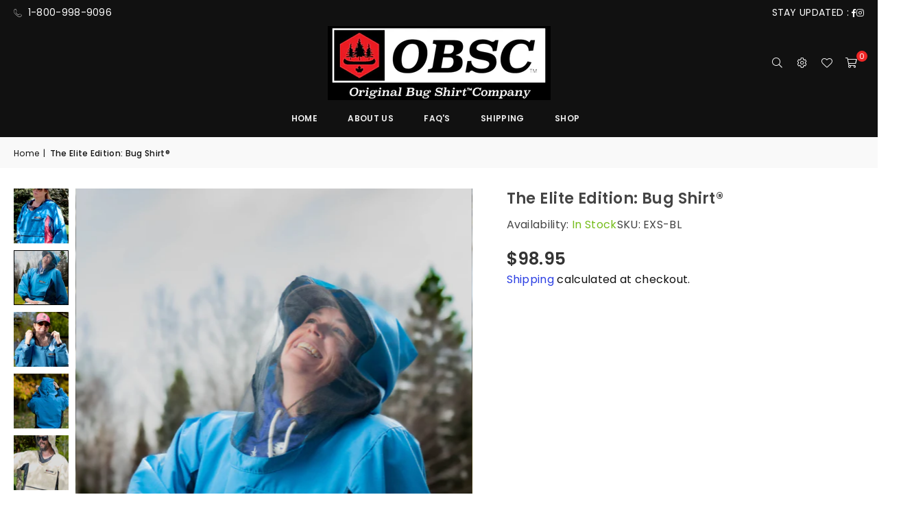

--- FILE ---
content_type: text/html; charset=utf-8
request_url: https://bugshirt.com/en-us/products/elite
body_size: 67132
content:
<!doctype html>
<html class="no-js" lang="en" ><head><meta charset="utf-8"><meta http-equiv="X-UA-Compatible" content="IE=edge,chrome=1"><meta name="viewport" content="width=device-width, initial-scale=1.0"><meta name="theme-color" content="#000"><meta name="format-detection" content="telephone=no"><link rel="canonical" href="https://bugshirt.com/en-us/products/elite"><link rel="preconnect" href="https://cdn.shopify.com" crossorigin><link rel="dns-prefetch" href="https://bugshirt.com" crossorigin><link rel="dns-prefetch" href="https://the-original-bug-shirt-company.myshopify.com" crossorigin><link rel="preconnect" href="https://fonts.shopifycdn.com" crossorigin><link rel="shortcut icon" href="//bugshirt.com/cdn/shop/files/OBSC-Site-Icon-Logo_aa83b6cf-ee7f-4515-b85d-928fb24a850a_32x32.png?v=1701723501" type="image/png"><link rel="apple-touch-icon-precomposed" type="image/png" sizes="152x152" href="//bugshirt.com/cdn/shop/files/OBSC-Site-Icon-Logo_aa83b6cf-ee7f-4515-b85d-928fb24a850a_152x.png?v=1701723501"><title>Elite Edition Bug Shirt® – Adjustable, Chemical-Free Insect Protection &ndash; The Original Bug Shirt Company</title><meta name="description" content="Dual-slider hood zipper, adjustable waist &amp; hood, ribbed cuffs with additional adjustable elastic, and front pocket. Made in Canada"><!-- /snippets/social-meta-tags.liquid --> <meta name="keywords" content="The Original Bug Shirt Company, bugshirt.com" /><meta name="author" content="Julie Gohm"><meta property="og:site_name" content="The Original Bug Shirt Company"><meta property="og:url" content="https://bugshirt.com/en-us/products/elite"><meta property="og:title" content="Elite Edition Bug Shirt® – Adjustable, Chemical-Free Insect Protection"><meta property="og:type" content="product"><meta property="og:description" content="Dual-slider hood zipper, adjustable waist &amp; hood, ribbed cuffs with additional adjustable elastic, and front pocket. Made in Canada"><meta property="og:image" content="http://bugshirt.com/cdn/shop/files/web_pi.jpg?v=1757087854"><meta property="og:image:secure_url" content="https://bugshirt.com/cdn/shop/files/web_pi.jpg?v=1757087854"><meta property="og:image:width" content="600"><meta property="og:image:height" content="902"><meta property="og:price:amount" content="98.95"><meta property="og:price:currency" content="USD"><meta name="twitter:card" content="summary_large_image"><meta name="twitter:title" content="Elite Edition Bug Shirt® – Adjustable, Chemical-Free Insect Protection"><meta name="twitter:description" content="Dual-slider hood zipper, adjustable waist &amp; hood, ribbed cuffs with additional adjustable elastic, and front pocket. Made in Canada">
<link rel="preload" as="font" href="//bugshirt.com/cdn/fonts/poppins/poppins_n4.0ba78fa5af9b0e1a374041b3ceaadf0a43b41362.woff2" type="font/woff2" crossorigin><link rel="preload" as="font" href="//bugshirt.com/cdn/fonts/poppins/poppins_n7.56758dcf284489feb014a026f3727f2f20a54626.woff2" type="font/woff2" crossorigin><link rel="preload" as="font" href="//bugshirt.com/cdn/shop/t/15/assets/adorn-icons.woff2?v=51276908559411956971757098445" type="font/woff2" crossorigin><style type="text/css">:root{--ft1:Poppins,sans-serif;--ft2:Poppins,sans-serif;--ft3:Poppins,sans-serif;--site_gutter:15px;--grid_gutter:30px;--grid_gutter_sm:15px; --input_height:38px;--input_height_sm:32px;--error:#d20000}*,::after,::before{box-sizing:border-box}article,aside,details,figcaption,figure,footer,header,hgroup,main,menu,nav,section,summary{display:block}body,button,input,select,textarea{font-family:-apple-system,BlinkMacSystemFont,"Segoe UI","Roboto","Oxygen","Ubuntu","Cantarell","Helvetica Neue",sans-serif;-webkit-font-smoothing:antialiased;-webkit-text-size-adjust:100%}a{background-color:transparent}a,a:after,a:before{transition:all .3s ease-in-out}b,strong{font-weight:700;}em{font-style:italic}small{font-size:80%}sub,sup{font-size:75%;line-height:0;position:relative;vertical-align:baseline}sup{top:-.5em}sub{bottom:-.25em}img{max-width:100%;border:0}button,input,optgroup,select,textarea{color:inherit;font:inherit;margin:0;outline:0}button[disabled],input[disabled]{cursor:default}[type=button]::-moz-focus-inner,[type=reset]::-moz-focus-inner,[type=submit]::-moz-focus-inner,button::-moz-focus-inner{border-style:none;padding:0}[type=button]:-moz-focusring,[type=reset]:-moz-focusring,[type=submit]:-moz-focusring,button:-moz-focusring{outline:1px dotted ButtonText}input[type=email],input[type=number],input[type=password],input[type=search]{-webkit-appearance:none;-moz-appearance:none}table{width:100%;border-collapse:collapse;border-spacing:0}td,th{padding:0}textarea{overflow:auto;-webkit-appearance:none;-moz-appearance:none}[tabindex='-1']:focus{outline:0}a,img{outline:0!important;border:0}[role=button],a,button,input,label,select,textarea{touch-action:manipulation}.fl,.flex{display:flex}.fl1,.flex-item{flex:1}.clearfix::after{content:'';display:table;clear:both}.clear{clear:both}.icon__fallback-text,.v-hidden{position:absolute!important;overflow:hidden;clip:rect(0 0 0 0);height:1px;width:1px;margin:-1px;padding:0;border:0}.visibility-hidden{visibility:hidden}.js-focus-hidden:focus{outline:0}.no-js:not(html),.no-js .js{display:none}.no-js .no-js:not(html){display:block}.skip-link:focus{clip:auto;width:auto;height:auto;margin:0;color:#111;background-color:#fff;padding:10px;opacity:1;z-index:10000;transition:none}blockquote{background:#f8f8f8;font-weight:600;font-size:15px;font-style:normal;text-align:center;padding:0 30px;margin:0}.rte blockquote{padding:25px;margin-bottom:20px}blockquote p+cite{margin-top:7.5px}blockquote cite{display:block;font-size:13px;font-style:inherit}code,pre{font-family:Consolas,monospace;font-size:1em}pre{overflow:auto}.rte:last-child{margin-bottom:0}.rte .h1,.rte .h2,.rte .h3,.rte .h4,.rte .h5,.rte .h6,.rte h1,.rte h2,.rte h3,.rte h4,.rte h5,.rte h6{margin-top:15px;margin-bottom:7.5px}.rte .h1:first-child,.rte .h2:first-child,.rte .h3:first-child,.rte .h4:first-child,.rte .h5:first-child,.rte .h6:first-child,.rte h1:first-child,.rte h2:first-child,.rte h3:first-child,.rte h4:first-child,.rte h5:first-child,.rte h6:first-child{margin-top:0}.rte li{margin-bottom:4px;list-style:inherit}.rte li:last-child{margin-bottom:0}.rte-setting{margin-bottom:11.11111px}.rte-setting:last-child{margin-bottom:0}p:last-child{margin-bottom:0}li{list-style:none}.fine-print{font-size:1.07692em;font-style:italic;margin:20px 0}.txt--minor{font-size:80%}.txt--emphasis{font-style:italic}.icon{display:inline-block;width:20px;height:20px;vertical-align:middle;fill:currentColor}.no-svg .icon{display:none}svg.icon:not(.icon--full-color) circle,svg.icon:not(.icon--full-color) ellipse,svg.icon:not(.icon--full-color) g,svg.icon:not(.icon--full-color) line,svg.icon:not(.icon--full-color) path,svg.icon:not(.icon--full-color) polygon,svg.icon:not(.icon--full-color) polyline,svg.icon:not(.icon--full-color) rect,symbol.icon:not(.icon--full-color) circle,symbol.icon:not(.icon--full-color) ellipse,symbol.icon:not(.icon--full-color) g,symbol.icon:not(.icon--full-color) line,symbol.icon:not(.icon--full-color) path,symbol.icon:not(.icon--full-color) polygon,symbol.icon:not(.icon--full-color) polyline,symbol.icon:not(.icon--full-color) rect{fill:inherit;stroke:inherit}.no-svg .icon__fallback-text{position:static!important;overflow:inherit;clip:none;height:auto;width:auto;margin:0}ol,ul{margin:0;padding:0}ol{list-style:decimal}.list--inline{padding:0;margin:0}.list--inline li{display:inline-block;margin-bottom:0;vertical-align:middle}.rte img{height:auto}.rte table{table-layout:fixed}.rte ol,.rte ul{margin:20px 0 30px 30px}.rte ol.list--inline,.rte ul.list--inline{margin-left:0}.rte ul{list-style:disc outside}.rte ul ul{list-style:circle outside}.rte ul ul ul{list-style:square outside}.rte a:not(.btn){padding-bottom:1px}.tc .rte ol,.tc .rte ul,.tc.rte ol,.tc.rte ul{margin-left:0;list-style-position:inside}.rte__table-wrapper{max-width:100%;overflow:auto;-webkit-overflow-scrolling:touch}svg:not(:root){overflow:hidden}.video-wrapper{position:relative;overflow:hidden;max-width:100%;padding-bottom:56.25%;height:0;height:auto}.video-wrapper iframe{position:absolute;top:0;left:0;width:100%;height:100%}form{margin:0}legend{border:0;padding:0}button,input[type=submit],label[for]{cursor:pointer}input[type=text]{-webkit-appearance:none;-moz-appearance:none}[type=checkbox]+label,[type=radio]+label{display:inline-block;margin-bottom:0}textarea{min-height:100px}input[type=checkbox],input[type=radio]{margin:0 5px 0 0;vertical-align:middle}select::-ms-expand{display:none}.label--hidden{position:absolute;height:0;width:0;margin-bottom:0;overflow:hidden;clip:rect(1px,1px,1px,1px)}.form-vertical input,.form-vertical select,.form-vertical textarea{display:block;width:100%}.form-vertical [type=checkbox],.form-vertical [type=radio]{display:inline-block;width:auto;margin-right:5px}.form-vertical .btn,.form-vertical [type=submit]{display:inline-block;width:auto}.grid--table{display:table;table-layout:fixed;width:100%}.grid--table>.gitem{float:none;display:table-cell;vertical-align:middle}.is-transitioning{display:block!important;visibility:visible!important}.mr0{margin:0 !important;}.pd0{ padding:0 !important;}.db{display:block}.dbi{display:inline-block}.dn, .hidden,.btn.loading .txt {display:none}.of_hidden {overflow:hidden}.pa {position:absolute}.pr {position:relative}.l0 {left: 0;}.t0 {top: 0;}.fw-300{font-weight:300}.fw-400{font-weight:400}.fw-500{font-weight:500}.fw-600{font-weight:600}b,strong,.fw-700{font-weight:700}em, .em{font-style:italic}.tt-u{text-transform:uppercase}.tt-l{text-transform:lowercase}.tt-c{text-transform:capitalize}.tt-n{text-transform:none}.list-bullet,.list-arrow,.list-square,.order-list{padding:0 0 15px 15px;}.list-bullet li {list-style:disc; padding:4px 0; }.list-bullet ul, .list-circle ul, .list-arrow ul, .order-list li {padding-left:15px;}.list-square li {list-style:square; padding:4px 0; } .list-arrow li {list-style:disclosure-closed; padding:4px 0; }.order-list li {list-style:decimal; padding:4px 0; }.tdn {text-decoration:none!important}.tdu {text-decoration:underline}.imgFt{position:absolute;top:0;left:0;width:100%;height:100%;object-fit:cover; object-position:center; }.imgFl { display:block; width:100%; height:auto; }.imgWrapper { display:block; margin:auto; }.autoHt { height:auto; }.bgImg { background-size:cover; background-repeat:no-repeat; background-position:center; }.grid-sizer{width:25%; position:absolute}.w_auto {width:auto!important}.h_auto{height:auto}.w_100{width:100%!important}.h_100{height:100%!important}.pd10 {padding:10px;}.grid{display:flex;flex-wrap:wrap;list-style:none;margin:0 -7.5px }.gitem{flex:0 0 auto;padding-left:7.5px;padding-right:7.5px;width:100%}.col-1,.rwcols-1 .gitem, .wd100{width:100%}.col-2,.rwcols-2 .gitem,.wd50{width:50%}.col-3,.rwcols-3 .gitem,.wd33{width:33.33333%}.col-4,.rwcols-4 .gitem,.wd25{width:25%}.col-5,.rwcols-5 .gitem,.wd20{width:20%}.col-6,.rwcols-6 .gitem,.wd16{width:16.66667%}.col-7,.rwcols-7 .gitem,.wd14{width:14.28571%}.col-8,.rwcols-8 .gitem,.wd12{width:12.5%}.col-9,.rwcols-9 .gitem,.wd11{width:11.11111%}.col-10,.rwcols-10 .gitem,.wd10{width:10%}.wd30{width:30%}.wd37{width:37.5%}.wd40{width:40%}.wd60{width:60%}.wd62{width:62.5%}.wd66{width:66.66667%}.wd70{width:70%}.wd75{width:75%}.wd80{width:80%}.wd83{width:83.33333%}.wd87{width:87.5%}.wd90{width:90%}.wd100{width:100%}.show{display:block!important}.hide{display:none!important}.grid-products{margin:0 -0.0px}.grid-products .gitem{padding-left:0.0px;padding-right:0.0px}.f-row{flex-direction:row}.f-col{flex-direction:column}.f-wrap{flex-wrap:wrap}.f-nowrap{flex-wrap:nowrap}.f-jcs{justify-content:flex-start}.f-jce{justify-content:flex-end}.f-jcc{justify-content:center}.f-jcsb{justify-content:space-between}.f-jcsa{justify-content:space-around}.f-jcse{justify-content:space-evenly}.f-ais{align-items:flex-start}.f-aie{align-items:flex-end}.f-aic{align-items:center}.f-aib{align-items:baseline}.f-aist{align-items:stretch}.f-acs{align-content:flex-start}.f-ace{align-content:flex-end}.f-acc{align-content:center}.f-acsb{align-content:space-between}.f-acsa{align-content:space-around}.f-acst{align-content:stretch}.f-asa{align-self:auto}.f-ass{align-self:flex-start}.f-ase{align-self:flex-end}.f-asc{align-self:center}.f-asb{align-self:baseline}.f-asst{align-self:stretch}.order0{order:0}.order1{order:1}.order2{order:2}.order3{order:3}.tl{text-align:left!important}.tc{text-align:center!important}.tr{text-align:right!important}.m_auto{margin-left:auto;margin-right:auto}.ml_auto{margin-left:auto}.mr_auto{margin-right:auto}.m0{margin:0!important}.mt0{margin-top:0!important}.ml0{margin-left:0!important}.mr0{margin-right:0!important}.mb0{margin-bottom:0!important}.ml5{margin-left:5px}.mt5{margin-top:5px}.mr5{margin-right:5px}.mb5{margin-bottom:5px}.ml10{margin-left:10px}.mt10{margin-top:10px}.mr10{margin-right:10px}.mb10{margin-bottom:10px}.ml15{margin-left:15px}.mt15{margin-top:15px}.mr15{margin-right:15px}.mb15{margin-bottom:15px}.ml20{margin-left:20px}.mt20{margin-top:20px!important}.mr20{margin-right:20px}.mb20{margin-bottom:20px}.ml25{margin-left:25px}.mt25{margin-top:25px}.mr25{margin-right:25px}.mb25{margin-bottom:25px}.ml30{margin-left:30px}.mt30{margin-top:30px}.mr30{margin-right:30px}.mb30{margin-bottom:30px}.mb35{margin-bottom:35px}.mb40{margin-bottom:40px}.mb45{margin-bottom:45px}.mb50{margin-bottom:50px}@media (min-width:768px){.col-md-1{width:100%}.col-md-2,.rwcols-md-2 .gitem,.wd50-md{width:50%}.col-md-3,.rwcols-md-3 .gitem,.wd33-md{width:33.33333%}.col-md-4,.rwcols-md-4 .gitem,.wd25-md{width:25%}.col-md-5,.rwcols-md-5 .gitem,.wd20-md{width:20%}.col-md-6,.rwcols-md-6 .gitem,.wd16-md{width:16.66667%}.col-md-7,.rwcols-md-7 .gitem,.wd14-md{width:14.28571%}.col-md-8,.rwcols-md-8 .gitem,.wd12-md{width:12.5%}.col-md-9,.rwcols-md-9 .gitem,.wd11-md{width:11.11111%}.col-md-10,.rwcols-md-10 .gitem,.wd10-md{width:10%}.wd30-md{width:30%}.wd37-md{width:37.5%}.wd40-md{width:40%}.wd60-md{width:60%}.wd62-md{width:62.5%}.wd66-md{width:66.66667%}.wd70-md{width:70%}.wd75-md{width:75%}.wd80-md{width:80%}.wd83-md{width:83.33333%}.wd87-md{width:87.5%}.wd90-md{width:90%}.tl-md{text-align:left!important}.tc-md{text-align:center!important}.tr-md{text-align:right!important}.f-row-md{flex-direction:row}.f-col-md{flex-direction:column}.f-wrap-md{flex-wrap:wrap}.f-nowrap-md{flex-wrap:nowrap}.f-jcs-md{justify-content:flex-start}.f-jce-md{justify-content:flex-end}.f-jcc-md{justify-content:center}.f-jcsb-md{justify-content:space-between}.f-jcsa-md{justify-content:space-around}.f-jcse-md{justify-content:space-evenly}.f-ais-md{align-items:flex-start}.f-aie-md{align-items:flex-end}.f-aic-md{align-items:center}.f-aib-md{align-items:baseline}.f-aist-md{align-items:stretch}.f-acs-md{align-content:flex-start}.f-ace-md{align-content:flex-end}.f-acc-md{align-content:center}.f-acsb-md{align-content:space-between}.f-acsa-md{align-content:space-around}.f-acst-md{align-content:stretch}.f-asa-md{align-self:auto}.f-ass-md{align-self:flex-start}.f-ase-md{align-self:flex-end}.f-asc-md{align-self:center}.f-asb-md{align-self:baseline}.f-asst-md{align-self:stretch}.mb0-md{margin-bottom:0}.mb5-md{margin-bottom:5px}.mb10-md{margin-bottom:10px}.mb15-md{margin-bottom:15px}.mb20-md{margin-bottom:20px}.mb25-md{margin-bottom:25px}.mb30-md{margin-bottom:30px}.mb35-md{margin-bottom:35px}.mb40-md{margin-bottom:40px}.mb45-md{margin-bottom:45px}.mb50-md{margin-bottom:50px}}@media (min-width:1025px){.grid{margin:0 -15px }.gitem{padding-left:15px;padding-right:15px }.col-lg-1{width:100%}.col-lg-2,.rwcols-lg-2 .gitem,.wd50-lg{width:50%}.col-lg-3,.rwcols-lg-3 .gitem,.wd33-lg{width:33.33333%}.col-lg-4,.rwcols-lg-4 .gitem,.wd25-lg{width:25%}.col-lg-5,.rwcols-lg-5 .gitem,.wd20-lg{width:20%}.col-lg-6,.rwcols-lg-6 .gitem,.wd16-lg{width:16.66667%}.col-lg-7,.rwcols-lg-7 .gitem,.wd14-lg{width:14.28571%}.col-lg-8,.rwcols-lg-8 .gitem,.wd12-lg{width:12.5%}.col-lg-9,.rwcols-lg-9 .gitem,.wd11-lg{width:11.11111%}.col-lg-10,.rwcols-lg-10 .gitem,.wd10-lg{width:10%}.wd30-lg{width:30%}.wd37-lg{width:37.5%}.wd40-lg{width:40%}.wd60-lg{width:60%}.wd62-lg{width:62.5%}.wd66-lg{width:66.66667%}.wd70-lg{width:70%}.wd75-lg{width:75%}.wd80-lg{width:80%}.wd83-lg{width:83.33333%}.wd87-lg{width:87.5%}.wd90-lg{width:90%}.show-lg{display:block!important}.hide-lg{display:none!important}.f-row-lg{flex-direction:row}.f-col-lg{flex-direction:column}.f-wrap-lg{flex-wrap:wrap}.f-nowrap-lg{flex-wrap:nowrap}.tl-lg {text-align:left!important}.tc-lg {text-align:center!important}.tr-lg {text-align:right!important}.grid-products{margin:0 -20.0px}.grid-products .gitem{padding-left:20.0px;padding-right:20.0px}}@media (min-width:1280px){.col-xl-1{width:100%}.col-xl-2,.rwcols-xl-2 .gitem,.wd50-xl{width:50%}.col-xl-3,.rwcols-xl-3 .gitem,.wd33-xl{width:33.33333%}.col-xl-4,.rwcols-xl-4 .gitem,.wd25-xl{width:25%}.col-xl-5,.rwcols-xl-5 .gitem,.wd20-xl{width:20%}.col-xl-6,.rwcols-xl-6 .gitem,.wd16-xl{width:16.66667%}.col-xl-7,.rwcols-xl-7 .gitem,.wd14-xl{width:14.28571%}.col-xl-8,.rwcols-xl-8 .gitem,.wd12-xl{width:12.5%}.col-xl-9,.rwcols-xl-9 .gitem,.wd11-xl{width:11.11111%}.col-xl-10,.rwcols-xl-10 .gitem,.wd10-xl{width:10%}.wd30-xl{width:30%}.wd37-xl{width:37.5%}.wd40-xl{width:40%}.wd60-xl{width:60%}.wd62-xl{width:62.5%}.wd66-xl{width:66.66667%}.wd70-xl{width:70%}.wd75-xl{width:75%}.wd80-xl{width:80%}.wd83-xl{width:83.33333%}.wd87-xl{width:87.5%}.wd90-xl{width:90%}.show-xl{display:block!important}.hide-xl{display:none!important}.f-wrap-xl{flex-wrap:wrap}.f-col-xl{flex-direction:column}.tl-xl {text-align:left!important}.tc-xl {text-align:center!important}.tr-xl {text-align:right!important}}@media only screen and (min-width:768px) and (max-width:1024px){.show-md{display:block!important}.hide-md{display:none!important}}@media only screen and (max-width:767px){.show-sm{display:block!important}.hide-sm{display:none!important}}@font-face{font-family:Adorn-Icons;src:url("//bugshirt.com/cdn/shop/t/15/assets/adorn-icons.woff2?v=51276908559411956971757098445") format('woff2'),url("//bugshirt.com/cdn/shop/t/15/assets/adorn-icons.woff?v=74340402737950993131757098445") format('woff');font-weight:400;font-style:normal;font-display:swap}.at{font:normal normal normal 15px/1 Adorn-Icons;speak:none;text-transform:none;display:inline-block;vertical-align:middle;text-rendering:auto;-webkit-font-smoothing:antialiased;-moz-osx-font-smoothing:grayscale}@font-face {font-family: Poppins;font-weight: 300;font-style: normal;font-display: swap;src: url("//bugshirt.com/cdn/fonts/poppins/poppins_n3.05f58335c3209cce17da4f1f1ab324ebe2982441.woff2") format("woff2"), url("//bugshirt.com/cdn/fonts/poppins/poppins_n3.6971368e1f131d2c8ff8e3a44a36b577fdda3ff5.woff") format("woff");}@font-face {font-family: Poppins;font-weight: 400;font-style: normal;font-display: swap;src: url("//bugshirt.com/cdn/fonts/poppins/poppins_n4.0ba78fa5af9b0e1a374041b3ceaadf0a43b41362.woff2") format("woff2"), url("//bugshirt.com/cdn/fonts/poppins/poppins_n4.214741a72ff2596839fc9760ee7a770386cf16ca.woff") format("woff");}@font-face {font-family: Poppins;font-weight: 500;font-style: normal;font-display: swap;src: url("//bugshirt.com/cdn/fonts/poppins/poppins_n5.ad5b4b72b59a00358afc706450c864c3c8323842.woff2") format("woff2"), url("//bugshirt.com/cdn/fonts/poppins/poppins_n5.33757fdf985af2d24b32fcd84c9a09224d4b2c39.woff") format("woff");}@font-face {font-family: Poppins;font-weight: 600;font-style: normal;font-display: swap;src: url("//bugshirt.com/cdn/fonts/poppins/poppins_n6.aa29d4918bc243723d56b59572e18228ed0786f6.woff2") format("woff2"), url("//bugshirt.com/cdn/fonts/poppins/poppins_n6.5f815d845fe073750885d5b7e619ee00e8111208.woff") format("woff");}@font-face {font-family: Poppins;font-weight: 700;font-style: normal;font-display: swap;src: url("//bugshirt.com/cdn/fonts/poppins/poppins_n7.56758dcf284489feb014a026f3727f2f20a54626.woff2") format("woff2"), url("//bugshirt.com/cdn/fonts/poppins/poppins_n7.f34f55d9b3d3205d2cd6f64955ff4b36f0cfd8da.woff") format("woff");}.page-width { margin:0 auto; padding-left:15px; padding-right:15px; max-width:1300px; }.fullwidth { max-width:100%; padding-left:10px; padding-right:10px; }.template-product .fullwidth.npd .product-single__meta{ padding: 0 20px;}@media only screen and (min-width:766px) { .page-width { padding-left:20px; padding-right:20px; }.fullwidth { padding-left:15px; padding-right:15px; }.template-product .fullwidth.npd:not(.style6) .product-single__meta{ padding-right:30px}}@media only screen and (min-width:1280px){.fullwidth { padding-left:80px; padding-right:80px; }.template-product .fullwidth.npd:not(.style6) .product-single__meta{ padding-right:80px;}}.fullwidth.npd { padding-left:0; padding-right:0; }.fs10 { font-size:10px;}.fs12 { font-size:12px;}.fs14 { font-size:14px;}.fs16 { font-size:16px;}.fs18 { font-size:18px;}.fs20 { font-size:20px;}.fs22 { font-size:22px;}.fs24 { font-size:24px;}.fs26 { font-size:26px;}.fs28 { font-size:28px;}.fs30 { font-size:30px;}</style><link rel="stylesheet" href="//bugshirt.com/cdn/shop/t/15/assets/theme.css?v=147823850281199883231757098608" type="text/css" media="all">    <script src="//bugshirt.com/cdn/shop/t/15/assets/lazysizes.js?v=9525017869278013171757098445" async></script>  <script src="//bugshirt.com/cdn/shop/t/15/assets/jquery.min.js?v=115860211936397945481757098445"defer="defer"></script><script>var theme = {strings:{showMore:"Show More",showLess:"Show Less"},mlcurrency:false,moneyFormat:"${{amount}}",shopCurrency:"CAD",autoCurrencies:true,money_currency_format:"${{amount}} USD",money_format:"${{amount}}",ajax_cart:true,fixedHeader:false,animation:true,animationMobile:true,searchresult:"See all results for \u0026quot;{{ terms }}\u0026quot;",wlAvailable:"Available in Wishlist",rtl:false,};document.documentElement.className = document.documentElement.className.replace('no-js', 'js');        var alpha = "Abcdefghijklmnopqrstuvwxyz".split(""), thm = alpha[0]+alpha[21]+alpha[14]+alpha[13]+alpha[4], shpeml = 'mail@bugshirt.com', dmn = window.location.hostname;        window.lazySizesConfig = window.lazySizesConfig || {};window.lazySizesConfig.loadMode = 1;      window.lazySizesConfig.loadHidden = false;        window.shopUrl = 'https://bugshirt.com';      window.routes = {        cart_add_url: '/en-us/cart/add',        cart_change_url: '/en-us/cart/change',        cart_update_url: '/en-us/cart/update',        cart_url: '/en-us/cart',        predictive_search_url: '/en-us/search/suggest'      };      window.cartStrings = {        error: `There was an error while updating your cart. Please try again.`,        quantityError: `You can only add [quantity] of this item.`      };      window.variantStrings = {addToCart: `Add to cart`,preOrder: `Pre-Order`,soldOut: `Sold out`,unavailable: `Unavailable`,unavailable_with_option: `Translation missing: en.products.product.value_unavailable`,};</script><script src="//bugshirt.com/cdn/shop/t/15/assets/vendor.js?v=175121317203878727231757098445" defer="defer"></script>  
  <script>window.performance && window.performance.mark && window.performance.mark('shopify.content_for_header.start');</script><meta name="facebook-domain-verification" content="woezm9u16hgm7mey0lmz8qk2aa2bt3">
<meta name="facebook-domain-verification" content="9tes5cnmohxq20icmapu370tu8neqi">
<meta name="facebook-domain-verification" content="dxmhhvttyvn9av89ue57nfkjzo6jyi">
<meta name="facebook-domain-verification" content="qd8kt5qsywl7ew7el9pfezvclk36ce">
<meta name="facebook-domain-verification" content="09ck17kt4flp8n38eperax6sg9ua10">
<meta name="facebook-domain-verification" content="1opedggq4exa7vlikthp8947ojj887">
<meta name="facebook-domain-verification" content="ur4famxibvhnvvxqiet7ycvgulros2">
<meta name="facebook-domain-verification" content="7ruswy32m5iqm52hf7rvz9wwlg20de">
<meta name="facebook-domain-verification" content="gp333d3aielyxi7i04evrbjwqr8ukl">
<meta name="google-site-verification" content="7WX_s3rIpIo6phFLi9noRdyjnGKs7grXOxyR7hHHXmg">
<meta id="shopify-digital-wallet" name="shopify-digital-wallet" content="/55102275769/digital_wallets/dialog">
<meta name="shopify-checkout-api-token" content="170ff5c233810547093cfcd629a81295">
<meta id="in-context-paypal-metadata" data-shop-id="55102275769" data-venmo-supported="false" data-environment="production" data-locale="en_US" data-paypal-v4="true" data-currency="USD">
<link rel="alternate" hreflang="x-default" href="https://bugshirt.com/products/elite">
<link rel="alternate" hreflang="en" href="https://bugshirt.com/products/elite">
<link rel="alternate" hreflang="en-US" href="https://bugshirt.com/en-us/products/elite">
<link rel="alternate" hreflang="en-GB" href="https://bugshirt.com/en-gb/products/elite">
<link rel="alternate" type="application/json+oembed" href="https://bugshirt.com/en-us/products/elite.oembed">
<script async="async" src="/checkouts/internal/preloads.js?locale=en-US"></script>
<link rel="preconnect" href="https://shop.app" crossorigin="anonymous">
<script async="async" src="https://shop.app/checkouts/internal/preloads.js?locale=en-US&shop_id=55102275769" crossorigin="anonymous"></script>
<script id="apple-pay-shop-capabilities" type="application/json">{"shopId":55102275769,"countryCode":"CA","currencyCode":"USD","merchantCapabilities":["supports3DS"],"merchantId":"gid:\/\/shopify\/Shop\/55102275769","merchantName":"The Original Bug Shirt Company","requiredBillingContactFields":["postalAddress","email","phone"],"requiredShippingContactFields":["postalAddress","email","phone"],"shippingType":"shipping","supportedNetworks":["visa","masterCard","amex","discover","interac","jcb"],"total":{"type":"pending","label":"The Original Bug Shirt Company","amount":"1.00"},"shopifyPaymentsEnabled":true,"supportsSubscriptions":true}</script>
<script id="shopify-features" type="application/json">{"accessToken":"170ff5c233810547093cfcd629a81295","betas":["rich-media-storefront-analytics"],"domain":"bugshirt.com","predictiveSearch":true,"shopId":55102275769,"locale":"en"}</script>
<script>var Shopify = Shopify || {};
Shopify.shop = "the-original-bug-shirt-company.myshopify.com";
Shopify.locale = "en";
Shopify.currency = {"active":"USD","rate":"0.71988"};
Shopify.country = "US";
Shopify.theme = {"name":"Copy of ORIGINAL don'T touch","id":147936870585,"schema_name":"Avone","schema_version":"5.3","theme_store_id":null,"role":"main"};
Shopify.theme.handle = "null";
Shopify.theme.style = {"id":null,"handle":null};
Shopify.cdnHost = "bugshirt.com/cdn";
Shopify.routes = Shopify.routes || {};
Shopify.routes.root = "/en-us/";</script>
<script type="module">!function(o){(o.Shopify=o.Shopify||{}).modules=!0}(window);</script>
<script>!function(o){function n(){var o=[];function n(){o.push(Array.prototype.slice.apply(arguments))}return n.q=o,n}var t=o.Shopify=o.Shopify||{};t.loadFeatures=n(),t.autoloadFeatures=n()}(window);</script>
<script>
  window.ShopifyPay = window.ShopifyPay || {};
  window.ShopifyPay.apiHost = "shop.app\/pay";
  window.ShopifyPay.redirectState = null;
</script>
<script id="shop-js-analytics" type="application/json">{"pageType":"product"}</script>
<script defer="defer" async type="module" src="//bugshirt.com/cdn/shopifycloud/shop-js/modules/v2/client.init-shop-cart-sync_IZsNAliE.en.esm.js"></script>
<script defer="defer" async type="module" src="//bugshirt.com/cdn/shopifycloud/shop-js/modules/v2/chunk.common_0OUaOowp.esm.js"></script>
<script type="module">
  await import("//bugshirt.com/cdn/shopifycloud/shop-js/modules/v2/client.init-shop-cart-sync_IZsNAliE.en.esm.js");
await import("//bugshirt.com/cdn/shopifycloud/shop-js/modules/v2/chunk.common_0OUaOowp.esm.js");

  window.Shopify.SignInWithShop?.initShopCartSync?.({"fedCMEnabled":true,"windoidEnabled":true});

</script>
<script>
  window.Shopify = window.Shopify || {};
  if (!window.Shopify.featureAssets) window.Shopify.featureAssets = {};
  window.Shopify.featureAssets['shop-js'] = {"shop-cart-sync":["modules/v2/client.shop-cart-sync_DLOhI_0X.en.esm.js","modules/v2/chunk.common_0OUaOowp.esm.js"],"init-fed-cm":["modules/v2/client.init-fed-cm_C6YtU0w6.en.esm.js","modules/v2/chunk.common_0OUaOowp.esm.js"],"shop-button":["modules/v2/client.shop-button_BCMx7GTG.en.esm.js","modules/v2/chunk.common_0OUaOowp.esm.js"],"shop-cash-offers":["modules/v2/client.shop-cash-offers_BT26qb5j.en.esm.js","modules/v2/chunk.common_0OUaOowp.esm.js","modules/v2/chunk.modal_CGo_dVj3.esm.js"],"init-windoid":["modules/v2/client.init-windoid_B9PkRMql.en.esm.js","modules/v2/chunk.common_0OUaOowp.esm.js"],"init-shop-email-lookup-coordinator":["modules/v2/client.init-shop-email-lookup-coordinator_DZkqjsbU.en.esm.js","modules/v2/chunk.common_0OUaOowp.esm.js"],"shop-toast-manager":["modules/v2/client.shop-toast-manager_Di2EnuM7.en.esm.js","modules/v2/chunk.common_0OUaOowp.esm.js"],"shop-login-button":["modules/v2/client.shop-login-button_BtqW_SIO.en.esm.js","modules/v2/chunk.common_0OUaOowp.esm.js","modules/v2/chunk.modal_CGo_dVj3.esm.js"],"avatar":["modules/v2/client.avatar_BTnouDA3.en.esm.js"],"pay-button":["modules/v2/client.pay-button_CWa-C9R1.en.esm.js","modules/v2/chunk.common_0OUaOowp.esm.js"],"init-shop-cart-sync":["modules/v2/client.init-shop-cart-sync_IZsNAliE.en.esm.js","modules/v2/chunk.common_0OUaOowp.esm.js"],"init-customer-accounts":["modules/v2/client.init-customer-accounts_DenGwJTU.en.esm.js","modules/v2/client.shop-login-button_BtqW_SIO.en.esm.js","modules/v2/chunk.common_0OUaOowp.esm.js","modules/v2/chunk.modal_CGo_dVj3.esm.js"],"init-shop-for-new-customer-accounts":["modules/v2/client.init-shop-for-new-customer-accounts_JdHXxpS9.en.esm.js","modules/v2/client.shop-login-button_BtqW_SIO.en.esm.js","modules/v2/chunk.common_0OUaOowp.esm.js","modules/v2/chunk.modal_CGo_dVj3.esm.js"],"init-customer-accounts-sign-up":["modules/v2/client.init-customer-accounts-sign-up_D6__K_p8.en.esm.js","modules/v2/client.shop-login-button_BtqW_SIO.en.esm.js","modules/v2/chunk.common_0OUaOowp.esm.js","modules/v2/chunk.modal_CGo_dVj3.esm.js"],"checkout-modal":["modules/v2/client.checkout-modal_C_ZQDY6s.en.esm.js","modules/v2/chunk.common_0OUaOowp.esm.js","modules/v2/chunk.modal_CGo_dVj3.esm.js"],"shop-follow-button":["modules/v2/client.shop-follow-button_XetIsj8l.en.esm.js","modules/v2/chunk.common_0OUaOowp.esm.js","modules/v2/chunk.modal_CGo_dVj3.esm.js"],"lead-capture":["modules/v2/client.lead-capture_DvA72MRN.en.esm.js","modules/v2/chunk.common_0OUaOowp.esm.js","modules/v2/chunk.modal_CGo_dVj3.esm.js"],"shop-login":["modules/v2/client.shop-login_ClXNxyh6.en.esm.js","modules/v2/chunk.common_0OUaOowp.esm.js","modules/v2/chunk.modal_CGo_dVj3.esm.js"],"payment-terms":["modules/v2/client.payment-terms_CNlwjfZz.en.esm.js","modules/v2/chunk.common_0OUaOowp.esm.js","modules/v2/chunk.modal_CGo_dVj3.esm.js"]};
</script>
<script>(function() {
  var isLoaded = false;
  function asyncLoad() {
    if (isLoaded) return;
    isLoaded = true;
    var urls = ["https:\/\/chimpstatic.com\/mcjs-connected\/js\/users\/7e45228bb1124744b441116ee\/1772384692305f1577d875225.js?shop=the-original-bug-shirt-company.myshopify.com"];
    for (var i = 0; i < urls.length; i++) {
      var s = document.createElement('script');
      s.type = 'text/javascript';
      s.async = true;
      s.src = urls[i];
      var x = document.getElementsByTagName('script')[0];
      x.parentNode.insertBefore(s, x);
    }
  };
  if(window.attachEvent) {
    window.attachEvent('onload', asyncLoad);
  } else {
    window.addEventListener('load', asyncLoad, false);
  }
})();</script>
<script id="__st">var __st={"a":55102275769,"offset":-18000,"reqid":"ba5d63d1-f834-422a-8c5a-e02e051bc939-1768550185","pageurl":"bugshirt.com\/en-us\/products\/elite","u":"58e6a9657590","p":"product","rtyp":"product","rid":6567967883449};</script>
<script>window.ShopifyPaypalV4VisibilityTracking = true;</script>
<script id="captcha-bootstrap">!function(){'use strict';const t='contact',e='account',n='new_comment',o=[[t,t],['blogs',n],['comments',n],[t,'customer']],c=[[e,'customer_login'],[e,'guest_login'],[e,'recover_customer_password'],[e,'create_customer']],r=t=>t.map((([t,e])=>`form[action*='/${t}']:not([data-nocaptcha='true']) input[name='form_type'][value='${e}']`)).join(','),a=t=>()=>t?[...document.querySelectorAll(t)].map((t=>t.form)):[];function s(){const t=[...o],e=r(t);return a(e)}const i='password',u='form_key',d=['recaptcha-v3-token','g-recaptcha-response','h-captcha-response',i],f=()=>{try{return window.sessionStorage}catch{return}},m='__shopify_v',_=t=>t.elements[u];function p(t,e,n=!1){try{const o=window.sessionStorage,c=JSON.parse(o.getItem(e)),{data:r}=function(t){const{data:e,action:n}=t;return t[m]||n?{data:e,action:n}:{data:t,action:n}}(c);for(const[e,n]of Object.entries(r))t.elements[e]&&(t.elements[e].value=n);n&&o.removeItem(e)}catch(o){console.error('form repopulation failed',{error:o})}}const l='form_type',E='cptcha';function T(t){t.dataset[E]=!0}const w=window,h=w.document,L='Shopify',v='ce_forms',y='captcha';let A=!1;((t,e)=>{const n=(g='f06e6c50-85a8-45c8-87d0-21a2b65856fe',I='https://cdn.shopify.com/shopifycloud/storefront-forms-hcaptcha/ce_storefront_forms_captcha_hcaptcha.v1.5.2.iife.js',D={infoText:'Protected by hCaptcha',privacyText:'Privacy',termsText:'Terms'},(t,e,n)=>{const o=w[L][v],c=o.bindForm;if(c)return c(t,g,e,D).then(n);var r;o.q.push([[t,g,e,D],n]),r=I,A||(h.body.append(Object.assign(h.createElement('script'),{id:'captcha-provider',async:!0,src:r})),A=!0)});var g,I,D;w[L]=w[L]||{},w[L][v]=w[L][v]||{},w[L][v].q=[],w[L][y]=w[L][y]||{},w[L][y].protect=function(t,e){n(t,void 0,e),T(t)},Object.freeze(w[L][y]),function(t,e,n,w,h,L){const[v,y,A,g]=function(t,e,n){const i=e?o:[],u=t?c:[],d=[...i,...u],f=r(d),m=r(i),_=r(d.filter((([t,e])=>n.includes(e))));return[a(f),a(m),a(_),s()]}(w,h,L),I=t=>{const e=t.target;return e instanceof HTMLFormElement?e:e&&e.form},D=t=>v().includes(t);t.addEventListener('submit',(t=>{const e=I(t);if(!e)return;const n=D(e)&&!e.dataset.hcaptchaBound&&!e.dataset.recaptchaBound,o=_(e),c=g().includes(e)&&(!o||!o.value);(n||c)&&t.preventDefault(),c&&!n&&(function(t){try{if(!f())return;!function(t){const e=f();if(!e)return;const n=_(t);if(!n)return;const o=n.value;o&&e.removeItem(o)}(t);const e=Array.from(Array(32),(()=>Math.random().toString(36)[2])).join('');!function(t,e){_(t)||t.append(Object.assign(document.createElement('input'),{type:'hidden',name:u})),t.elements[u].value=e}(t,e),function(t,e){const n=f();if(!n)return;const o=[...t.querySelectorAll(`input[type='${i}']`)].map((({name:t})=>t)),c=[...d,...o],r={};for(const[a,s]of new FormData(t).entries())c.includes(a)||(r[a]=s);n.setItem(e,JSON.stringify({[m]:1,action:t.action,data:r}))}(t,e)}catch(e){console.error('failed to persist form',e)}}(e),e.submit())}));const S=(t,e)=>{t&&!t.dataset[E]&&(n(t,e.some((e=>e===t))),T(t))};for(const o of['focusin','change'])t.addEventListener(o,(t=>{const e=I(t);D(e)&&S(e,y())}));const B=e.get('form_key'),M=e.get(l),P=B&&M;t.addEventListener('DOMContentLoaded',(()=>{const t=y();if(P)for(const e of t)e.elements[l].value===M&&p(e,B);[...new Set([...A(),...v().filter((t=>'true'===t.dataset.shopifyCaptcha))])].forEach((e=>S(e,t)))}))}(h,new URLSearchParams(w.location.search),n,t,e,['guest_login'])})(!0,!0)}();</script>
<script integrity="sha256-4kQ18oKyAcykRKYeNunJcIwy7WH5gtpwJnB7kiuLZ1E=" data-source-attribution="shopify.loadfeatures" defer="defer" src="//bugshirt.com/cdn/shopifycloud/storefront/assets/storefront/load_feature-a0a9edcb.js" crossorigin="anonymous"></script>
<script crossorigin="anonymous" defer="defer" src="//bugshirt.com/cdn/shopifycloud/storefront/assets/shopify_pay/storefront-65b4c6d7.js?v=20250812"></script>
<script data-source-attribution="shopify.dynamic_checkout.dynamic.init">var Shopify=Shopify||{};Shopify.PaymentButton=Shopify.PaymentButton||{isStorefrontPortableWallets:!0,init:function(){window.Shopify.PaymentButton.init=function(){};var t=document.createElement("script");t.src="https://bugshirt.com/cdn/shopifycloud/portable-wallets/latest/portable-wallets.en.js",t.type="module",document.head.appendChild(t)}};
</script>
<script data-source-attribution="shopify.dynamic_checkout.buyer_consent">
  function portableWalletsHideBuyerConsent(e){var t=document.getElementById("shopify-buyer-consent"),n=document.getElementById("shopify-subscription-policy-button");t&&n&&(t.classList.add("hidden"),t.setAttribute("aria-hidden","true"),n.removeEventListener("click",e))}function portableWalletsShowBuyerConsent(e){var t=document.getElementById("shopify-buyer-consent"),n=document.getElementById("shopify-subscription-policy-button");t&&n&&(t.classList.remove("hidden"),t.removeAttribute("aria-hidden"),n.addEventListener("click",e))}window.Shopify?.PaymentButton&&(window.Shopify.PaymentButton.hideBuyerConsent=portableWalletsHideBuyerConsent,window.Shopify.PaymentButton.showBuyerConsent=portableWalletsShowBuyerConsent);
</script>
<script>
  function portableWalletsCleanup(e){e&&e.src&&console.error("Failed to load portable wallets script "+e.src);var t=document.querySelectorAll("shopify-accelerated-checkout .shopify-payment-button__skeleton, shopify-accelerated-checkout-cart .wallet-cart-button__skeleton"),e=document.getElementById("shopify-buyer-consent");for(let e=0;e<t.length;e++)t[e].remove();e&&e.remove()}function portableWalletsNotLoadedAsModule(e){e instanceof ErrorEvent&&"string"==typeof e.message&&e.message.includes("import.meta")&&"string"==typeof e.filename&&e.filename.includes("portable-wallets")&&(window.removeEventListener("error",portableWalletsNotLoadedAsModule),window.Shopify.PaymentButton.failedToLoad=e,"loading"===document.readyState?document.addEventListener("DOMContentLoaded",window.Shopify.PaymentButton.init):window.Shopify.PaymentButton.init())}window.addEventListener("error",portableWalletsNotLoadedAsModule);
</script>

<script type="module" src="https://bugshirt.com/cdn/shopifycloud/portable-wallets/latest/portable-wallets.en.js" onError="portableWalletsCleanup(this)" crossorigin="anonymous"></script>
<script nomodule>
  document.addEventListener("DOMContentLoaded", portableWalletsCleanup);
</script>

<link id="shopify-accelerated-checkout-styles" rel="stylesheet" media="screen" href="https://bugshirt.com/cdn/shopifycloud/portable-wallets/latest/accelerated-checkout-backwards-compat.css" crossorigin="anonymous">
<style id="shopify-accelerated-checkout-cart">
        #shopify-buyer-consent {
  margin-top: 1em;
  display: inline-block;
  width: 100%;
}

#shopify-buyer-consent.hidden {
  display: none;
}

#shopify-subscription-policy-button {
  background: none;
  border: none;
  padding: 0;
  text-decoration: underline;
  font-size: inherit;
  cursor: pointer;
}

#shopify-subscription-policy-button::before {
  box-shadow: none;
}

      </style>

<script>window.performance && window.performance.mark && window.performance.mark('shopify.content_for_header.end');</script>
<!-- BEGIN app block: shopify://apps/judge-me-reviews/blocks/judgeme_core/61ccd3b1-a9f2-4160-9fe9-4fec8413e5d8 --><!-- Start of Judge.me Core -->






<link rel="dns-prefetch" href="https://cdnwidget.judge.me">
<link rel="dns-prefetch" href="https://cdn.judge.me">
<link rel="dns-prefetch" href="https://cdn1.judge.me">
<link rel="dns-prefetch" href="https://api.judge.me">

<script data-cfasync='false' class='jdgm-settings-script'>window.jdgmSettings={"pagination":5,"disable_web_reviews":false,"badge_no_review_text":"No reviews","badge_n_reviews_text":"{{ n }} review/reviews","hide_badge_preview_if_no_reviews":true,"badge_hide_text":false,"enforce_center_preview_badge":false,"widget_title":"Customer Reviews","widget_open_form_text":"Write a review","widget_close_form_text":"Cancel review","widget_refresh_page_text":"Refresh page","widget_summary_text":"Based on {{ number_of_reviews }} review/reviews","widget_no_review_text":"Be the first to write a review","widget_name_field_text":"Display name","widget_verified_name_field_text":"Verified Name (public)","widget_name_placeholder_text":"Display name","widget_required_field_error_text":"This field is required.","widget_email_field_text":"Email address","widget_verified_email_field_text":"Verified Email (private, can not be edited)","widget_email_placeholder_text":"Your email address","widget_email_field_error_text":"Please enter a valid email address.","widget_rating_field_text":"Rating","widget_review_title_field_text":"Review Title","widget_review_title_placeholder_text":"Give your review a title","widget_review_body_field_text":"Review content","widget_review_body_placeholder_text":"Start writing here...","widget_pictures_field_text":"Picture/Video (optional)","widget_submit_review_text":"Submit Review","widget_submit_verified_review_text":"Submit Verified Review","widget_submit_success_msg_with_auto_publish":"Thank you! Please refresh the page in a few moments to see your review. You can remove or edit your review by logging into \u003ca href='https://judge.me/login' target='_blank' rel='nofollow noopener'\u003eJudge.me\u003c/a\u003e","widget_submit_success_msg_no_auto_publish":"Thank you! Your review will be published as soon as it is approved by the shop admin. You can remove or edit your review by logging into \u003ca href='https://judge.me/login' target='_blank' rel='nofollow noopener'\u003eJudge.me\u003c/a\u003e","widget_show_default_reviews_out_of_total_text":"Showing {{ n_reviews_shown }} out of {{ n_reviews }} reviews.","widget_show_all_link_text":"Show all","widget_show_less_link_text":"Show less","widget_author_said_text":"{{ reviewer_name }} said:","widget_days_text":"{{ n }} days ago","widget_weeks_text":"{{ n }} week/weeks ago","widget_months_text":"{{ n }} month/months ago","widget_years_text":"{{ n }} year/years ago","widget_yesterday_text":"Yesterday","widget_today_text":"Today","widget_replied_text":"\u003e\u003e {{ shop_name }} replied:","widget_read_more_text":"Read more","widget_reviewer_name_as_initial":"","widget_rating_filter_color":"#fbcd0a","widget_rating_filter_see_all_text":"See all reviews","widget_sorting_most_recent_text":"Most Recent","widget_sorting_highest_rating_text":"Highest Rating","widget_sorting_lowest_rating_text":"Lowest Rating","widget_sorting_with_pictures_text":"Only Pictures","widget_sorting_most_helpful_text":"Most Helpful","widget_open_question_form_text":"Ask a question","widget_reviews_subtab_text":"Reviews","widget_questions_subtab_text":"Questions","widget_question_label_text":"Question","widget_answer_label_text":"Answer","widget_question_placeholder_text":"Write your question here","widget_submit_question_text":"Submit Question","widget_question_submit_success_text":"Thank you for your question! We will notify you once it gets answered.","verified_badge_text":"Verified","verified_badge_bg_color":"","verified_badge_text_color":"","verified_badge_placement":"left-of-reviewer-name","widget_review_max_height":"","widget_hide_border":false,"widget_social_share":false,"widget_thumb":false,"widget_review_location_show":false,"widget_location_format":"","all_reviews_include_out_of_store_products":true,"all_reviews_out_of_store_text":"(out of store)","all_reviews_pagination":100,"all_reviews_product_name_prefix_text":"about","enable_review_pictures":true,"enable_question_anwser":false,"widget_theme":"default","review_date_format":"mm/dd/yyyy","default_sort_method":"most-recent","widget_product_reviews_subtab_text":"Product Reviews","widget_shop_reviews_subtab_text":"Shop Reviews","widget_other_products_reviews_text":"Reviews for other products","widget_store_reviews_subtab_text":"Store reviews","widget_no_store_reviews_text":"This store hasn't received any reviews yet","widget_web_restriction_product_reviews_text":"This product hasn't received any reviews yet","widget_no_items_text":"No items found","widget_show_more_text":"Show more","widget_write_a_store_review_text":"Write a Store Review","widget_other_languages_heading":"Reviews in Other Languages","widget_translate_review_text":"Translate review to {{ language }}","widget_translating_review_text":"Translating...","widget_show_original_translation_text":"Show original ({{ language }})","widget_translate_review_failed_text":"Review couldn't be translated.","widget_translate_review_retry_text":"Retry","widget_translate_review_try_again_later_text":"Try again later","show_product_url_for_grouped_product":false,"widget_sorting_pictures_first_text":"Pictures First","show_pictures_on_all_rev_page_mobile":false,"show_pictures_on_all_rev_page_desktop":false,"floating_tab_hide_mobile_install_preference":false,"floating_tab_button_name":"★ Reviews","floating_tab_title":"Let customers speak for us","floating_tab_button_color":"","floating_tab_button_background_color":"","floating_tab_url":"","floating_tab_url_enabled":false,"floating_tab_tab_style":"text","all_reviews_text_badge_text":"Customers rate us {{ shop.metafields.judgeme.all_reviews_rating | round: 1 }}/5 based on {{ shop.metafields.judgeme.all_reviews_count }} reviews.","all_reviews_text_badge_text_branded_style":"{{ shop.metafields.judgeme.all_reviews_rating | round: 1 }} out of 5 stars based on {{ shop.metafields.judgeme.all_reviews_count }} reviews","is_all_reviews_text_badge_a_link":false,"show_stars_for_all_reviews_text_badge":false,"all_reviews_text_badge_url":"","all_reviews_text_style":"branded","all_reviews_text_color_style":"judgeme_brand_color","all_reviews_text_color":"#108474","all_reviews_text_show_jm_brand":true,"featured_carousel_show_header":true,"featured_carousel_title":"Let customers speak for us","testimonials_carousel_title":"Customers are saying","videos_carousel_title":"Real customer stories","cards_carousel_title":"Customers are saying","featured_carousel_count_text":"from {{ n }} reviews","featured_carousel_add_link_to_all_reviews_page":false,"featured_carousel_url":"","featured_carousel_show_images":true,"featured_carousel_autoslide_interval":5,"featured_carousel_arrows_on_the_sides":false,"featured_carousel_height":250,"featured_carousel_width":80,"featured_carousel_image_size":0,"featured_carousel_image_height":250,"featured_carousel_arrow_color":"#eeeeee","verified_count_badge_style":"branded","verified_count_badge_orientation":"horizontal","verified_count_badge_color_style":"judgeme_brand_color","verified_count_badge_color":"#108474","is_verified_count_badge_a_link":false,"verified_count_badge_url":"","verified_count_badge_show_jm_brand":true,"widget_rating_preset_default":5,"widget_first_sub_tab":"product-reviews","widget_show_histogram":true,"widget_histogram_use_custom_color":false,"widget_pagination_use_custom_color":false,"widget_star_use_custom_color":false,"widget_verified_badge_use_custom_color":false,"widget_write_review_use_custom_color":false,"picture_reminder_submit_button":"Upload Pictures","enable_review_videos":false,"mute_video_by_default":false,"widget_sorting_videos_first_text":"Videos First","widget_review_pending_text":"Pending","featured_carousel_items_for_large_screen":3,"social_share_options_order":"Facebook,Twitter","remove_microdata_snippet":false,"disable_json_ld":false,"enable_json_ld_products":false,"preview_badge_show_question_text":false,"preview_badge_no_question_text":"No questions","preview_badge_n_question_text":"{{ number_of_questions }} question/questions","qa_badge_show_icon":false,"qa_badge_position":"same-row","remove_judgeme_branding":false,"widget_add_search_bar":false,"widget_search_bar_placeholder":"Search","widget_sorting_verified_only_text":"Verified only","featured_carousel_theme":"default","featured_carousel_show_rating":true,"featured_carousel_show_title":true,"featured_carousel_show_body":true,"featured_carousel_show_date":false,"featured_carousel_show_reviewer":true,"featured_carousel_show_product":false,"featured_carousel_header_background_color":"#108474","featured_carousel_header_text_color":"#ffffff","featured_carousel_name_product_separator":"reviewed","featured_carousel_full_star_background":"#108474","featured_carousel_empty_star_background":"#dadada","featured_carousel_vertical_theme_background":"#f9fafb","featured_carousel_verified_badge_enable":true,"featured_carousel_verified_badge_color":"#108474","featured_carousel_border_style":"round","featured_carousel_review_line_length_limit":3,"featured_carousel_more_reviews_button_text":"Read more reviews","featured_carousel_view_product_button_text":"View product","all_reviews_page_load_reviews_on":"scroll","all_reviews_page_load_more_text":"Load More Reviews","disable_fb_tab_reviews":false,"enable_ajax_cdn_cache":false,"widget_advanced_speed_features":5,"widget_public_name_text":"displayed publicly like","default_reviewer_name":"John Smith","default_reviewer_name_has_non_latin":true,"widget_reviewer_anonymous":"Anonymous","medals_widget_title":"Judge.me Review Medals","medals_widget_background_color":"#f9fafb","medals_widget_position":"footer_all_pages","medals_widget_border_color":"#f9fafb","medals_widget_verified_text_position":"left","medals_widget_use_monochromatic_version":false,"medals_widget_elements_color":"#108474","show_reviewer_avatar":true,"widget_invalid_yt_video_url_error_text":"Not a YouTube video URL","widget_max_length_field_error_text":"Please enter no more than {0} characters.","widget_show_country_flag":false,"widget_show_collected_via_shop_app":true,"widget_verified_by_shop_badge_style":"light","widget_verified_by_shop_text":"Verified by Shop","widget_show_photo_gallery":false,"widget_load_with_code_splitting":true,"widget_ugc_install_preference":false,"widget_ugc_title":"Made by us, Shared by you","widget_ugc_subtitle":"Tag us to see your picture featured in our page","widget_ugc_arrows_color":"#ffffff","widget_ugc_primary_button_text":"Buy Now","widget_ugc_primary_button_background_color":"#108474","widget_ugc_primary_button_text_color":"#ffffff","widget_ugc_primary_button_border_width":"0","widget_ugc_primary_button_border_style":"none","widget_ugc_primary_button_border_color":"#108474","widget_ugc_primary_button_border_radius":"25","widget_ugc_secondary_button_text":"Load More","widget_ugc_secondary_button_background_color":"#ffffff","widget_ugc_secondary_button_text_color":"#108474","widget_ugc_secondary_button_border_width":"2","widget_ugc_secondary_button_border_style":"solid","widget_ugc_secondary_button_border_color":"#108474","widget_ugc_secondary_button_border_radius":"25","widget_ugc_reviews_button_text":"View Reviews","widget_ugc_reviews_button_background_color":"#ffffff","widget_ugc_reviews_button_text_color":"#108474","widget_ugc_reviews_button_border_width":"2","widget_ugc_reviews_button_border_style":"solid","widget_ugc_reviews_button_border_color":"#108474","widget_ugc_reviews_button_border_radius":"25","widget_ugc_reviews_button_link_to":"judgeme-reviews-page","widget_ugc_show_post_date":true,"widget_ugc_max_width":"800","widget_rating_metafield_value_type":true,"widget_primary_color":"#CE0E2D","widget_enable_secondary_color":false,"widget_secondary_color":"#edf5f5","widget_summary_average_rating_text":"{{ average_rating }} out of 5","widget_media_grid_title":"Customer photos \u0026 videos","widget_media_grid_see_more_text":"See more","widget_round_style":false,"widget_show_product_medals":true,"widget_verified_by_judgeme_text":"Verified by Judge.me","widget_show_store_medals":true,"widget_verified_by_judgeme_text_in_store_medals":"Verified by Judge.me","widget_media_field_exceed_quantity_message":"Sorry, we can only accept {{ max_media }} for one review.","widget_media_field_exceed_limit_message":"{{ file_name }} is too large, please select a {{ media_type }} less than {{ size_limit }}MB.","widget_review_submitted_text":"Review Submitted!","widget_question_submitted_text":"Question Submitted!","widget_close_form_text_question":"Cancel","widget_write_your_answer_here_text":"Write your answer here","widget_enabled_branded_link":true,"widget_show_collected_by_judgeme":true,"widget_reviewer_name_color":"","widget_write_review_text_color":"","widget_write_review_bg_color":"","widget_collected_by_judgeme_text":"collected by Judge.me","widget_pagination_type":"standard","widget_load_more_text":"Load More","widget_load_more_color":"#108474","widget_full_review_text":"Full Review","widget_read_more_reviews_text":"Read More Reviews","widget_read_questions_text":"Read Questions","widget_questions_and_answers_text":"Questions \u0026 Answers","widget_verified_by_text":"Verified by","widget_verified_text":"Verified","widget_number_of_reviews_text":"{{ number_of_reviews }} reviews","widget_back_button_text":"Back","widget_next_button_text":"Next","widget_custom_forms_filter_button":"Filters","custom_forms_style":"horizontal","widget_show_review_information":false,"how_reviews_are_collected":"How reviews are collected?","widget_show_review_keywords":false,"widget_gdpr_statement":"How we use your data: We'll only contact you about the review you left, and only if necessary. By submitting your review, you agree to Judge.me's \u003ca href='https://judge.me/terms' target='_blank' rel='nofollow noopener'\u003eterms\u003c/a\u003e, \u003ca href='https://judge.me/privacy' target='_blank' rel='nofollow noopener'\u003eprivacy\u003c/a\u003e and \u003ca href='https://judge.me/content-policy' target='_blank' rel='nofollow noopener'\u003econtent\u003c/a\u003e policies.","widget_multilingual_sorting_enabled":false,"widget_translate_review_content_enabled":false,"widget_translate_review_content_method":"manual","popup_widget_review_selection":"automatically_with_pictures","popup_widget_round_border_style":true,"popup_widget_show_title":true,"popup_widget_show_body":true,"popup_widget_show_reviewer":false,"popup_widget_show_product":true,"popup_widget_show_pictures":true,"popup_widget_use_review_picture":true,"popup_widget_show_on_home_page":true,"popup_widget_show_on_product_page":true,"popup_widget_show_on_collection_page":true,"popup_widget_show_on_cart_page":true,"popup_widget_position":"bottom_left","popup_widget_first_review_delay":5,"popup_widget_duration":5,"popup_widget_interval":5,"popup_widget_review_count":5,"popup_widget_hide_on_mobile":true,"review_snippet_widget_round_border_style":true,"review_snippet_widget_card_color":"#FFFFFF","review_snippet_widget_slider_arrows_background_color":"#FFFFFF","review_snippet_widget_slider_arrows_color":"#000000","review_snippet_widget_star_color":"#108474","show_product_variant":false,"all_reviews_product_variant_label_text":"Variant: ","widget_show_verified_branding":true,"widget_ai_summary_title":"Customers say","widget_ai_summary_disclaimer":"AI-powered review summary based on recent customer reviews","widget_show_ai_summary":false,"widget_show_ai_summary_bg":false,"widget_show_review_title_input":true,"redirect_reviewers_invited_via_email":"review_widget","request_store_review_after_product_review":false,"request_review_other_products_in_order":false,"review_form_color_scheme":"default","review_form_corner_style":"square","review_form_star_color":{},"review_form_text_color":"#333333","review_form_background_color":"#ffffff","review_form_field_background_color":"#fafafa","review_form_button_color":{},"review_form_button_text_color":"#ffffff","review_form_modal_overlay_color":"#000000","review_content_screen_title_text":"How would you rate this product?","review_content_introduction_text":"We would love it if you would share a bit about your experience.","store_review_form_title_text":"How would you rate this store?","store_review_form_introduction_text":"We would love it if you would share a bit about your experience.","show_review_guidance_text":true,"one_star_review_guidance_text":"Poor","five_star_review_guidance_text":"Great","customer_information_screen_title_text":"About you","customer_information_introduction_text":"Please tell us more about you.","custom_questions_screen_title_text":"Your experience in more detail","custom_questions_introduction_text":"Here are a few questions to help us understand more about your experience.","review_submitted_screen_title_text":"Thanks for your review!","review_submitted_screen_thank_you_text":"We are processing it and it will appear on the store soon.","review_submitted_screen_email_verification_text":"Please confirm your email by clicking the link we just sent you. This helps us keep reviews authentic.","review_submitted_request_store_review_text":"Would you like to share your experience of shopping with us?","review_submitted_review_other_products_text":"Would you like to review these products?","store_review_screen_title_text":"Would you like to share your experience of shopping with us?","store_review_introduction_text":"We value your feedback and use it to improve. Please share any thoughts or suggestions you have.","reviewer_media_screen_title_picture_text":"Share a picture","reviewer_media_introduction_picture_text":"Upload a photo to support your review.","reviewer_media_screen_title_video_text":"Share a video","reviewer_media_introduction_video_text":"Upload a video to support your review.","reviewer_media_screen_title_picture_or_video_text":"Share a picture or video","reviewer_media_introduction_picture_or_video_text":"Upload a photo or video to support your review.","reviewer_media_youtube_url_text":"Paste your Youtube URL here","advanced_settings_next_step_button_text":"Next","advanced_settings_close_review_button_text":"Close","modal_write_review_flow":false,"write_review_flow_required_text":"Required","write_review_flow_privacy_message_text":"We respect your privacy.","write_review_flow_anonymous_text":"Post review as anonymous","write_review_flow_visibility_text":"This won't be visible to other customers.","write_review_flow_multiple_selection_help_text":"Select as many as you like","write_review_flow_single_selection_help_text":"Select one option","write_review_flow_required_field_error_text":"This field is required","write_review_flow_invalid_email_error_text":"Please enter a valid email address","write_review_flow_max_length_error_text":"Max. {{ max_length }} characters.","write_review_flow_media_upload_text":"\u003cb\u003eClick to upload\u003c/b\u003e or drag and drop","write_review_flow_gdpr_statement":"We'll only contact you about your review if necessary. By submitting your review, you agree to our \u003ca href='https://judge.me/terms' target='_blank' rel='nofollow noopener'\u003eterms and conditions\u003c/a\u003e and \u003ca href='https://judge.me/privacy' target='_blank' rel='nofollow noopener'\u003eprivacy policy\u003c/a\u003e.","rating_only_reviews_enabled":false,"show_negative_reviews_help_screen":false,"new_review_flow_help_screen_rating_threshold":3,"negative_review_resolution_screen_title_text":"Tell us more","negative_review_resolution_text":"Your experience matters to us. If there were issues with your purchase, we're here to help. Feel free to reach out to us, we'd love the opportunity to make things right.","negative_review_resolution_button_text":"Contact us","negative_review_resolution_proceed_with_review_text":"Leave a review","negative_review_resolution_subject":"Issue with purchase from {{ shop_name }}.{{ order_name }}","preview_badge_collection_page_install_status":false,"widget_review_custom_css":"","preview_badge_custom_css":"","preview_badge_stars_count":"5-stars","featured_carousel_custom_css":"","floating_tab_custom_css":"","all_reviews_widget_custom_css":"","medals_widget_custom_css":"","verified_badge_custom_css":"","all_reviews_text_custom_css":"","transparency_badges_collected_via_store_invite":false,"transparency_badges_from_another_provider":false,"transparency_badges_collected_from_store_visitor":false,"transparency_badges_collected_by_verified_review_provider":false,"transparency_badges_earned_reward":false,"transparency_badges_collected_via_store_invite_text":"Review collected via store invitation","transparency_badges_from_another_provider_text":"Review collected from another provider","transparency_badges_collected_from_store_visitor_text":"Review collected from a store visitor","transparency_badges_written_in_google_text":"Review written in Google","transparency_badges_written_in_etsy_text":"Review written in Etsy","transparency_badges_written_in_shop_app_text":"Review written in Shop App","transparency_badges_earned_reward_text":"Review earned a reward for future purchase","product_review_widget_per_page":10,"widget_store_review_label_text":"Review about the store","checkout_comment_extension_title_on_product_page":"Customer Comments","checkout_comment_extension_num_latest_comment_show":5,"checkout_comment_extension_format":"name_and_timestamp","checkout_comment_customer_name":"last_initial","checkout_comment_comment_notification":true,"preview_badge_collection_page_install_preference":false,"preview_badge_home_page_install_preference":false,"preview_badge_product_page_install_preference":false,"review_widget_install_preference":"","review_carousel_install_preference":false,"floating_reviews_tab_install_preference":"none","verified_reviews_count_badge_install_preference":false,"all_reviews_text_install_preference":false,"review_widget_best_location":false,"judgeme_medals_install_preference":false,"review_widget_revamp_enabled":false,"review_widget_qna_enabled":false,"review_widget_header_theme":"minimal","review_widget_widget_title_enabled":true,"review_widget_header_text_size":"medium","review_widget_header_text_weight":"regular","review_widget_average_rating_style":"compact","review_widget_bar_chart_enabled":true,"review_widget_bar_chart_type":"numbers","review_widget_bar_chart_style":"standard","review_widget_expanded_media_gallery_enabled":false,"review_widget_reviews_section_theme":"standard","review_widget_image_style":"thumbnails","review_widget_review_image_ratio":"square","review_widget_stars_size":"medium","review_widget_verified_badge":"standard_text","review_widget_review_title_text_size":"medium","review_widget_review_text_size":"medium","review_widget_review_text_length":"medium","review_widget_number_of_columns_desktop":3,"review_widget_carousel_transition_speed":5,"review_widget_custom_questions_answers_display":"always","review_widget_button_text_color":"#FFFFFF","review_widget_text_color":"#000000","review_widget_lighter_text_color":"#7B7B7B","review_widget_corner_styling":"soft","review_widget_review_word_singular":"review","review_widget_review_word_plural":"reviews","review_widget_voting_label":"Helpful?","review_widget_shop_reply_label":"Reply from {{ shop_name }}:","review_widget_filters_title":"Filters","qna_widget_question_word_singular":"Question","qna_widget_question_word_plural":"Questions","qna_widget_answer_reply_label":"Answer from {{ answerer_name }}:","qna_content_screen_title_text":"Ask a question about this product","qna_widget_question_required_field_error_text":"Please enter your question.","qna_widget_flow_gdpr_statement":"We'll only contact you about your question if necessary. By submitting your question, you agree to our \u003ca href='https://judge.me/terms' target='_blank' rel='nofollow noopener'\u003eterms and conditions\u003c/a\u003e and \u003ca href='https://judge.me/privacy' target='_blank' rel='nofollow noopener'\u003eprivacy policy\u003c/a\u003e.","qna_widget_question_submitted_text":"Thanks for your question!","qna_widget_close_form_text_question":"Close","qna_widget_question_submit_success_text":"We’ll notify you by email when your question is answered.","all_reviews_widget_v2025_enabled":false,"all_reviews_widget_v2025_header_theme":"default","all_reviews_widget_v2025_widget_title_enabled":true,"all_reviews_widget_v2025_header_text_size":"medium","all_reviews_widget_v2025_header_text_weight":"regular","all_reviews_widget_v2025_average_rating_style":"compact","all_reviews_widget_v2025_bar_chart_enabled":true,"all_reviews_widget_v2025_bar_chart_type":"numbers","all_reviews_widget_v2025_bar_chart_style":"standard","all_reviews_widget_v2025_expanded_media_gallery_enabled":false,"all_reviews_widget_v2025_show_store_medals":true,"all_reviews_widget_v2025_show_photo_gallery":true,"all_reviews_widget_v2025_show_review_keywords":false,"all_reviews_widget_v2025_show_ai_summary":false,"all_reviews_widget_v2025_show_ai_summary_bg":false,"all_reviews_widget_v2025_add_search_bar":false,"all_reviews_widget_v2025_default_sort_method":"most-recent","all_reviews_widget_v2025_reviews_per_page":10,"all_reviews_widget_v2025_reviews_section_theme":"default","all_reviews_widget_v2025_image_style":"thumbnails","all_reviews_widget_v2025_review_image_ratio":"square","all_reviews_widget_v2025_stars_size":"medium","all_reviews_widget_v2025_verified_badge":"bold_badge","all_reviews_widget_v2025_review_title_text_size":"medium","all_reviews_widget_v2025_review_text_size":"medium","all_reviews_widget_v2025_review_text_length":"medium","all_reviews_widget_v2025_number_of_columns_desktop":3,"all_reviews_widget_v2025_carousel_transition_speed":5,"all_reviews_widget_v2025_custom_questions_answers_display":"always","all_reviews_widget_v2025_show_product_variant":false,"all_reviews_widget_v2025_show_reviewer_avatar":true,"all_reviews_widget_v2025_reviewer_name_as_initial":"","all_reviews_widget_v2025_review_location_show":false,"all_reviews_widget_v2025_location_format":"","all_reviews_widget_v2025_show_country_flag":false,"all_reviews_widget_v2025_verified_by_shop_badge_style":"light","all_reviews_widget_v2025_social_share":false,"all_reviews_widget_v2025_social_share_options_order":"Facebook,Twitter,LinkedIn,Pinterest","all_reviews_widget_v2025_pagination_type":"standard","all_reviews_widget_v2025_button_text_color":"#FFFFFF","all_reviews_widget_v2025_text_color":"#000000","all_reviews_widget_v2025_lighter_text_color":"#7B7B7B","all_reviews_widget_v2025_corner_styling":"soft","all_reviews_widget_v2025_title":"Customer reviews","all_reviews_widget_v2025_ai_summary_title":"Customers say about this store","all_reviews_widget_v2025_no_review_text":"Be the first to write a review","platform":"shopify","branding_url":"https://app.judge.me/reviews","branding_text":"Powered by Judge.me","locale":"en","reply_name":"The Original Bug Shirt Company","widget_version":"3.0","footer":true,"autopublish":true,"review_dates":true,"enable_custom_form":false,"shop_locale":"en","enable_multi_locales_translations":false,"show_review_title_input":true,"review_verification_email_status":"always","can_be_branded":true,"reply_name_text":"The Original Bug Shirt Company"};</script> <style class='jdgm-settings-style'>.jdgm-xx{left:0}:root{--jdgm-primary-color: #CE0E2D;--jdgm-secondary-color: rgba(206,14,45,0.1);--jdgm-star-color: #CE0E2D;--jdgm-write-review-text-color: white;--jdgm-write-review-bg-color: #CE0E2D;--jdgm-paginate-color: #CE0E2D;--jdgm-border-radius: 0;--jdgm-reviewer-name-color: #CE0E2D}.jdgm-histogram__bar-content{background-color:#CE0E2D}.jdgm-rev[data-verified-buyer=true] .jdgm-rev__icon.jdgm-rev__icon:after,.jdgm-rev__buyer-badge.jdgm-rev__buyer-badge{color:white;background-color:#CE0E2D}.jdgm-review-widget--small .jdgm-gallery.jdgm-gallery .jdgm-gallery__thumbnail-link:nth-child(8) .jdgm-gallery__thumbnail-wrapper.jdgm-gallery__thumbnail-wrapper:before{content:"See more"}@media only screen and (min-width: 768px){.jdgm-gallery.jdgm-gallery .jdgm-gallery__thumbnail-link:nth-child(8) .jdgm-gallery__thumbnail-wrapper.jdgm-gallery__thumbnail-wrapper:before{content:"See more"}}.jdgm-prev-badge[data-average-rating='0.00']{display:none !important}.jdgm-author-all-initials{display:none !important}.jdgm-author-last-initial{display:none !important}.jdgm-rev-widg__title{visibility:hidden}.jdgm-rev-widg__summary-text{visibility:hidden}.jdgm-prev-badge__text{visibility:hidden}.jdgm-rev__prod-link-prefix:before{content:'about'}.jdgm-rev__variant-label:before{content:'Variant: '}.jdgm-rev__out-of-store-text:before{content:'(out of store)'}@media only screen and (min-width: 768px){.jdgm-rev__pics .jdgm-rev_all-rev-page-picture-separator,.jdgm-rev__pics .jdgm-rev__product-picture{display:none}}@media only screen and (max-width: 768px){.jdgm-rev__pics .jdgm-rev_all-rev-page-picture-separator,.jdgm-rev__pics .jdgm-rev__product-picture{display:none}}.jdgm-preview-badge[data-template="product"]{display:none !important}.jdgm-preview-badge[data-template="collection"]{display:none !important}.jdgm-preview-badge[data-template="index"]{display:none !important}.jdgm-review-widget[data-from-snippet="true"]{display:none !important}.jdgm-verified-count-badget[data-from-snippet="true"]{display:none !important}.jdgm-carousel-wrapper[data-from-snippet="true"]{display:none !important}.jdgm-all-reviews-text[data-from-snippet="true"]{display:none !important}.jdgm-medals-section[data-from-snippet="true"]{display:none !important}.jdgm-ugc-media-wrapper[data-from-snippet="true"]{display:none !important}.jdgm-rev__transparency-badge[data-badge-type="review_collected_via_store_invitation"]{display:none !important}.jdgm-rev__transparency-badge[data-badge-type="review_collected_from_another_provider"]{display:none !important}.jdgm-rev__transparency-badge[data-badge-type="review_collected_from_store_visitor"]{display:none !important}.jdgm-rev__transparency-badge[data-badge-type="review_written_in_etsy"]{display:none !important}.jdgm-rev__transparency-badge[data-badge-type="review_written_in_google_business"]{display:none !important}.jdgm-rev__transparency-badge[data-badge-type="review_written_in_shop_app"]{display:none !important}.jdgm-rev__transparency-badge[data-badge-type="review_earned_for_future_purchase"]{display:none !important}.jdgm-review-snippet-widget .jdgm-rev-snippet-widget__cards-container .jdgm-rev-snippet-card{border-radius:8px;background:#fff}.jdgm-review-snippet-widget .jdgm-rev-snippet-widget__cards-container .jdgm-rev-snippet-card__rev-rating .jdgm-star{color:#108474}.jdgm-review-snippet-widget .jdgm-rev-snippet-widget__prev-btn,.jdgm-review-snippet-widget .jdgm-rev-snippet-widget__next-btn{border-radius:50%;background:#fff}.jdgm-review-snippet-widget .jdgm-rev-snippet-widget__prev-btn>svg,.jdgm-review-snippet-widget .jdgm-rev-snippet-widget__next-btn>svg{fill:#000}.jdgm-full-rev-modal.rev-snippet-widget .jm-mfp-container .jm-mfp-content,.jdgm-full-rev-modal.rev-snippet-widget .jm-mfp-container .jdgm-full-rev__icon,.jdgm-full-rev-modal.rev-snippet-widget .jm-mfp-container .jdgm-full-rev__pic-img,.jdgm-full-rev-modal.rev-snippet-widget .jm-mfp-container .jdgm-full-rev__reply{border-radius:8px}.jdgm-full-rev-modal.rev-snippet-widget .jm-mfp-container .jdgm-full-rev[data-verified-buyer="true"] .jdgm-full-rev__icon::after{border-radius:8px}.jdgm-full-rev-modal.rev-snippet-widget .jm-mfp-container .jdgm-full-rev .jdgm-rev__buyer-badge{border-radius:calc( 8px / 2 )}.jdgm-full-rev-modal.rev-snippet-widget .jm-mfp-container .jdgm-full-rev .jdgm-full-rev__replier::before{content:'The Original Bug Shirt Company'}.jdgm-full-rev-modal.rev-snippet-widget .jm-mfp-container .jdgm-full-rev .jdgm-full-rev__product-button{border-radius:calc( 8px * 6 )}
</style> <style class='jdgm-settings-style'></style>

  
  
  
  <style class='jdgm-miracle-styles'>
  @-webkit-keyframes jdgm-spin{0%{-webkit-transform:rotate(0deg);-ms-transform:rotate(0deg);transform:rotate(0deg)}100%{-webkit-transform:rotate(359deg);-ms-transform:rotate(359deg);transform:rotate(359deg)}}@keyframes jdgm-spin{0%{-webkit-transform:rotate(0deg);-ms-transform:rotate(0deg);transform:rotate(0deg)}100%{-webkit-transform:rotate(359deg);-ms-transform:rotate(359deg);transform:rotate(359deg)}}@font-face{font-family:'JudgemeStar';src:url("[data-uri]") format("woff");font-weight:normal;font-style:normal}.jdgm-star{font-family:'JudgemeStar';display:inline !important;text-decoration:none !important;padding:0 4px 0 0 !important;margin:0 !important;font-weight:bold;opacity:1;-webkit-font-smoothing:antialiased;-moz-osx-font-smoothing:grayscale}.jdgm-star:hover{opacity:1}.jdgm-star:last-of-type{padding:0 !important}.jdgm-star.jdgm--on:before{content:"\e000"}.jdgm-star.jdgm--off:before{content:"\e001"}.jdgm-star.jdgm--half:before{content:"\e002"}.jdgm-widget *{margin:0;line-height:1.4;-webkit-box-sizing:border-box;-moz-box-sizing:border-box;box-sizing:border-box;-webkit-overflow-scrolling:touch}.jdgm-hidden{display:none !important;visibility:hidden !important}.jdgm-temp-hidden{display:none}.jdgm-spinner{width:40px;height:40px;margin:auto;border-radius:50%;border-top:2px solid #eee;border-right:2px solid #eee;border-bottom:2px solid #eee;border-left:2px solid #ccc;-webkit-animation:jdgm-spin 0.8s infinite linear;animation:jdgm-spin 0.8s infinite linear}.jdgm-prev-badge{display:block !important}

</style>


  
  
   


<script data-cfasync='false' class='jdgm-script'>
!function(e){window.jdgm=window.jdgm||{},jdgm.CDN_HOST="https://cdnwidget.judge.me/",jdgm.CDN_HOST_ALT="https://cdn2.judge.me/cdn/widget_frontend/",jdgm.API_HOST="https://api.judge.me/",jdgm.CDN_BASE_URL="https://cdn.shopify.com/extensions/019bc2a9-7271-74a7-b65b-e73c32c977be/judgeme-extensions-295/assets/",
jdgm.docReady=function(d){(e.attachEvent?"complete"===e.readyState:"loading"!==e.readyState)?
setTimeout(d,0):e.addEventListener("DOMContentLoaded",d)},jdgm.loadCSS=function(d,t,o,a){
!o&&jdgm.loadCSS.requestedUrls.indexOf(d)>=0||(jdgm.loadCSS.requestedUrls.push(d),
(a=e.createElement("link")).rel="stylesheet",a.class="jdgm-stylesheet",a.media="nope!",
a.href=d,a.onload=function(){this.media="all",t&&setTimeout(t)},e.body.appendChild(a))},
jdgm.loadCSS.requestedUrls=[],jdgm.loadJS=function(e,d){var t=new XMLHttpRequest;
t.onreadystatechange=function(){4===t.readyState&&(Function(t.response)(),d&&d(t.response))},
t.open("GET",e),t.onerror=function(){if(e.indexOf(jdgm.CDN_HOST)===0&&jdgm.CDN_HOST_ALT!==jdgm.CDN_HOST){var f=e.replace(jdgm.CDN_HOST,jdgm.CDN_HOST_ALT);jdgm.loadJS(f,d)}},t.send()},jdgm.docReady((function(){(window.jdgmLoadCSS||e.querySelectorAll(
".jdgm-widget, .jdgm-all-reviews-page").length>0)&&(jdgmSettings.widget_load_with_code_splitting?
parseFloat(jdgmSettings.widget_version)>=3?jdgm.loadCSS(jdgm.CDN_HOST+"widget_v3/base.css"):
jdgm.loadCSS(jdgm.CDN_HOST+"widget/base.css"):jdgm.loadCSS(jdgm.CDN_HOST+"shopify_v2.css"),
jdgm.loadJS(jdgm.CDN_HOST+"loa"+"der.js"))}))}(document);
</script>
<noscript><link rel="stylesheet" type="text/css" media="all" href="https://cdnwidget.judge.me/shopify_v2.css"></noscript>

<!-- BEGIN app snippet: theme_fix_tags --><script>
  (function() {
    var jdgmThemeFixes = null;
    if (!jdgmThemeFixes) return;
    var thisThemeFix = jdgmThemeFixes[Shopify.theme.id];
    if (!thisThemeFix) return;

    if (thisThemeFix.html) {
      document.addEventListener("DOMContentLoaded", function() {
        var htmlDiv = document.createElement('div');
        htmlDiv.classList.add('jdgm-theme-fix-html');
        htmlDiv.innerHTML = thisThemeFix.html;
        document.body.append(htmlDiv);
      });
    };

    if (thisThemeFix.css) {
      var styleTag = document.createElement('style');
      styleTag.classList.add('jdgm-theme-fix-style');
      styleTag.innerHTML = thisThemeFix.css;
      document.head.append(styleTag);
    };

    if (thisThemeFix.js) {
      var scriptTag = document.createElement('script');
      scriptTag.classList.add('jdgm-theme-fix-script');
      scriptTag.innerHTML = thisThemeFix.js;
      document.head.append(scriptTag);
    };
  })();
</script>
<!-- END app snippet -->
<!-- End of Judge.me Core -->



<!-- END app block --><!-- BEGIN app block: shopify://apps/swatch-king/blocks/variant-swatch-king/0850b1e4-ba30-4a0d-a8f4-f9a939276d7d -->


















































  <script>
    window.vsk_data = function(){
      return {
        "block_collection_settings": {"alignment":"left","enable":false,"swatch_location":"After image","switch_on_hover":true,"preselect_variant":false,"current_template":"product"},
        "currency": "CAD",
        "currency_symbol": "$",
        "primary_locale": "en",
        "localized_string": {},
        "app_setting_styles": {"products_swatch_presentation":{"slide_left_button_svg":"","slide_right_button_svg":""},"collections_swatch_presentation":{"minified":false,"minified_products":false,"minified_template":"+{count}","slide_left_button_svg":"","minified_display_count":[3,6],"slide_right_button_svg":""}},
        "app_setting": {"display_logs":false,"default_preset":32535,"pre_hide_strategy":"hide-all-theme-selectors","swatch_url_source":"cdn","product_data_source":"storefront"},
        "app_setting_config": {"app_execution_strategy":"all","collections_options_disabled":null,"default_swatch_image":"","do_not_select_an_option":{"text":"Select a {{ option_name }}","status":true,"control_add_to_cart":true,"allow_virtual_trigger":true,"make_a_selection_text":"Select a {{ option_name }}","auto_select_options_list":[]},"history_free_group_navigation":false,"notranslate":false,"products_options_disabled":null,"size_chart":{"type":"theme","labels":"size,sizes,taille,größe,tamanho,tamaño,koko,サイズ","position":"right","size_chart_app":"","size_chart_app_css":"","size_chart_app_selector":""},"session_storage_timeout_seconds":60,"enable_swatch":{"cart":{"enable_on_cart_product_grid":false,"enable_on_cart_featured_product":true},"home":{"enable_on_home_product_grid":false,"enable_on_home_featured_product":true},"pages":{"enable_on_custom_product_grid":false,"enable_on_custom_featured_product":true},"article":{"enable_on_article_product_grid":false,"enable_on_article_featured_product":true},"products":{"enable_on_main_product":true,"enable_on_product_grid":false},"collections":{"enable_on_collection_quick_view":true,"enable_on_collection_product_grid":false},"list_collections":{"enable_on_list_collection_quick_view":true,"enable_on_list_collection_product_grid":false}},"product_template":{"group_swatches":true,"variant_swatches":true},"product_batch_size":250,"use_optimized_urls":true,"enable_error_tracking":false,"enable_event_tracking":false,"preset_badge":{"order":[{"name":"sold_out","order":0},{"name":"sale","order":1},{"name":"new","order":2}],"new_badge_text":"NEW","new_badge_color":"#FFFFFF","sale_badge_text":"SALE","sale_badge_color":"#FFFFFF","new_badge_bg_color":"#121212D1","sale_badge_bg_color":"#D91C01D1","sold_out_badge_text":"SOLD OUT","sold_out_badge_color":"#FFFFFF","new_show_when_all_same":false,"sale_show_when_all_same":false,"sold_out_badge_bg_color":"#BBBBBBD1","new_product_max_duration":90,"sold_out_show_when_all_same":true,"min_price_diff_for_sale_badge":5}},
        "theme_settings_map": {"148082196665":134427,"120449302713":89515,"127924207801":41309,"135756513465":41309,"136300396729":134427,"120449499321":97322,"122018332857":97322,"122471448761":97322,"123862155449":97322,"127924175033":97322,"138912432313":134427,"139346051257":134427,"138912858297":134427,"147936870585":134427},
        "theme_settings": {"134427":{"id":134427,"configurations":{"products":{"theme_type":"dawn","swatch_root":{"position":"before","selector":"form[action=\"\/cart\/add\"]:not([id*=\"install\"]):not([id*=\"bar\"])","groups_selector":"","section_selector":"[id*=\"shopify\"][id*=\"main\"][id*=\"template\"], [class*=\"featured\"][class*=\"product\"]:not([class*=\"collection\"]):not([class*=\"gallery\"]):not([class*=\"item\"]):not([class*=\"heading\"]), [class*=\"index\"] [data-section-type=\"product\"], [data-section-type=\"featured-product\"],  [class*=\"index\"] [data-section-type=\"product-template\"], [data-product-type=\"featured\"], #shopify-section-product-template","secondary_position":"","secondary_selector":"","use_section_as_root":true},"option_selectors":"[class*=\"variant\"] input[type=\"radio\"], [class*=\"form\"] input[type=\"radio\"], [class*=\"option\"] input[type=\"radio\"], .form__selectors input, variant-selects input, variant-selects select, variant-input input, .variant-wrapper select","selectors_to_hide":["variant-radios, variant-selects, product-variants, variant-selection, product-variant-selector, .variant-wrapper, .variant-picker, .product-form__variants, .product-form__swatches, .swatches__container, .product-variants, .product__variant-select, .variations, form .swatch.clearfix"],"json_data_selector":"","add_to_cart_selector":"[name=\"add\"], [data-action*=\"add\"][data-action*=\"cart\"], [data-product-atc],  [id*=\"addToCart\"], [data-add-button], [value=\"Add to cart\"]","custom_button_params":{"data":[{"value_attribute":"data-value","option_attribute":"data-name"}],"selected_selector":".active"},"option_index_attributes":["data-index","data-option-position","data-object","data-product-option","data-option-index","name","data-escape"],"add_to_cart_text_selector":"[name=\"add\"] \u003e span:not([class*=\"load\"]):not([class*=\"added\"]):not([class*=\"complete\"]):not([class*=\"symbol\"]), [data-add-to-cart-text], .atc-button--text, [data-add-button-text]","selectors_to_hide_override":"","add_to_cart_enabled_classes":"","add_to_cart_disabled_classes":""},"collections":{"grid_updates":[{"name":"price","template":"\u003cdiv class=\"price price--on-sale\"\u003e\n\u003cspan class=\"price-item price-item--regular\" {display_on_sale}\u003e{compare_at_price_with_format}\u003c\/span\u003e\n\u003cspan {display_on_sale}\u003e\u0026nbsp\u003c\/span\u003e\n\u003cspan class=\"price-item price-item--sale\" \u003e{price_with_format}\u003c\/span\u003e\n\u003c\/div\u003e","display_position":"replace","display_selector":"[class*=\"Price\"][class*=\"Heading\"], .grid-product__price, .price:not(.price-list .price), .product-price, .price-list, .product-grid--price, .product-card__price, .product__price, product-price, .product-item__price, [data-price-wrapper], .product-list-item-price, .product-item-price","element_selector":""}],"data_selectors":{"url":"a","title":"[class*=\"title\"], [class*=\"heading\"]","attributes":[],"form_input":"[name=\"id\"]","featured_image":"img:nth-child(1):not([class*=\"second\"] img):not(.product-item__bg__inner img):not([class*=\"two\"] img):not([class*=\"hidden\"] img), img[class*=\"primary\"], [class*=\"primary\"] img, .reveal img:not(.hidden img), [class*=\"main\"][class*=\"image\"] picture, [data-primary-media] img","secondary_image":"[class*=\"secondary\"] img:nth-child(2):not([class*=\"with\"]):not([class*=\"has\"]):not([class*=\"show\"]):not([class*=\"primary\"] img), .product-item__bg__under img, img[class*=\"alternate\"], .media--hover-effect img:nth-child(2), .hidden img, img.hidden, picture[style*=\"none\"], .not-first img, .product--hover-image img, .product-thumb-hover img, img.secondary-media-hidden, img[class*=\"secondary\"]"},"attribute_updates":[{"selector":null,"template":null,"attribute":null}],"selectors_to_hide":[],"json_data_selector":"[sa-swatch-json]","swatch_root_selector":".ProductItem, .product-item, .product-block, .grid-view-item, .product-grid li.grid__item, .grid-product, .product-grid-item, .type-product-grid-item, .product-card, .product-index, .grid .card:not(.grid__item .card), .grid product-card, .product-list-item, .product--root, .product-thumbnail, .collection-page__product, [data-product-item], [data-product-grid-item], [data-product-grid]","swatch_display_options":[{"label":"After image","position":"before","selector":"[class*=\"content\"][class*=\"card\"], [class*=\"info\"][class*=\"card\"], [class*=\"Info\"][class*=\"Item\"], [class*=\"info\"][class*=\"product\"]:not([class*=\"inner\"]),  [class*=\"grid\"][class*=\"meta\"], .product-details, [class*=\"product\"][class*=\"caption\"]"},{"label":"After price","position":"after","selector":"[class*=\"Price\"][class*=\"Heading\"], .grid-product__price, .price:not(.price-list .price), .product-price, .price-list, .product-grid--price, .product-card__price, .product__price, product-price, .product-item__price, [data-price-wrapper], .product-list-item-price, .product-item-price"},{"label":"After title","position":"after","selector":"[class*=\"title\"], [class*=\"heading\"]"}]}},"settings":{"products":{"handleize":false,"init_deferred":false,"label_split_symbol":":","size_chart_selector":"[aria-controls*=\"size-chart\"],[aria-controls*=\"size-guide\"]","persist_group_variant":true,"hide_single_value_option":"none"},"collections":{"layer_index":2,"display_label":false,"continuous_lookup":3000,"json_data_from_api":true,"label_split_symbol":"-","price_trailing_zeroes":false,"hide_single_value_option":"none"}},"custom_scripts":[],"custom_css":"","theme_store_ids":[],"schema_theme_names":["Avone"],"pre_hide_css_code":null},"89515":{"id":89515,"configurations":{"products":{"theme_type":"dawn","swatch_root":{"position":"before","selector":"form[action*=\"\/cart\/add\"]","groups_selector":"","section_selector":"[data-section-type=\"product\"]","secondary_position":"","secondary_selector":"","use_section_as_root":true},"option_selectors":"select.single-option-selector","selectors_to_hide":[".selector-wrapper"],"json_data_selector":"","add_to_cart_selector":"[name=\"add\"]","custom_button_params":{"data":[{"value_attribute":"data-value","option_attribute":"data-name"}],"selected_selector":".active"},"option_index_attributes":["data-index","data-option-position","data-object","data-product-option","data-option-index","name"],"add_to_cart_text_selector":"[name=\"add\"]\u003espan","selectors_to_hide_override":"","add_to_cart_enabled_classes":"","add_to_cart_disabled_classes":""},"collections":{"grid_updates":[{"name":"price","template":"\u003cdiv class=\"sa-price-wrapper\"\u003e\n\u003cspan class=\"sa-compare-at-price\" {display_on_sale}\u003e{compare_at_price_with_format}\u003c\/span\u003e\n\u003cspan class=\"sa-price\" \u003e{price_with_format}\u003c\/span\u003e\n\u003cdiv class=\"price__badges_custom\"\u003e\u003c\/div\u003e\u003c\/div\u003e","display_position":"after","display_selector":"div.product-card__title","element_selector":"dl.price, .sa-price-wrapper"},{"name":"Sale","template":"\u003cspan class=\"price__badge price__badge--sale\" aria-hidden=\"true\"{{display_on_available}} {{display_on_sale}}\u003e\u003cspan\u003eSale\u003c\/span\u003e\u003c\/span\u003e","display_position":"top","display_selector":".price__badges_custom","element_selector":".price__badge--sale"},{"name":"Soldout","template":"\u003cspan class=\"price__badge price__badge--sold-out\" {{display_on_sold_out}}\u003e\u003cspan\u003eSold out\u003c\/span\u003e\u003c\/span\u003e","display_position":"top","display_selector":".price__badges_custom","element_selector":".price__badge--sold-out"}],"data_selectors":{"url":"a","title":".grid-view-item__title","attributes":[],"form_input":"[name=\"id\"]","featured_image":"img.grid-view-item__image","secondary_image":"img:not(.grid-view-item__image)"},"attribute_updates":[{"selector":null,"template":null,"attribute":null}],"selectors_to_hide":[],"json_data_selector":"[sa-swatch-json]","swatch_root_selector":"[data-section-type=\"collection-template\"] .grid__item .grid-view-item, .grid-view-item.product-card","swatch_display_options":[{"label":"After image","position":"after","selector":".grid-view-item__image, .product-card__image-with-placeholder-wrapper"},{"label":"After price","position":"after","selector":".grid-view-item__meta"},{"label":"After title","position":"after","selector":".grid-view-item__title"}]}},"settings":{"products":{"handleize":false,"init_deferred":false,"label_split_symbol":"-","size_chart_selector":"","persist_group_variant":true,"hide_single_value_option":"none"},"collections":{"layer_index":12,"display_label":false,"continuous_lookup":3000,"json_data_from_api":true,"label_split_symbol":"-","price_trailing_zeroes":true,"hide_single_value_option":"none"}},"custom_scripts":[],"custom_css":".sa-compare-at-price {text-decoration: line-through; color: #f94c43; font-weight: 600; font-style: normal;}\r\n.sa-price {color: #6a6a6a; font-weight: 600; font-style: normal;}\r\n[id=\"Collection\"] .grid-view-item, .product-card.grid-view-item, [id=\"shopify-section-featured-collections\"] .grid-view-item {margin:35px 0px 0px 0px!important;}\r\n.price__badges_custom span.price__badge:not([style]) {display: unset;}","theme_store_ids":[796],"schema_theme_names":["Debut"],"pre_hide_css_code":null},"41309":{"id":41309,"configurations":{"products":{"theme_type":"","swatch_root":{"position":"top","selector":"form[action*=\"\/cart\/add\"]","groups_selector":"","section_selector":"#shopify-section-product-template, #shopify-section-page-product, #shopify-section-static-product, #shopify-section-product, #shopify-section-static-product-pages","secondary_position":"","secondary_selector":"","use_section_as_root":false},"option_selectors":"","selectors_to_hide":[".swatch_options","form[action=\"\/cart\/add\"] .product__variants","form[action=\"\/cart\/add\"] .form__row div.selector-wrapper","form .swatch.clearfix"],"json_data_selector":"","add_to_cart_selector":"[name=\"add\"]","custom_button_params":{"data":[{"value_attribute":"data-value","option_attribute":"data-name"}],"selected_selector":".active"},"option_index_attributes":["data-index","data-option-position","data-object","data-product-option","data-option-index","name"],"add_to_cart_text_selector":"[name=\"add\"]\u003espan","selectors_to_hide_override":"","add_to_cart_enabled_classes":"","add_to_cart_disabled_classes":""},"collections":{"grid_updates":[{"name":"sku","template":"SKU: {sku}","display_position":"replace","display_selector":".variant-sku","element_selector":""},{"name":"price","template":"{{price_with_format}}","display_position":"replace","display_selector":"[data-price]","element_selector":""}],"data_selectors":{"url":"a","title":".product-card__title","attributes":[],"form_input":"[name=\"id\"]","featured_image":"img","secondary_image":"img.secondary"},"attribute_updates":[{"selector":null,"template":null,"attribute":null}],"selectors_to_hide":[],"json_data_selector":"[sa-swatch-json]","swatch_root_selector":"[sa-swatch-root]","swatch_display_options":[{"label":"After price","position":"bottom","selector":"div.starapps"}]}},"settings":{"products":{"handleize":false,"init_deferred":false,"label_split_symbol":"-","size_chart_selector":"","persist_group_variant":true,"hide_single_value_option":"none"},"collections":{"layer_index":12,"display_label":false,"continuous_lookup":3000,"json_data_from_api":false,"label_split_symbol":"-","price_trailing_zeroes":false,"hide_single_value_option":"none"}},"custom_scripts":[],"custom_css":"","theme_store_ids":[],"schema_theme_names":["Avone OS 2.0"],"pre_hide_css_code":null},"41309":{"id":41309,"configurations":{"products":{"theme_type":"","swatch_root":{"position":"top","selector":"form[action*=\"\/cart\/add\"]","groups_selector":"","section_selector":"#shopify-section-product-template, #shopify-section-page-product, #shopify-section-static-product, #shopify-section-product, #shopify-section-static-product-pages","secondary_position":"","secondary_selector":"","use_section_as_root":false},"option_selectors":"","selectors_to_hide":[".swatch_options","form[action=\"\/cart\/add\"] .product__variants","form[action=\"\/cart\/add\"] .form__row div.selector-wrapper","form .swatch.clearfix"],"json_data_selector":"","add_to_cart_selector":"[name=\"add\"]","custom_button_params":{"data":[{"value_attribute":"data-value","option_attribute":"data-name"}],"selected_selector":".active"},"option_index_attributes":["data-index","data-option-position","data-object","data-product-option","data-option-index","name"],"add_to_cart_text_selector":"[name=\"add\"]\u003espan","selectors_to_hide_override":"","add_to_cart_enabled_classes":"","add_to_cart_disabled_classes":""},"collections":{"grid_updates":[{"name":"sku","template":"SKU: {sku}","display_position":"replace","display_selector":".variant-sku","element_selector":""},{"name":"price","template":"{{price_with_format}}","display_position":"replace","display_selector":"[data-price]","element_selector":""}],"data_selectors":{"url":"a","title":".product-card__title","attributes":[],"form_input":"[name=\"id\"]","featured_image":"img","secondary_image":"img.secondary"},"attribute_updates":[{"selector":null,"template":null,"attribute":null}],"selectors_to_hide":[],"json_data_selector":"[sa-swatch-json]","swatch_root_selector":"[sa-swatch-root]","swatch_display_options":[{"label":"After price","position":"bottom","selector":"div.starapps"}]}},"settings":{"products":{"handleize":false,"init_deferred":false,"label_split_symbol":"-","size_chart_selector":"","persist_group_variant":true,"hide_single_value_option":"none"},"collections":{"layer_index":12,"display_label":false,"continuous_lookup":3000,"json_data_from_api":false,"label_split_symbol":"-","price_trailing_zeroes":false,"hide_single_value_option":"none"}},"custom_scripts":[],"custom_css":"","theme_store_ids":[],"schema_theme_names":["Avone OS 2.0"],"pre_hide_css_code":null},"134427":{"id":134427,"configurations":{"products":{"theme_type":"dawn","swatch_root":{"position":"before","selector":"form[action=\"\/cart\/add\"]:not([id*=\"install\"]):not([id*=\"bar\"])","groups_selector":"","section_selector":"[id*=\"shopify\"][id*=\"main\"][id*=\"template\"], [class*=\"featured\"][class*=\"product\"]:not([class*=\"collection\"]):not([class*=\"gallery\"]):not([class*=\"item\"]):not([class*=\"heading\"]), [class*=\"index\"] [data-section-type=\"product\"], [data-section-type=\"featured-product\"],  [class*=\"index\"] [data-section-type=\"product-template\"], [data-product-type=\"featured\"], #shopify-section-product-template","secondary_position":"","secondary_selector":"","use_section_as_root":true},"option_selectors":"[class*=\"variant\"] input[type=\"radio\"], [class*=\"form\"] input[type=\"radio\"], [class*=\"option\"] input[type=\"radio\"], .form__selectors input, variant-selects input, variant-selects select, variant-input input, .variant-wrapper select","selectors_to_hide":["variant-radios, variant-selects, product-variants, variant-selection, product-variant-selector, .variant-wrapper, .variant-picker, .product-form__variants, .product-form__swatches, .swatches__container, .product-variants, .product__variant-select, .variations, form .swatch.clearfix"],"json_data_selector":"","add_to_cart_selector":"[name=\"add\"], [data-action*=\"add\"][data-action*=\"cart\"], [data-product-atc],  [id*=\"addToCart\"], [data-add-button], [value=\"Add to cart\"]","custom_button_params":{"data":[{"value_attribute":"data-value","option_attribute":"data-name"}],"selected_selector":".active"},"option_index_attributes":["data-index","data-option-position","data-object","data-product-option","data-option-index","name","data-escape"],"add_to_cart_text_selector":"[name=\"add\"] \u003e span:not([class*=\"load\"]):not([class*=\"added\"]):not([class*=\"complete\"]):not([class*=\"symbol\"]), [data-add-to-cart-text], .atc-button--text, [data-add-button-text]","selectors_to_hide_override":"","add_to_cart_enabled_classes":"","add_to_cart_disabled_classes":""},"collections":{"grid_updates":[{"name":"price","template":"\u003cdiv class=\"price price--on-sale\"\u003e\n\u003cspan class=\"price-item price-item--regular\" {display_on_sale}\u003e{compare_at_price_with_format}\u003c\/span\u003e\n\u003cspan {display_on_sale}\u003e\u0026nbsp\u003c\/span\u003e\n\u003cspan class=\"price-item price-item--sale\" \u003e{price_with_format}\u003c\/span\u003e\n\u003c\/div\u003e","display_position":"replace","display_selector":"[class*=\"Price\"][class*=\"Heading\"], .grid-product__price, .price:not(.price-list .price), .product-price, .price-list, .product-grid--price, .product-card__price, .product__price, product-price, .product-item__price, [data-price-wrapper], .product-list-item-price, .product-item-price","element_selector":""}],"data_selectors":{"url":"a","title":"[class*=\"title\"], [class*=\"heading\"]","attributes":[],"form_input":"[name=\"id\"]","featured_image":"img:nth-child(1):not([class*=\"second\"] img):not(.product-item__bg__inner img):not([class*=\"two\"] img):not([class*=\"hidden\"] img), img[class*=\"primary\"], [class*=\"primary\"] img, .reveal img:not(.hidden img), [class*=\"main\"][class*=\"image\"] picture, [data-primary-media] img","secondary_image":"[class*=\"secondary\"] img:nth-child(2):not([class*=\"with\"]):not([class*=\"has\"]):not([class*=\"show\"]):not([class*=\"primary\"] img), .product-item__bg__under img, img[class*=\"alternate\"], .media--hover-effect img:nth-child(2), .hidden img, img.hidden, picture[style*=\"none\"], .not-first img, .product--hover-image img, .product-thumb-hover img, img.secondary-media-hidden, img[class*=\"secondary\"]"},"attribute_updates":[{"selector":null,"template":null,"attribute":null}],"selectors_to_hide":[],"json_data_selector":"[sa-swatch-json]","swatch_root_selector":".ProductItem, .product-item, .product-block, .grid-view-item, .product-grid li.grid__item, .grid-product, .product-grid-item, .type-product-grid-item, .product-card, .product-index, .grid .card:not(.grid__item .card), .grid product-card, .product-list-item, .product--root, .product-thumbnail, .collection-page__product, [data-product-item], [data-product-grid-item], [data-product-grid]","swatch_display_options":[{"label":"After image","position":"before","selector":"[class*=\"content\"][class*=\"card\"], [class*=\"info\"][class*=\"card\"], [class*=\"Info\"][class*=\"Item\"], [class*=\"info\"][class*=\"product\"]:not([class*=\"inner\"]),  [class*=\"grid\"][class*=\"meta\"], .product-details, [class*=\"product\"][class*=\"caption\"]"},{"label":"After price","position":"after","selector":"[class*=\"Price\"][class*=\"Heading\"], .grid-product__price, .price:not(.price-list .price), .product-price, .price-list, .product-grid--price, .product-card__price, .product__price, product-price, .product-item__price, [data-price-wrapper], .product-list-item-price, .product-item-price"},{"label":"After title","position":"after","selector":"[class*=\"title\"], [class*=\"heading\"]"}]}},"settings":{"products":{"handleize":false,"init_deferred":false,"label_split_symbol":":","size_chart_selector":"[aria-controls*=\"size-chart\"],[aria-controls*=\"size-guide\"]","persist_group_variant":true,"hide_single_value_option":"none"},"collections":{"layer_index":2,"display_label":false,"continuous_lookup":3000,"json_data_from_api":true,"label_split_symbol":"-","price_trailing_zeroes":false,"hide_single_value_option":"none"}},"custom_scripts":[],"custom_css":"","theme_store_ids":[],"schema_theme_names":["Avone"],"pre_hide_css_code":null},"97322":{"id":97322,"configurations":{"products":{"theme_type":"dawn","swatch_root":{"position":"before","selector":"form[action=\"\/cart\/add\"]:not([id*=\"install\"]):not([id*=\"bar\"])","groups_selector":"","section_selector":"[id*=\"shopify\"][id*=\"main\"][id*=\"template\"], [class*=\"featured\"][class*=\"product\"]:not([class*=\"collection\"]):not([class*=\"gallery\"]):not([class*=\"item\"]):not([class*=\"heading\"]), [class*=\"index\"] [data-section-type=\"product\"], [data-section-type=\"featured-product\"],  [class*=\"index\"] [data-section-type=\"product-template\"], [data-product-type=\"featured\"]","secondary_position":"","secondary_selector":"","use_section_as_root":true},"option_selectors":"[class*=\"variant\"] input[type=\"radio\"],\n[class*=\"form\"] input[type=\"radio\"],\n[class*=\"option\"] input[type=\"radio\"],\n[class*=\"form\"] select:not([name=\"id\"]),\n[class*=\"option\"] select:not([name=\"id\"]),\n[class*=\"variant\"] select:not([name=\"id\"])","selectors_to_hide":["variant-radios, variant-selects, product-variants, variant-selection, product-variant-selector, [class*=\"option\"][class*=\"selector\"], .selector-wrapper:not([class*=\"qty\"]):not([class*=\"quantity\"]), .variant-wrapper, .product-form__variants, .product-form__swatches, .swatches__container, [class*=\"variant\"][class*=\"picker\"], .product-variants, .product__variant-select, .variations"],"json_data_selector":"","add_to_cart_selector":"[name=\"add\"], [data-action*=\"add\"][data-action*=\"cart\"], [data-product-atc],  [id*=\"addToCart\"], [data-add-button], [value=\"Add to cart\"]","custom_button_params":{"data":[{"value_attribute":"data-value","option_attribute":"data-name"}],"selected_selector":".active"},"option_index_attributes":["data-index","data-option-position","data-object","data-product-option","data-option-index","name","data-escape"],"add_to_cart_text_selector":"[name=\"add\"] \u003e span:not([class*=\"load\"]):not([class*=\"added\"]):not([class*=\"complete\"]):not([class*=\"symbol\"]), [data-add-to-cart-text], .atc-button--text, [data-add-button-text]","selectors_to_hide_override":"","add_to_cart_enabled_classes":"","add_to_cart_disabled_classes":""},"collections":{"grid_updates":[{"name":"price","template":"\u003cdiv class=\"price price--on-sale\"\u003e\n\u003cspan class=\"price-item price-item--regular\" {display_on_sale}\u003e{compare_at_price_with_format}\u003c\/span\u003e\n\u003cspan {display_on_sale}\u003e\u0026nbsp\u003c\/span\u003e\n\u003cspan class=\"price-item price-item--sale\" \u003e{price_with_format}\u003c\/span\u003e\n\u003c\/div\u003e","display_position":"replace","display_selector":"[class*=\"Price\"][class*=\"Heading\"], .grid-product__price, .price:not(.price-list .price), .product-price, .price-list, .product-grid--price, .product-card__price, .product__price, product-price, .product-item__price, [data-price-wrapper], .product-list-item-price, .product-item-price","element_selector":""}],"data_selectors":{"url":"a","title":"[class*=\"title\"], [class*=\"heading\"]","attributes":[],"form_input":"[name=\"id\"]","featured_image":"img:nth-child(1):not([class*=\"second\"] img):not(.product-item__bg__inner img):not([class*=\"two\"] img):not([class*=\"hidden\"] img), img[class*=\"primary\"], [class*=\"primary\"] img, .reveal img:not(.hidden img), [class*=\"main\"][class*=\"image\"] picture, [data-primary-media] img","secondary_image":"[class*=\"secondary\"] img:nth-child(2):not([class*=\"with\"]):not([class*=\"has\"]):not([class*=\"show\"]):not([class*=\"primary\"] img), .product-item__bg__under img, img[class*=\"alternate\"], .media--hover-effect img:nth-child(2), .hidden img, img.hidden, picture[style*=\"none\"], .not-first img, .product--hover-image img, .product-thumb-hover img, img.secondary-media-hidden, img[class*=\"secondary\"]"},"attribute_updates":[{"selector":"","template":"","attribute":""}],"selectors_to_hide":[],"json_data_selector":"[sa-swatch-json]","swatch_root_selector":".ProductItem, .product-item, .product-block, .grid-view-item, .product-grid li.grid__item, .grid-product, .product-grid-item, .type-product-grid-item, .product-card, .product-index, .grid .card:not(.grid__item .card), .grid product-card, .product-list-item, .product--root, .product-thumbnail, .collection-page__product, [data-product-item], [data-product-grid-item], [data-product-grid]","swatch_display_options":[{"label":"After image","position":"before","selector":"[class*=\"content\"][class*=\"card\"], [class*=\"info\"][class*=\"card\"], [class*=\"Info\"][class*=\"Item\"], [class*=\"info\"][class*=\"product\"]:not([class*=\"inner\"]),  [class*=\"grid\"][class*=\"meta\"], .product-details, [class*=\"product\"][class*=\"caption\"]"},{"label":"After price","position":"after","selector":"[class*=\"Price\"][class*=\"Heading\"], .grid-product__price, .price:not(.price-list .price), .product-price, .price-list, .product-grid--price, .product-card__price, .product__price, product-price, .product-item__price, [data-price-wrapper], .product-list-item-price, .product-item-price"},{"label":"After title","position":"after","selector":"[class*=\"title\"], [class*=\"heading\"]"}]}},"settings":{"products":{"handleize":false,"init_deferred":false,"label_split_symbol":":","size_chart_selector":"[aria-controls*=\"size-chart\"],[aria-controls*=\"size-guide\"]","persist_group_variant":true,"hide_single_value_option":"none"},"collections":{"layer_index":2,"display_label":false,"continuous_lookup":3000,"json_data_from_api":true,"label_split_symbol":"-","price_trailing_zeroes":false,"hide_single_value_option":"none"}},"custom_scripts":[],"custom_css":"","theme_store_ids":[],"schema_theme_names":["Avone v3.2"],"pre_hide_css_code":null},"97322":{"id":97322,"configurations":{"products":{"theme_type":"dawn","swatch_root":{"position":"before","selector":"form[action=\"\/cart\/add\"]:not([id*=\"install\"]):not([id*=\"bar\"])","groups_selector":"","section_selector":"[id*=\"shopify\"][id*=\"main\"][id*=\"template\"], [class*=\"featured\"][class*=\"product\"]:not([class*=\"collection\"]):not([class*=\"gallery\"]):not([class*=\"item\"]):not([class*=\"heading\"]), [class*=\"index\"] [data-section-type=\"product\"], [data-section-type=\"featured-product\"],  [class*=\"index\"] [data-section-type=\"product-template\"], [data-product-type=\"featured\"]","secondary_position":"","secondary_selector":"","use_section_as_root":true},"option_selectors":"[class*=\"variant\"] input[type=\"radio\"],\n[class*=\"form\"] input[type=\"radio\"],\n[class*=\"option\"] input[type=\"radio\"],\n[class*=\"form\"] select:not([name=\"id\"]),\n[class*=\"option\"] select:not([name=\"id\"]),\n[class*=\"variant\"] select:not([name=\"id\"])","selectors_to_hide":["variant-radios, variant-selects, product-variants, variant-selection, product-variant-selector, [class*=\"option\"][class*=\"selector\"], .selector-wrapper:not([class*=\"qty\"]):not([class*=\"quantity\"]), .variant-wrapper, .product-form__variants, .product-form__swatches, .swatches__container, [class*=\"variant\"][class*=\"picker\"], .product-variants, .product__variant-select, .variations"],"json_data_selector":"","add_to_cart_selector":"[name=\"add\"], [data-action*=\"add\"][data-action*=\"cart\"], [data-product-atc],  [id*=\"addToCart\"], [data-add-button], [value=\"Add to cart\"]","custom_button_params":{"data":[{"value_attribute":"data-value","option_attribute":"data-name"}],"selected_selector":".active"},"option_index_attributes":["data-index","data-option-position","data-object","data-product-option","data-option-index","name","data-escape"],"add_to_cart_text_selector":"[name=\"add\"] \u003e span:not([class*=\"load\"]):not([class*=\"added\"]):not([class*=\"complete\"]):not([class*=\"symbol\"]), [data-add-to-cart-text], .atc-button--text, [data-add-button-text]","selectors_to_hide_override":"","add_to_cart_enabled_classes":"","add_to_cart_disabled_classes":""},"collections":{"grid_updates":[{"name":"price","template":"\u003cdiv class=\"price price--on-sale\"\u003e\n\u003cspan class=\"price-item price-item--regular\" {display_on_sale}\u003e{compare_at_price_with_format}\u003c\/span\u003e\n\u003cspan {display_on_sale}\u003e\u0026nbsp\u003c\/span\u003e\n\u003cspan class=\"price-item price-item--sale\" \u003e{price_with_format}\u003c\/span\u003e\n\u003c\/div\u003e","display_position":"replace","display_selector":"[class*=\"Price\"][class*=\"Heading\"], .grid-product__price, .price:not(.price-list .price), .product-price, .price-list, .product-grid--price, .product-card__price, .product__price, product-price, .product-item__price, [data-price-wrapper], .product-list-item-price, .product-item-price","element_selector":""}],"data_selectors":{"url":"a","title":"[class*=\"title\"], [class*=\"heading\"]","attributes":[],"form_input":"[name=\"id\"]","featured_image":"img:nth-child(1):not([class*=\"second\"] img):not(.product-item__bg__inner img):not([class*=\"two\"] img):not([class*=\"hidden\"] img), img[class*=\"primary\"], [class*=\"primary\"] img, .reveal img:not(.hidden img), [class*=\"main\"][class*=\"image\"] picture, [data-primary-media] img","secondary_image":"[class*=\"secondary\"] img:nth-child(2):not([class*=\"with\"]):not([class*=\"has\"]):not([class*=\"show\"]):not([class*=\"primary\"] img), .product-item__bg__under img, img[class*=\"alternate\"], .media--hover-effect img:nth-child(2), .hidden img, img.hidden, picture[style*=\"none\"], .not-first img, .product--hover-image img, .product-thumb-hover img, img.secondary-media-hidden, img[class*=\"secondary\"]"},"attribute_updates":[{"selector":"","template":"","attribute":""}],"selectors_to_hide":[],"json_data_selector":"[sa-swatch-json]","swatch_root_selector":".ProductItem, .product-item, .product-block, .grid-view-item, .product-grid li.grid__item, .grid-product, .product-grid-item, .type-product-grid-item, .product-card, .product-index, .grid .card:not(.grid__item .card), .grid product-card, .product-list-item, .product--root, .product-thumbnail, .collection-page__product, [data-product-item], [data-product-grid-item], [data-product-grid]","swatch_display_options":[{"label":"After image","position":"before","selector":"[class*=\"content\"][class*=\"card\"], [class*=\"info\"][class*=\"card\"], [class*=\"Info\"][class*=\"Item\"], [class*=\"info\"][class*=\"product\"]:not([class*=\"inner\"]),  [class*=\"grid\"][class*=\"meta\"], .product-details, [class*=\"product\"][class*=\"caption\"]"},{"label":"After price","position":"after","selector":"[class*=\"Price\"][class*=\"Heading\"], .grid-product__price, .price:not(.price-list .price), .product-price, .price-list, .product-grid--price, .product-card__price, .product__price, product-price, .product-item__price, [data-price-wrapper], .product-list-item-price, .product-item-price"},{"label":"After title","position":"after","selector":"[class*=\"title\"], [class*=\"heading\"]"}]}},"settings":{"products":{"handleize":false,"init_deferred":false,"label_split_symbol":":","size_chart_selector":"[aria-controls*=\"size-chart\"],[aria-controls*=\"size-guide\"]","persist_group_variant":true,"hide_single_value_option":"none"},"collections":{"layer_index":2,"display_label":false,"continuous_lookup":3000,"json_data_from_api":true,"label_split_symbol":"-","price_trailing_zeroes":false,"hide_single_value_option":"none"}},"custom_scripts":[],"custom_css":"","theme_store_ids":[],"schema_theme_names":["Avone v3.2"],"pre_hide_css_code":null},"97322":{"id":97322,"configurations":{"products":{"theme_type":"dawn","swatch_root":{"position":"before","selector":"form[action=\"\/cart\/add\"]:not([id*=\"install\"]):not([id*=\"bar\"])","groups_selector":"","section_selector":"[id*=\"shopify\"][id*=\"main\"][id*=\"template\"], [class*=\"featured\"][class*=\"product\"]:not([class*=\"collection\"]):not([class*=\"gallery\"]):not([class*=\"item\"]):not([class*=\"heading\"]), [class*=\"index\"] [data-section-type=\"product\"], [data-section-type=\"featured-product\"],  [class*=\"index\"] [data-section-type=\"product-template\"], [data-product-type=\"featured\"]","secondary_position":"","secondary_selector":"","use_section_as_root":true},"option_selectors":"[class*=\"variant\"] input[type=\"radio\"],\n[class*=\"form\"] input[type=\"radio\"],\n[class*=\"option\"] input[type=\"radio\"],\n[class*=\"form\"] select:not([name=\"id\"]),\n[class*=\"option\"] select:not([name=\"id\"]),\n[class*=\"variant\"] select:not([name=\"id\"])","selectors_to_hide":["variant-radios, variant-selects, product-variants, variant-selection, product-variant-selector, [class*=\"option\"][class*=\"selector\"], .selector-wrapper:not([class*=\"qty\"]):not([class*=\"quantity\"]), .variant-wrapper, .product-form__variants, .product-form__swatches, .swatches__container, [class*=\"variant\"][class*=\"picker\"], .product-variants, .product__variant-select, .variations"],"json_data_selector":"","add_to_cart_selector":"[name=\"add\"], [data-action*=\"add\"][data-action*=\"cart\"], [data-product-atc],  [id*=\"addToCart\"], [data-add-button], [value=\"Add to cart\"]","custom_button_params":{"data":[{"value_attribute":"data-value","option_attribute":"data-name"}],"selected_selector":".active"},"option_index_attributes":["data-index","data-option-position","data-object","data-product-option","data-option-index","name","data-escape"],"add_to_cart_text_selector":"[name=\"add\"] \u003e span:not([class*=\"load\"]):not([class*=\"added\"]):not([class*=\"complete\"]):not([class*=\"symbol\"]), [data-add-to-cart-text], .atc-button--text, [data-add-button-text]","selectors_to_hide_override":"","add_to_cart_enabled_classes":"","add_to_cart_disabled_classes":""},"collections":{"grid_updates":[{"name":"price","template":"\u003cdiv class=\"price price--on-sale\"\u003e\n\u003cspan class=\"price-item price-item--regular\" {display_on_sale}\u003e{compare_at_price_with_format}\u003c\/span\u003e\n\u003cspan {display_on_sale}\u003e\u0026nbsp\u003c\/span\u003e\n\u003cspan class=\"price-item price-item--sale\" \u003e{price_with_format}\u003c\/span\u003e\n\u003c\/div\u003e","display_position":"replace","display_selector":"[class*=\"Price\"][class*=\"Heading\"], .grid-product__price, .price:not(.price-list .price), .product-price, .price-list, .product-grid--price, .product-card__price, .product__price, product-price, .product-item__price, [data-price-wrapper], .product-list-item-price, .product-item-price","element_selector":""}],"data_selectors":{"url":"a","title":"[class*=\"title\"], [class*=\"heading\"]","attributes":[],"form_input":"[name=\"id\"]","featured_image":"img:nth-child(1):not([class*=\"second\"] img):not(.product-item__bg__inner img):not([class*=\"two\"] img):not([class*=\"hidden\"] img), img[class*=\"primary\"], [class*=\"primary\"] img, .reveal img:not(.hidden img), [class*=\"main\"][class*=\"image\"] picture, [data-primary-media] img","secondary_image":"[class*=\"secondary\"] img:nth-child(2):not([class*=\"with\"]):not([class*=\"has\"]):not([class*=\"show\"]):not([class*=\"primary\"] img), .product-item__bg__under img, img[class*=\"alternate\"], .media--hover-effect img:nth-child(2), .hidden img, img.hidden, picture[style*=\"none\"], .not-first img, .product--hover-image img, .product-thumb-hover img, img.secondary-media-hidden, img[class*=\"secondary\"]"},"attribute_updates":[{"selector":"","template":"","attribute":""}],"selectors_to_hide":[],"json_data_selector":"[sa-swatch-json]","swatch_root_selector":".ProductItem, .product-item, .product-block, .grid-view-item, .product-grid li.grid__item, .grid-product, .product-grid-item, .type-product-grid-item, .product-card, .product-index, .grid .card:not(.grid__item .card), .grid product-card, .product-list-item, .product--root, .product-thumbnail, .collection-page__product, [data-product-item], [data-product-grid-item], [data-product-grid]","swatch_display_options":[{"label":"After image","position":"before","selector":"[class*=\"content\"][class*=\"card\"], [class*=\"info\"][class*=\"card\"], [class*=\"Info\"][class*=\"Item\"], [class*=\"info\"][class*=\"product\"]:not([class*=\"inner\"]),  [class*=\"grid\"][class*=\"meta\"], .product-details, [class*=\"product\"][class*=\"caption\"]"},{"label":"After price","position":"after","selector":"[class*=\"Price\"][class*=\"Heading\"], .grid-product__price, .price:not(.price-list .price), .product-price, .price-list, .product-grid--price, .product-card__price, .product__price, product-price, .product-item__price, [data-price-wrapper], .product-list-item-price, .product-item-price"},{"label":"After title","position":"after","selector":"[class*=\"title\"], [class*=\"heading\"]"}]}},"settings":{"products":{"handleize":false,"init_deferred":false,"label_split_symbol":":","size_chart_selector":"[aria-controls*=\"size-chart\"],[aria-controls*=\"size-guide\"]","persist_group_variant":true,"hide_single_value_option":"none"},"collections":{"layer_index":2,"display_label":false,"continuous_lookup":3000,"json_data_from_api":true,"label_split_symbol":"-","price_trailing_zeroes":false,"hide_single_value_option":"none"}},"custom_scripts":[],"custom_css":"","theme_store_ids":[],"schema_theme_names":["Avone v3.2"],"pre_hide_css_code":null},"97322":{"id":97322,"configurations":{"products":{"theme_type":"dawn","swatch_root":{"position":"before","selector":"form[action=\"\/cart\/add\"]:not([id*=\"install\"]):not([id*=\"bar\"])","groups_selector":"","section_selector":"[id*=\"shopify\"][id*=\"main\"][id*=\"template\"], [class*=\"featured\"][class*=\"product\"]:not([class*=\"collection\"]):not([class*=\"gallery\"]):not([class*=\"item\"]):not([class*=\"heading\"]), [class*=\"index\"] [data-section-type=\"product\"], [data-section-type=\"featured-product\"],  [class*=\"index\"] [data-section-type=\"product-template\"], [data-product-type=\"featured\"]","secondary_position":"","secondary_selector":"","use_section_as_root":true},"option_selectors":"[class*=\"variant\"] input[type=\"radio\"],\n[class*=\"form\"] input[type=\"radio\"],\n[class*=\"option\"] input[type=\"radio\"],\n[class*=\"form\"] select:not([name=\"id\"]),\n[class*=\"option\"] select:not([name=\"id\"]),\n[class*=\"variant\"] select:not([name=\"id\"])","selectors_to_hide":["variant-radios, variant-selects, product-variants, variant-selection, product-variant-selector, [class*=\"option\"][class*=\"selector\"], .selector-wrapper:not([class*=\"qty\"]):not([class*=\"quantity\"]), .variant-wrapper, .product-form__variants, .product-form__swatches, .swatches__container, [class*=\"variant\"][class*=\"picker\"], .product-variants, .product__variant-select, .variations"],"json_data_selector":"","add_to_cart_selector":"[name=\"add\"], [data-action*=\"add\"][data-action*=\"cart\"], [data-product-atc],  [id*=\"addToCart\"], [data-add-button], [value=\"Add to cart\"]","custom_button_params":{"data":[{"value_attribute":"data-value","option_attribute":"data-name"}],"selected_selector":".active"},"option_index_attributes":["data-index","data-option-position","data-object","data-product-option","data-option-index","name","data-escape"],"add_to_cart_text_selector":"[name=\"add\"] \u003e span:not([class*=\"load\"]):not([class*=\"added\"]):not([class*=\"complete\"]):not([class*=\"symbol\"]), [data-add-to-cart-text], .atc-button--text, [data-add-button-text]","selectors_to_hide_override":"","add_to_cart_enabled_classes":"","add_to_cart_disabled_classes":""},"collections":{"grid_updates":[{"name":"price","template":"\u003cdiv class=\"price price--on-sale\"\u003e\n\u003cspan class=\"price-item price-item--regular\" {display_on_sale}\u003e{compare_at_price_with_format}\u003c\/span\u003e\n\u003cspan {display_on_sale}\u003e\u0026nbsp\u003c\/span\u003e\n\u003cspan class=\"price-item price-item--sale\" \u003e{price_with_format}\u003c\/span\u003e\n\u003c\/div\u003e","display_position":"replace","display_selector":"[class*=\"Price\"][class*=\"Heading\"], .grid-product__price, .price:not(.price-list .price), .product-price, .price-list, .product-grid--price, .product-card__price, .product__price, product-price, .product-item__price, [data-price-wrapper], .product-list-item-price, .product-item-price","element_selector":""}],"data_selectors":{"url":"a","title":"[class*=\"title\"], [class*=\"heading\"]","attributes":[],"form_input":"[name=\"id\"]","featured_image":"img:nth-child(1):not([class*=\"second\"] img):not(.product-item__bg__inner img):not([class*=\"two\"] img):not([class*=\"hidden\"] img), img[class*=\"primary\"], [class*=\"primary\"] img, .reveal img:not(.hidden img), [class*=\"main\"][class*=\"image\"] picture, [data-primary-media] img","secondary_image":"[class*=\"secondary\"] img:nth-child(2):not([class*=\"with\"]):not([class*=\"has\"]):not([class*=\"show\"]):not([class*=\"primary\"] img), .product-item__bg__under img, img[class*=\"alternate\"], .media--hover-effect img:nth-child(2), .hidden img, img.hidden, picture[style*=\"none\"], .not-first img, .product--hover-image img, .product-thumb-hover img, img.secondary-media-hidden, img[class*=\"secondary\"]"},"attribute_updates":[{"selector":"","template":"","attribute":""}],"selectors_to_hide":[],"json_data_selector":"[sa-swatch-json]","swatch_root_selector":".ProductItem, .product-item, .product-block, .grid-view-item, .product-grid li.grid__item, .grid-product, .product-grid-item, .type-product-grid-item, .product-card, .product-index, .grid .card:not(.grid__item .card), .grid product-card, .product-list-item, .product--root, .product-thumbnail, .collection-page__product, [data-product-item], [data-product-grid-item], [data-product-grid]","swatch_display_options":[{"label":"After image","position":"before","selector":"[class*=\"content\"][class*=\"card\"], [class*=\"info\"][class*=\"card\"], [class*=\"Info\"][class*=\"Item\"], [class*=\"info\"][class*=\"product\"]:not([class*=\"inner\"]),  [class*=\"grid\"][class*=\"meta\"], .product-details, [class*=\"product\"][class*=\"caption\"]"},{"label":"After price","position":"after","selector":"[class*=\"Price\"][class*=\"Heading\"], .grid-product__price, .price:not(.price-list .price), .product-price, .price-list, .product-grid--price, .product-card__price, .product__price, product-price, .product-item__price, [data-price-wrapper], .product-list-item-price, .product-item-price"},{"label":"After title","position":"after","selector":"[class*=\"title\"], [class*=\"heading\"]"}]}},"settings":{"products":{"handleize":false,"init_deferred":false,"label_split_symbol":":","size_chart_selector":"[aria-controls*=\"size-chart\"],[aria-controls*=\"size-guide\"]","persist_group_variant":true,"hide_single_value_option":"none"},"collections":{"layer_index":2,"display_label":false,"continuous_lookup":3000,"json_data_from_api":true,"label_split_symbol":"-","price_trailing_zeroes":false,"hide_single_value_option":"none"}},"custom_scripts":[],"custom_css":"","theme_store_ids":[],"schema_theme_names":["Avone v3.2"],"pre_hide_css_code":null},"97322":{"id":97322,"configurations":{"products":{"theme_type":"dawn","swatch_root":{"position":"before","selector":"form[action=\"\/cart\/add\"]:not([id*=\"install\"]):not([id*=\"bar\"])","groups_selector":"","section_selector":"[id*=\"shopify\"][id*=\"main\"][id*=\"template\"], [class*=\"featured\"][class*=\"product\"]:not([class*=\"collection\"]):not([class*=\"gallery\"]):not([class*=\"item\"]):not([class*=\"heading\"]), [class*=\"index\"] [data-section-type=\"product\"], [data-section-type=\"featured-product\"],  [class*=\"index\"] [data-section-type=\"product-template\"], [data-product-type=\"featured\"]","secondary_position":"","secondary_selector":"","use_section_as_root":true},"option_selectors":"[class*=\"variant\"] input[type=\"radio\"],\n[class*=\"form\"] input[type=\"radio\"],\n[class*=\"option\"] input[type=\"radio\"],\n[class*=\"form\"] select:not([name=\"id\"]),\n[class*=\"option\"] select:not([name=\"id\"]),\n[class*=\"variant\"] select:not([name=\"id\"])","selectors_to_hide":["variant-radios, variant-selects, product-variants, variant-selection, product-variant-selector, [class*=\"option\"][class*=\"selector\"], .selector-wrapper:not([class*=\"qty\"]):not([class*=\"quantity\"]), .variant-wrapper, .product-form__variants, .product-form__swatches, .swatches__container, [class*=\"variant\"][class*=\"picker\"], .product-variants, .product__variant-select, .variations"],"json_data_selector":"","add_to_cart_selector":"[name=\"add\"], [data-action*=\"add\"][data-action*=\"cart\"], [data-product-atc],  [id*=\"addToCart\"], [data-add-button], [value=\"Add to cart\"]","custom_button_params":{"data":[{"value_attribute":"data-value","option_attribute":"data-name"}],"selected_selector":".active"},"option_index_attributes":["data-index","data-option-position","data-object","data-product-option","data-option-index","name","data-escape"],"add_to_cart_text_selector":"[name=\"add\"] \u003e span:not([class*=\"load\"]):not([class*=\"added\"]):not([class*=\"complete\"]):not([class*=\"symbol\"]), [data-add-to-cart-text], .atc-button--text, [data-add-button-text]","selectors_to_hide_override":"","add_to_cart_enabled_classes":"","add_to_cart_disabled_classes":""},"collections":{"grid_updates":[{"name":"price","template":"\u003cdiv class=\"price price--on-sale\"\u003e\n\u003cspan class=\"price-item price-item--regular\" {display_on_sale}\u003e{compare_at_price_with_format}\u003c\/span\u003e\n\u003cspan {display_on_sale}\u003e\u0026nbsp\u003c\/span\u003e\n\u003cspan class=\"price-item price-item--sale\" \u003e{price_with_format}\u003c\/span\u003e\n\u003c\/div\u003e","display_position":"replace","display_selector":"[class*=\"Price\"][class*=\"Heading\"], .grid-product__price, .price:not(.price-list .price), .product-price, .price-list, .product-grid--price, .product-card__price, .product__price, product-price, .product-item__price, [data-price-wrapper], .product-list-item-price, .product-item-price","element_selector":""}],"data_selectors":{"url":"a","title":"[class*=\"title\"], [class*=\"heading\"]","attributes":[],"form_input":"[name=\"id\"]","featured_image":"img:nth-child(1):not([class*=\"second\"] img):not(.product-item__bg__inner img):not([class*=\"two\"] img):not([class*=\"hidden\"] img), img[class*=\"primary\"], [class*=\"primary\"] img, .reveal img:not(.hidden img), [class*=\"main\"][class*=\"image\"] picture, [data-primary-media] img","secondary_image":"[class*=\"secondary\"] img:nth-child(2):not([class*=\"with\"]):not([class*=\"has\"]):not([class*=\"show\"]):not([class*=\"primary\"] img), .product-item__bg__under img, img[class*=\"alternate\"], .media--hover-effect img:nth-child(2), .hidden img, img.hidden, picture[style*=\"none\"], .not-first img, .product--hover-image img, .product-thumb-hover img, img.secondary-media-hidden, img[class*=\"secondary\"]"},"attribute_updates":[{"selector":"","template":"","attribute":""}],"selectors_to_hide":[],"json_data_selector":"[sa-swatch-json]","swatch_root_selector":".ProductItem, .product-item, .product-block, .grid-view-item, .product-grid li.grid__item, .grid-product, .product-grid-item, .type-product-grid-item, .product-card, .product-index, .grid .card:not(.grid__item .card), .grid product-card, .product-list-item, .product--root, .product-thumbnail, .collection-page__product, [data-product-item], [data-product-grid-item], [data-product-grid]","swatch_display_options":[{"label":"After image","position":"before","selector":"[class*=\"content\"][class*=\"card\"], [class*=\"info\"][class*=\"card\"], [class*=\"Info\"][class*=\"Item\"], [class*=\"info\"][class*=\"product\"]:not([class*=\"inner\"]),  [class*=\"grid\"][class*=\"meta\"], .product-details, [class*=\"product\"][class*=\"caption\"]"},{"label":"After price","position":"after","selector":"[class*=\"Price\"][class*=\"Heading\"], .grid-product__price, .price:not(.price-list .price), .product-price, .price-list, .product-grid--price, .product-card__price, .product__price, product-price, .product-item__price, [data-price-wrapper], .product-list-item-price, .product-item-price"},{"label":"After title","position":"after","selector":"[class*=\"title\"], [class*=\"heading\"]"}]}},"settings":{"products":{"handleize":false,"init_deferred":false,"label_split_symbol":":","size_chart_selector":"[aria-controls*=\"size-chart\"],[aria-controls*=\"size-guide\"]","persist_group_variant":true,"hide_single_value_option":"none"},"collections":{"layer_index":2,"display_label":false,"continuous_lookup":3000,"json_data_from_api":true,"label_split_symbol":"-","price_trailing_zeroes":false,"hide_single_value_option":"none"}},"custom_scripts":[],"custom_css":"","theme_store_ids":[],"schema_theme_names":["Avone v3.2"],"pre_hide_css_code":null},"134427":{"id":134427,"configurations":{"products":{"theme_type":"dawn","swatch_root":{"position":"before","selector":"form[action=\"\/cart\/add\"]:not([id*=\"install\"]):not([id*=\"bar\"])","groups_selector":"","section_selector":"[id*=\"shopify\"][id*=\"main\"][id*=\"template\"], [class*=\"featured\"][class*=\"product\"]:not([class*=\"collection\"]):not([class*=\"gallery\"]):not([class*=\"item\"]):not([class*=\"heading\"]), [class*=\"index\"] [data-section-type=\"product\"], [data-section-type=\"featured-product\"],  [class*=\"index\"] [data-section-type=\"product-template\"], [data-product-type=\"featured\"], #shopify-section-product-template","secondary_position":"","secondary_selector":"","use_section_as_root":true},"option_selectors":"[class*=\"variant\"] input[type=\"radio\"], [class*=\"form\"] input[type=\"radio\"], [class*=\"option\"] input[type=\"radio\"], .form__selectors input, variant-selects input, variant-selects select, variant-input input, .variant-wrapper select","selectors_to_hide":["variant-radios, variant-selects, product-variants, variant-selection, product-variant-selector, .variant-wrapper, .variant-picker, .product-form__variants, .product-form__swatches, .swatches__container, .product-variants, .product__variant-select, .variations, form .swatch.clearfix"],"json_data_selector":"","add_to_cart_selector":"[name=\"add\"], [data-action*=\"add\"][data-action*=\"cart\"], [data-product-atc],  [id*=\"addToCart\"], [data-add-button], [value=\"Add to cart\"]","custom_button_params":{"data":[{"value_attribute":"data-value","option_attribute":"data-name"}],"selected_selector":".active"},"option_index_attributes":["data-index","data-option-position","data-object","data-product-option","data-option-index","name","data-escape"],"add_to_cart_text_selector":"[name=\"add\"] \u003e span:not([class*=\"load\"]):not([class*=\"added\"]):not([class*=\"complete\"]):not([class*=\"symbol\"]), [data-add-to-cart-text], .atc-button--text, [data-add-button-text]","selectors_to_hide_override":"","add_to_cart_enabled_classes":"","add_to_cart_disabled_classes":""},"collections":{"grid_updates":[{"name":"price","template":"\u003cdiv class=\"price price--on-sale\"\u003e\n\u003cspan class=\"price-item price-item--regular\" {display_on_sale}\u003e{compare_at_price_with_format}\u003c\/span\u003e\n\u003cspan {display_on_sale}\u003e\u0026nbsp\u003c\/span\u003e\n\u003cspan class=\"price-item price-item--sale\" \u003e{price_with_format}\u003c\/span\u003e\n\u003c\/div\u003e","display_position":"replace","display_selector":"[class*=\"Price\"][class*=\"Heading\"], .grid-product__price, .price:not(.price-list .price), .product-price, .price-list, .product-grid--price, .product-card__price, .product__price, product-price, .product-item__price, [data-price-wrapper], .product-list-item-price, .product-item-price","element_selector":""}],"data_selectors":{"url":"a","title":"[class*=\"title\"], [class*=\"heading\"]","attributes":[],"form_input":"[name=\"id\"]","featured_image":"img:nth-child(1):not([class*=\"second\"] img):not(.product-item__bg__inner img):not([class*=\"two\"] img):not([class*=\"hidden\"] img), img[class*=\"primary\"], [class*=\"primary\"] img, .reveal img:not(.hidden img), [class*=\"main\"][class*=\"image\"] picture, [data-primary-media] img","secondary_image":"[class*=\"secondary\"] img:nth-child(2):not([class*=\"with\"]):not([class*=\"has\"]):not([class*=\"show\"]):not([class*=\"primary\"] img), .product-item__bg__under img, img[class*=\"alternate\"], .media--hover-effect img:nth-child(2), .hidden img, img.hidden, picture[style*=\"none\"], .not-first img, .product--hover-image img, .product-thumb-hover img, img.secondary-media-hidden, img[class*=\"secondary\"]"},"attribute_updates":[{"selector":null,"template":null,"attribute":null}],"selectors_to_hide":[],"json_data_selector":"[sa-swatch-json]","swatch_root_selector":".ProductItem, .product-item, .product-block, .grid-view-item, .product-grid li.grid__item, .grid-product, .product-grid-item, .type-product-grid-item, .product-card, .product-index, .grid .card:not(.grid__item .card), .grid product-card, .product-list-item, .product--root, .product-thumbnail, .collection-page__product, [data-product-item], [data-product-grid-item], [data-product-grid]","swatch_display_options":[{"label":"After image","position":"before","selector":"[class*=\"content\"][class*=\"card\"], [class*=\"info\"][class*=\"card\"], [class*=\"Info\"][class*=\"Item\"], [class*=\"info\"][class*=\"product\"]:not([class*=\"inner\"]),  [class*=\"grid\"][class*=\"meta\"], .product-details, [class*=\"product\"][class*=\"caption\"]"},{"label":"After price","position":"after","selector":"[class*=\"Price\"][class*=\"Heading\"], .grid-product__price, .price:not(.price-list .price), .product-price, .price-list, .product-grid--price, .product-card__price, .product__price, product-price, .product-item__price, [data-price-wrapper], .product-list-item-price, .product-item-price"},{"label":"After title","position":"after","selector":"[class*=\"title\"], [class*=\"heading\"]"}]}},"settings":{"products":{"handleize":false,"init_deferred":false,"label_split_symbol":":","size_chart_selector":"[aria-controls*=\"size-chart\"],[aria-controls*=\"size-guide\"]","persist_group_variant":true,"hide_single_value_option":"none"},"collections":{"layer_index":2,"display_label":false,"continuous_lookup":3000,"json_data_from_api":true,"label_split_symbol":"-","price_trailing_zeroes":false,"hide_single_value_option":"none"}},"custom_scripts":[],"custom_css":"","theme_store_ids":[],"schema_theme_names":["Avone"],"pre_hide_css_code":null},"134427":{"id":134427,"configurations":{"products":{"theme_type":"dawn","swatch_root":{"position":"before","selector":"form[action=\"\/cart\/add\"]:not([id*=\"install\"]):not([id*=\"bar\"])","groups_selector":"","section_selector":"[id*=\"shopify\"][id*=\"main\"][id*=\"template\"], [class*=\"featured\"][class*=\"product\"]:not([class*=\"collection\"]):not([class*=\"gallery\"]):not([class*=\"item\"]):not([class*=\"heading\"]), [class*=\"index\"] [data-section-type=\"product\"], [data-section-type=\"featured-product\"],  [class*=\"index\"] [data-section-type=\"product-template\"], [data-product-type=\"featured\"], #shopify-section-product-template","secondary_position":"","secondary_selector":"","use_section_as_root":true},"option_selectors":"[class*=\"variant\"] input[type=\"radio\"], [class*=\"form\"] input[type=\"radio\"], [class*=\"option\"] input[type=\"radio\"], .form__selectors input, variant-selects input, variant-selects select, variant-input input, .variant-wrapper select","selectors_to_hide":["variant-radios, variant-selects, product-variants, variant-selection, product-variant-selector, .variant-wrapper, .variant-picker, .product-form__variants, .product-form__swatches, .swatches__container, .product-variants, .product__variant-select, .variations, form .swatch.clearfix"],"json_data_selector":"","add_to_cart_selector":"[name=\"add\"], [data-action*=\"add\"][data-action*=\"cart\"], [data-product-atc],  [id*=\"addToCart\"], [data-add-button], [value=\"Add to cart\"]","custom_button_params":{"data":[{"value_attribute":"data-value","option_attribute":"data-name"}],"selected_selector":".active"},"option_index_attributes":["data-index","data-option-position","data-object","data-product-option","data-option-index","name","data-escape"],"add_to_cart_text_selector":"[name=\"add\"] \u003e span:not([class*=\"load\"]):not([class*=\"added\"]):not([class*=\"complete\"]):not([class*=\"symbol\"]), [data-add-to-cart-text], .atc-button--text, [data-add-button-text]","selectors_to_hide_override":"","add_to_cart_enabled_classes":"","add_to_cart_disabled_classes":""},"collections":{"grid_updates":[{"name":"price","template":"\u003cdiv class=\"price price--on-sale\"\u003e\n\u003cspan class=\"price-item price-item--regular\" {display_on_sale}\u003e{compare_at_price_with_format}\u003c\/span\u003e\n\u003cspan {display_on_sale}\u003e\u0026nbsp\u003c\/span\u003e\n\u003cspan class=\"price-item price-item--sale\" \u003e{price_with_format}\u003c\/span\u003e\n\u003c\/div\u003e","display_position":"replace","display_selector":"[class*=\"Price\"][class*=\"Heading\"], .grid-product__price, .price:not(.price-list .price), .product-price, .price-list, .product-grid--price, .product-card__price, .product__price, product-price, .product-item__price, [data-price-wrapper], .product-list-item-price, .product-item-price","element_selector":""}],"data_selectors":{"url":"a","title":"[class*=\"title\"], [class*=\"heading\"]","attributes":[],"form_input":"[name=\"id\"]","featured_image":"img:nth-child(1):not([class*=\"second\"] img):not(.product-item__bg__inner img):not([class*=\"two\"] img):not([class*=\"hidden\"] img), img[class*=\"primary\"], [class*=\"primary\"] img, .reveal img:not(.hidden img), [class*=\"main\"][class*=\"image\"] picture, [data-primary-media] img","secondary_image":"[class*=\"secondary\"] img:nth-child(2):not([class*=\"with\"]):not([class*=\"has\"]):not([class*=\"show\"]):not([class*=\"primary\"] img), .product-item__bg__under img, img[class*=\"alternate\"], .media--hover-effect img:nth-child(2), .hidden img, img.hidden, picture[style*=\"none\"], .not-first img, .product--hover-image img, .product-thumb-hover img, img.secondary-media-hidden, img[class*=\"secondary\"]"},"attribute_updates":[{"selector":null,"template":null,"attribute":null}],"selectors_to_hide":[],"json_data_selector":"[sa-swatch-json]","swatch_root_selector":".ProductItem, .product-item, .product-block, .grid-view-item, .product-grid li.grid__item, .grid-product, .product-grid-item, .type-product-grid-item, .product-card, .product-index, .grid .card:not(.grid__item .card), .grid product-card, .product-list-item, .product--root, .product-thumbnail, .collection-page__product, [data-product-item], [data-product-grid-item], [data-product-grid]","swatch_display_options":[{"label":"After image","position":"before","selector":"[class*=\"content\"][class*=\"card\"], [class*=\"info\"][class*=\"card\"], [class*=\"Info\"][class*=\"Item\"], [class*=\"info\"][class*=\"product\"]:not([class*=\"inner\"]),  [class*=\"grid\"][class*=\"meta\"], .product-details, [class*=\"product\"][class*=\"caption\"]"},{"label":"After price","position":"after","selector":"[class*=\"Price\"][class*=\"Heading\"], .grid-product__price, .price:not(.price-list .price), .product-price, .price-list, .product-grid--price, .product-card__price, .product__price, product-price, .product-item__price, [data-price-wrapper], .product-list-item-price, .product-item-price"},{"label":"After title","position":"after","selector":"[class*=\"title\"], [class*=\"heading\"]"}]}},"settings":{"products":{"handleize":false,"init_deferred":false,"label_split_symbol":":","size_chart_selector":"[aria-controls*=\"size-chart\"],[aria-controls*=\"size-guide\"]","persist_group_variant":true,"hide_single_value_option":"none"},"collections":{"layer_index":2,"display_label":false,"continuous_lookup":3000,"json_data_from_api":true,"label_split_symbol":"-","price_trailing_zeroes":false,"hide_single_value_option":"none"}},"custom_scripts":[],"custom_css":"","theme_store_ids":[],"schema_theme_names":["Avone"],"pre_hide_css_code":null},"134427":{"id":134427,"configurations":{"products":{"theme_type":"dawn","swatch_root":{"position":"before","selector":"form[action=\"\/cart\/add\"]:not([id*=\"install\"]):not([id*=\"bar\"])","groups_selector":"","section_selector":"[id*=\"shopify\"][id*=\"main\"][id*=\"template\"], [class*=\"featured\"][class*=\"product\"]:not([class*=\"collection\"]):not([class*=\"gallery\"]):not([class*=\"item\"]):not([class*=\"heading\"]), [class*=\"index\"] [data-section-type=\"product\"], [data-section-type=\"featured-product\"],  [class*=\"index\"] [data-section-type=\"product-template\"], [data-product-type=\"featured\"], #shopify-section-product-template","secondary_position":"","secondary_selector":"","use_section_as_root":true},"option_selectors":"[class*=\"variant\"] input[type=\"radio\"], [class*=\"form\"] input[type=\"radio\"], [class*=\"option\"] input[type=\"radio\"], .form__selectors input, variant-selects input, variant-selects select, variant-input input, .variant-wrapper select","selectors_to_hide":["variant-radios, variant-selects, product-variants, variant-selection, product-variant-selector, .variant-wrapper, .variant-picker, .product-form__variants, .product-form__swatches, .swatches__container, .product-variants, .product__variant-select, .variations, form .swatch.clearfix"],"json_data_selector":"","add_to_cart_selector":"[name=\"add\"], [data-action*=\"add\"][data-action*=\"cart\"], [data-product-atc],  [id*=\"addToCart\"], [data-add-button], [value=\"Add to cart\"]","custom_button_params":{"data":[{"value_attribute":"data-value","option_attribute":"data-name"}],"selected_selector":".active"},"option_index_attributes":["data-index","data-option-position","data-object","data-product-option","data-option-index","name","data-escape"],"add_to_cart_text_selector":"[name=\"add\"] \u003e span:not([class*=\"load\"]):not([class*=\"added\"]):not([class*=\"complete\"]):not([class*=\"symbol\"]), [data-add-to-cart-text], .atc-button--text, [data-add-button-text]","selectors_to_hide_override":"","add_to_cart_enabled_classes":"","add_to_cart_disabled_classes":""},"collections":{"grid_updates":[{"name":"price","template":"\u003cdiv class=\"price price--on-sale\"\u003e\n\u003cspan class=\"price-item price-item--regular\" {display_on_sale}\u003e{compare_at_price_with_format}\u003c\/span\u003e\n\u003cspan {display_on_sale}\u003e\u0026nbsp\u003c\/span\u003e\n\u003cspan class=\"price-item price-item--sale\" \u003e{price_with_format}\u003c\/span\u003e\n\u003c\/div\u003e","display_position":"replace","display_selector":"[class*=\"Price\"][class*=\"Heading\"], .grid-product__price, .price:not(.price-list .price), .product-price, .price-list, .product-grid--price, .product-card__price, .product__price, product-price, .product-item__price, [data-price-wrapper], .product-list-item-price, .product-item-price","element_selector":""}],"data_selectors":{"url":"a","title":"[class*=\"title\"], [class*=\"heading\"]","attributes":[],"form_input":"[name=\"id\"]","featured_image":"img:nth-child(1):not([class*=\"second\"] img):not(.product-item__bg__inner img):not([class*=\"two\"] img):not([class*=\"hidden\"] img), img[class*=\"primary\"], [class*=\"primary\"] img, .reveal img:not(.hidden img), [class*=\"main\"][class*=\"image\"] picture, [data-primary-media] img","secondary_image":"[class*=\"secondary\"] img:nth-child(2):not([class*=\"with\"]):not([class*=\"has\"]):not([class*=\"show\"]):not([class*=\"primary\"] img), .product-item__bg__under img, img[class*=\"alternate\"], .media--hover-effect img:nth-child(2), .hidden img, img.hidden, picture[style*=\"none\"], .not-first img, .product--hover-image img, .product-thumb-hover img, img.secondary-media-hidden, img[class*=\"secondary\"]"},"attribute_updates":[{"selector":null,"template":null,"attribute":null}],"selectors_to_hide":[],"json_data_selector":"[sa-swatch-json]","swatch_root_selector":".ProductItem, .product-item, .product-block, .grid-view-item, .product-grid li.grid__item, .grid-product, .product-grid-item, .type-product-grid-item, .product-card, .product-index, .grid .card:not(.grid__item .card), .grid product-card, .product-list-item, .product--root, .product-thumbnail, .collection-page__product, [data-product-item], [data-product-grid-item], [data-product-grid]","swatch_display_options":[{"label":"After image","position":"before","selector":"[class*=\"content\"][class*=\"card\"], [class*=\"info\"][class*=\"card\"], [class*=\"Info\"][class*=\"Item\"], [class*=\"info\"][class*=\"product\"]:not([class*=\"inner\"]),  [class*=\"grid\"][class*=\"meta\"], .product-details, [class*=\"product\"][class*=\"caption\"]"},{"label":"After price","position":"after","selector":"[class*=\"Price\"][class*=\"Heading\"], .grid-product__price, .price:not(.price-list .price), .product-price, .price-list, .product-grid--price, .product-card__price, .product__price, product-price, .product-item__price, [data-price-wrapper], .product-list-item-price, .product-item-price"},{"label":"After title","position":"after","selector":"[class*=\"title\"], [class*=\"heading\"]"}]}},"settings":{"products":{"handleize":false,"init_deferred":false,"label_split_symbol":":","size_chart_selector":"[aria-controls*=\"size-chart\"],[aria-controls*=\"size-guide\"]","persist_group_variant":true,"hide_single_value_option":"none"},"collections":{"layer_index":2,"display_label":false,"continuous_lookup":3000,"json_data_from_api":true,"label_split_symbol":"-","price_trailing_zeroes":false,"hide_single_value_option":"none"}},"custom_scripts":[],"custom_css":"","theme_store_ids":[],"schema_theme_names":["Avone"],"pre_hide_css_code":null},"134427":{"id":134427,"configurations":{"products":{"theme_type":"dawn","swatch_root":{"position":"before","selector":"form[action=\"\/cart\/add\"]:not([id*=\"install\"]):not([id*=\"bar\"])","groups_selector":"","section_selector":"[id*=\"shopify\"][id*=\"main\"][id*=\"template\"], [class*=\"featured\"][class*=\"product\"]:not([class*=\"collection\"]):not([class*=\"gallery\"]):not([class*=\"item\"]):not([class*=\"heading\"]), [class*=\"index\"] [data-section-type=\"product\"], [data-section-type=\"featured-product\"],  [class*=\"index\"] [data-section-type=\"product-template\"], [data-product-type=\"featured\"], #shopify-section-product-template","secondary_position":"","secondary_selector":"","use_section_as_root":true},"option_selectors":"[class*=\"variant\"] input[type=\"radio\"], [class*=\"form\"] input[type=\"radio\"], [class*=\"option\"] input[type=\"radio\"], .form__selectors input, variant-selects input, variant-selects select, variant-input input, .variant-wrapper select","selectors_to_hide":["variant-radios, variant-selects, product-variants, variant-selection, product-variant-selector, .variant-wrapper, .variant-picker, .product-form__variants, .product-form__swatches, .swatches__container, .product-variants, .product__variant-select, .variations, form .swatch.clearfix"],"json_data_selector":"","add_to_cart_selector":"[name=\"add\"], [data-action*=\"add\"][data-action*=\"cart\"], [data-product-atc],  [id*=\"addToCart\"], [data-add-button], [value=\"Add to cart\"]","custom_button_params":{"data":[{"value_attribute":"data-value","option_attribute":"data-name"}],"selected_selector":".active"},"option_index_attributes":["data-index","data-option-position","data-object","data-product-option","data-option-index","name","data-escape"],"add_to_cart_text_selector":"[name=\"add\"] \u003e span:not([class*=\"load\"]):not([class*=\"added\"]):not([class*=\"complete\"]):not([class*=\"symbol\"]), [data-add-to-cart-text], .atc-button--text, [data-add-button-text]","selectors_to_hide_override":"","add_to_cart_enabled_classes":"","add_to_cart_disabled_classes":""},"collections":{"grid_updates":[{"name":"price","template":"\u003cdiv class=\"price price--on-sale\"\u003e\n\u003cspan class=\"price-item price-item--regular\" {display_on_sale}\u003e{compare_at_price_with_format}\u003c\/span\u003e\n\u003cspan {display_on_sale}\u003e\u0026nbsp\u003c\/span\u003e\n\u003cspan class=\"price-item price-item--sale\" \u003e{price_with_format}\u003c\/span\u003e\n\u003c\/div\u003e","display_position":"replace","display_selector":"[class*=\"Price\"][class*=\"Heading\"], .grid-product__price, .price:not(.price-list .price), .product-price, .price-list, .product-grid--price, .product-card__price, .product__price, product-price, .product-item__price, [data-price-wrapper], .product-list-item-price, .product-item-price","element_selector":""}],"data_selectors":{"url":"a","title":"[class*=\"title\"], [class*=\"heading\"]","attributes":[],"form_input":"[name=\"id\"]","featured_image":"img:nth-child(1):not([class*=\"second\"] img):not(.product-item__bg__inner img):not([class*=\"two\"] img):not([class*=\"hidden\"] img), img[class*=\"primary\"], [class*=\"primary\"] img, .reveal img:not(.hidden img), [class*=\"main\"][class*=\"image\"] picture, [data-primary-media] img","secondary_image":"[class*=\"secondary\"] img:nth-child(2):not([class*=\"with\"]):not([class*=\"has\"]):not([class*=\"show\"]):not([class*=\"primary\"] img), .product-item__bg__under img, img[class*=\"alternate\"], .media--hover-effect img:nth-child(2), .hidden img, img.hidden, picture[style*=\"none\"], .not-first img, .product--hover-image img, .product-thumb-hover img, img.secondary-media-hidden, img[class*=\"secondary\"]"},"attribute_updates":[{"selector":null,"template":null,"attribute":null}],"selectors_to_hide":[],"json_data_selector":"[sa-swatch-json]","swatch_root_selector":".ProductItem, .product-item, .product-block, .grid-view-item, .product-grid li.grid__item, .grid-product, .product-grid-item, .type-product-grid-item, .product-card, .product-index, .grid .card:not(.grid__item .card), .grid product-card, .product-list-item, .product--root, .product-thumbnail, .collection-page__product, [data-product-item], [data-product-grid-item], [data-product-grid]","swatch_display_options":[{"label":"After image","position":"before","selector":"[class*=\"content\"][class*=\"card\"], [class*=\"info\"][class*=\"card\"], [class*=\"Info\"][class*=\"Item\"], [class*=\"info\"][class*=\"product\"]:not([class*=\"inner\"]),  [class*=\"grid\"][class*=\"meta\"], .product-details, [class*=\"product\"][class*=\"caption\"]"},{"label":"After price","position":"after","selector":"[class*=\"Price\"][class*=\"Heading\"], .grid-product__price, .price:not(.price-list .price), .product-price, .price-list, .product-grid--price, .product-card__price, .product__price, product-price, .product-item__price, [data-price-wrapper], .product-list-item-price, .product-item-price"},{"label":"After title","position":"after","selector":"[class*=\"title\"], [class*=\"heading\"]"}]}},"settings":{"products":{"handleize":false,"init_deferred":false,"label_split_symbol":":","size_chart_selector":"[aria-controls*=\"size-chart\"],[aria-controls*=\"size-guide\"]","persist_group_variant":true,"hide_single_value_option":"none"},"collections":{"layer_index":2,"display_label":false,"continuous_lookup":3000,"json_data_from_api":true,"label_split_symbol":"-","price_trailing_zeroes":false,"hide_single_value_option":"none"}},"custom_scripts":[],"custom_css":"","theme_store_ids":[],"schema_theme_names":["Avone"],"pre_hide_css_code":null}},
        "product_options": [{"id":461878,"name":"Style","products_preset_id":null,"products_swatch":"first_variant_image","collections_preset_id":32533,"collections_swatch":"first_variant_image","trigger_action":"auto","mobile_products_preset_id":null,"mobile_products_swatch":"first_variant_image","mobile_collections_preset_id":32533,"mobile_collections_swatch":"first_variant_image","same_products_preset_for_mobile":true,"same_collections_preset_for_mobile":true},{"id":258190,"name":"Color","products_preset_id":null,"products_swatch":"first_variant_image","collections_preset_id":32533,"collections_swatch":"first_variant_image","trigger_action":"auto","mobile_products_preset_id":null,"mobile_products_swatch":"first_variant_image","mobile_collections_preset_id":32533,"mobile_collections_swatch":"first_variant_image","same_products_preset_for_mobile":true,"same_collections_preset_for_mobile":true}],
        "swatch_dir": "vsk",
        "presets": {"1498500":{"id":1498500,"name":"Square swatch - Mobile","params":{"hover":{"effect":"none","transform_type":false},"width":"20px","height":"20px","arrow_mode":"mode_0","button_size":null,"migrated_to":11.39,"border_space":"2.5px","border_width":"1px","button_shape":null,"margin_right":"4px","preview_type":"custom_image","swatch_style":"slide","display_label":false,"stock_out_type":"cross-out","background_size":"cover","adjust_margin_right":true,"background_position":"top","last_swatch_preview":"half","minification_action":"do_nothing","option_value_display":"none","display_variant_label":true,"minification_template":"+{{count}}","swatch_minification_count":"3","minification_admin_template":""},"assoc_view_type":"swatch","apply_to":"collections"},"1498496":{"id":1498496,"name":"Circular swatch - Mobile","params":{"hover":{"effect":"none","transform_type":false},"width":"20px","height":"20px","arrow_mode":"mode_0","button_size":null,"migrated_to":11.39,"border_space":"2.5px","border_width":"1px","button_shape":null,"margin_right":"4px","preview_type":"custom_image","swatch_style":"slide","display_label":false,"stock_out_type":"cross-out","background_size":"cover","adjust_margin_right":true,"background_position":"top","last_swatch_preview":"half","minification_action":"do_nothing","option_value_display":"none","display_variant_label":true,"minification_template":"+{{count}}","swatch_minification_count":"3","minification_admin_template":""},"assoc_view_type":"swatch","apply_to":"collections"},"1498495":{"id":1498495,"name":"Square swatch - Mobile","params":{"hover":{"effect":"shadow","transform_type":true},"width":"66px","height":"66px","new_badge":{"enable":false},"arrow_mode":"mode_0","sale_badge":{"enable":false},"button_size":null,"migrated_to":11.39,"border_space":"3px","border_width":"1px","button_shape":null,"margin_right":"8px","preview_type":"variant_image","swatch_style":"stack","display_label":true,"badge_position":"outside_swatch","sold_out_badge":{"enable":false},"stock_out_type":"grey-out","background_size":"cover","adjust_margin_right":true,"background_position":"top","last_swatch_preview":"half","option_value_display":"none","display_variant_label":true},"assoc_view_type":"swatch","apply_to":"products"},"32533":{"id":32533,"name":"Circular swatch - Desktop","params":{"hover":{"effect":"none","transform_type":false},"width":"20px","height":"20px","arrow_mode":"mode_2","migrated_to":11.39,"border_space":"2.5px","border_width":"1px","margin_right":"4px","preview_type":"custom_image","swatch_style":"slide","display_label":false,"stock_out_type":"cross-out","background_size":"cover","adjust_margin_right":true,"background_position":"top","last_swatch_preview":"full","minification_action":"do_nothing","option_value_display":"none","display_variant_label":true,"minification_template":"+{{count}}","swatch_minification_count":"3","minification_admin_template":""},"assoc_view_type":"swatch","apply_to":"collections"},"32532":{"id":32532,"name":"Square swatch - Desktop","params":{"hover":{"effect":"shadow","transform_type":true},"width":"66px","height":"66px","new_badge":{"enable":false},"arrow_mode":"mode_1","sale_badge":{"enable":false},"migrated_to":11.39,"border_space":"3px","border_width":"1px","margin_right":"8px","preview_type":"variant_image","swatch_style":"stack","display_label":true,"badge_position":"outside_swatch","sold_out_badge":{"enable":false},"stock_out_type":"grey-out","background_size":"cover","adjust_margin_right":true,"background_position":"top","last_swatch_preview":"full","option_value_display":"none","display_variant_label":true},"assoc_view_type":"swatch","apply_to":"products"},"1498501":{"id":1498501,"name":"Text only button - Mobile","params":{"hover":{"animation":"none"},"arrow_mode":"mode_0","button_size":null,"border_width":"2px","button_shape":null,"button_style":"stack","margin_right":"12px","preview_type":"small_values","display_label":false,"stock_out_type":"strike-out","last_swatch_preview":null,"minification_action":"do_nothing","display_variant_label":false,"minification_template":"+{{count}}","swatch_minification_count":"3","minification_admin_template":""},"assoc_view_type":"button","apply_to":"collections"},"1498499":{"id":1498499,"name":"Button pill - Mobile","params":{"hover":{"animation":"shadow"},"width":"10px","min-width":"20px","arrow_mode":"mode_0","width_type":"auto","button_size":null,"button_type":"normal-button","price_badge":{"price_enabled":false},"border_width":"1px","button_shape":null,"button_style":"stack","margin_right":"12px","preview_type":"large_values","display_label":true,"stock_out_type":"strike-out","padding_vertical":"8.7px","last_swatch_preview":null,"display_variant_label":false},"assoc_view_type":"button","apply_to":"products"},"1498498":{"id":1498498,"name":"Button - Mobile","params":{"hover":{"animation":"none"},"width":"10px","height":"35px","min-width":"20px","arrow_mode":"mode_0","width_type":"auto","button_size":null,"button_type":"normal-button","price_badge":{"price_enabled":false},"border_width":"1px","button_shape":null,"button_style":"stack","margin_right":"12px","preview_type":"small_values","display_label":true,"stock_out_type":"cross-out","padding_vertical":"8.7px","last_swatch_preview":null,"display_variant_label":false},"assoc_view_type":"button","apply_to":"products"},"1498497":{"id":1498497,"name":"Swatch in pill - Mobile","params":{"hover":{"effect":"none","transform_type":false},"arrow_mode":"mode_0","button_size":null,"swatch_size":"20px","swatch_type":"swatch-pill","border_space":"4px","border_width":"1px","button_shape":null,"margin_right":"12px","preview_type":"custom_image","swatch_style":"stack","display_label":true,"button_padding":"7px","stock_out_type":"cross-out","background_size":"cover","background_position":"top","last_swatch_preview":null,"option_value_display":"adjacent","display_variant_label":false},"assoc_view_type":"swatch","apply_to":"products"},"32536":{"id":32536,"name":"Button pill - Desktop","params":{"hover":{"animation":"shadow"},"width":"10px","min-width":"20px","arrow_mode":"mode_1","width_type":"auto","button_type":"normal-button","price_badge":{"price_enabled":false},"border_width":"1px","button_style":"stack","margin_right":"12px","preview_type":"large_values","display_label":true,"stock_out_type":"strike-out","padding_vertical":"8.7px","display_variant_label":false},"assoc_view_type":"button","apply_to":"products"},"32535":{"id":32535,"name":"Button - Desktop","params":{"hover":{"animation":"none"},"width":"10px","height":"35px","min-width":"20px","arrow_mode":"mode_1","width_type":"auto","button_type":"normal-button","price_badge":{"price_enabled":false},"border_width":"1px","button_style":"stack","margin_right":"12px","preview_type":"small_values","display_label":true,"stock_out_type":"cross-out","padding_vertical":"8.7px","display_variant_label":false},"assoc_view_type":"button","apply_to":"products"},"32534":{"id":32534,"name":"Swatch in pill - Desktop","params":{"hover":{"effect":"none","transform_type":false},"arrow_mode":"mode_1","swatch_size":"20px","swatch_type":"swatch-pill","border_space":"4px","border_width":"1px","margin_right":"12px","preview_type":"custom_image","swatch_style":"stack","display_label":true,"button_padding":"7px","stock_out_type":"cross-out","background_size":"cover","background_position":"top","option_value_display":"adjacent","display_variant_label":false},"assoc_view_type":"swatch","apply_to":"products"},"32540":{"id":32540,"name":"Text only button - Desktop","params":{"hover":{"animation":"none"},"arrow_mode":"mode_2","border_width":"2px","button_style":"stack","margin_right":"12px","preview_type":"small_values","display_label":false,"stock_out_type":"strike-out","minification_action":"do_nothing","display_variant_label":false,"minification_template":"+{{count}}","swatch_minification_count":"3","minification_admin_template":""},"assoc_view_type":"button","apply_to":"collections"},"32539":{"id":32539,"name":"Square swatch - Desktop","params":{"hover":{"effect":"none","transform_type":false},"width":"20px","height":"20px","arrow_mode":"mode_1","migrated_to":11.39,"border_space":"2.5px","border_width":"1px","margin_right":"4px","preview_type":"custom_image","swatch_style":"slide","display_label":false,"stock_out_type":"cross-out","background_size":"cover","adjust_margin_right":true,"background_position":"top","last_swatch_preview":"full","minification_action":"do_nothing","option_value_display":"none","display_variant_label":true,"minification_template":"+{{count}}","swatch_minification_count":"3","minification_admin_template":""},"assoc_view_type":"swatch","apply_to":"collections"},"32537":{"id":32537,"name":"Dropdown","params":{"seperator":"","icon_style":"arrow","label_size":"14px","label_weight":"inherit","padding_left":"10px","display_label":true,"display_price":false,"display_style":"block","dropdown_type":"default","stock_out_type":"invisible","label_padding_left":"0px"},"assoc_view_type":"drop_down","apply_to":"products"},"32538":{"id":32538,"name":"Small swatch in dropdown","params":{"swatch_size":"16px","preview_type":"custom_image","display_label":true,"display_price":false,"display_style":"block","stock_out_type":"strike-out","background_size":"contain","background_position":"center"},"assoc_view_type":"swatch_drop_down","apply_to":"products"}},
        "storefront_key": "23f5aad319ff135491c50a87dd9b6067",
        "lambda_cloudfront_url": "https://api.starapps.studio",
        "api_endpoints": null,
        "published_locales": [{"shop_locale":{"locale":"en","enabled":true,"primary":true,"published":true}}],
        "money_format": "${{amount}}",
        "data_url_source": "",
        "published_theme_setting": "134427",
        "product_data_source": "storefront",
        "is_b2b": false,
        "inventory_config": {"config":{"message":"\u003cp style=\"color:red;\"\u003e🔥 🔥 Only {{inventory}} left\u003c\/p\u003e","alignment":"inherit","threshold":10},"localized_strings":{}},
        "show_groups": true,
        "app_block_enabled": false
      }
    }

    window.vskData = {
        "block_collection_settings": {"alignment":"left","enable":false,"swatch_location":"After image","switch_on_hover":true,"preselect_variant":false,"current_template":"product"},
        "currency": "CAD",
        "currency_symbol": "$",
        "primary_locale": "en",
        "localized_string": {},
        "app_setting_styles": {"products_swatch_presentation":{"slide_left_button_svg":"","slide_right_button_svg":""},"collections_swatch_presentation":{"minified":false,"minified_products":false,"minified_template":"+{count}","slide_left_button_svg":"","minified_display_count":[3,6],"slide_right_button_svg":""}},
        "app_setting": {"display_logs":false,"default_preset":32535,"pre_hide_strategy":"hide-all-theme-selectors","swatch_url_source":"cdn","product_data_source":"storefront"},
        "app_setting_config": {"app_execution_strategy":"all","collections_options_disabled":null,"default_swatch_image":"","do_not_select_an_option":{"text":"Select a {{ option_name }}","status":true,"control_add_to_cart":true,"allow_virtual_trigger":true,"make_a_selection_text":"Select a {{ option_name }}","auto_select_options_list":[]},"history_free_group_navigation":false,"notranslate":false,"products_options_disabled":null,"size_chart":{"type":"theme","labels":"size,sizes,taille,größe,tamanho,tamaño,koko,サイズ","position":"right","size_chart_app":"","size_chart_app_css":"","size_chart_app_selector":""},"session_storage_timeout_seconds":60,"enable_swatch":{"cart":{"enable_on_cart_product_grid":false,"enable_on_cart_featured_product":true},"home":{"enable_on_home_product_grid":false,"enable_on_home_featured_product":true},"pages":{"enable_on_custom_product_grid":false,"enable_on_custom_featured_product":true},"article":{"enable_on_article_product_grid":false,"enable_on_article_featured_product":true},"products":{"enable_on_main_product":true,"enable_on_product_grid":false},"collections":{"enable_on_collection_quick_view":true,"enable_on_collection_product_grid":false},"list_collections":{"enable_on_list_collection_quick_view":true,"enable_on_list_collection_product_grid":false}},"product_template":{"group_swatches":true,"variant_swatches":true},"product_batch_size":250,"use_optimized_urls":true,"enable_error_tracking":false,"enable_event_tracking":false,"preset_badge":{"order":[{"name":"sold_out","order":0},{"name":"sale","order":1},{"name":"new","order":2}],"new_badge_text":"NEW","new_badge_color":"#FFFFFF","sale_badge_text":"SALE","sale_badge_color":"#FFFFFF","new_badge_bg_color":"#121212D1","sale_badge_bg_color":"#D91C01D1","sold_out_badge_text":"SOLD OUT","sold_out_badge_color":"#FFFFFF","new_show_when_all_same":false,"sale_show_when_all_same":false,"sold_out_badge_bg_color":"#BBBBBBD1","new_product_max_duration":90,"sold_out_show_when_all_same":true,"min_price_diff_for_sale_badge":5}},
        "theme_settings_map": {"148082196665":134427,"120449302713":89515,"127924207801":41309,"135756513465":41309,"136300396729":134427,"120449499321":97322,"122018332857":97322,"122471448761":97322,"123862155449":97322,"127924175033":97322,"138912432313":134427,"139346051257":134427,"138912858297":134427,"147936870585":134427},
        "theme_settings": {"134427":{"id":134427,"configurations":{"products":{"theme_type":"dawn","swatch_root":{"position":"before","selector":"form[action=\"\/cart\/add\"]:not([id*=\"install\"]):not([id*=\"bar\"])","groups_selector":"","section_selector":"[id*=\"shopify\"][id*=\"main\"][id*=\"template\"], [class*=\"featured\"][class*=\"product\"]:not([class*=\"collection\"]):not([class*=\"gallery\"]):not([class*=\"item\"]):not([class*=\"heading\"]), [class*=\"index\"] [data-section-type=\"product\"], [data-section-type=\"featured-product\"],  [class*=\"index\"] [data-section-type=\"product-template\"], [data-product-type=\"featured\"], #shopify-section-product-template","secondary_position":"","secondary_selector":"","use_section_as_root":true},"option_selectors":"[class*=\"variant\"] input[type=\"radio\"], [class*=\"form\"] input[type=\"radio\"], [class*=\"option\"] input[type=\"radio\"], .form__selectors input, variant-selects input, variant-selects select, variant-input input, .variant-wrapper select","selectors_to_hide":["variant-radios, variant-selects, product-variants, variant-selection, product-variant-selector, .variant-wrapper, .variant-picker, .product-form__variants, .product-form__swatches, .swatches__container, .product-variants, .product__variant-select, .variations, form .swatch.clearfix"],"json_data_selector":"","add_to_cart_selector":"[name=\"add\"], [data-action*=\"add\"][data-action*=\"cart\"], [data-product-atc],  [id*=\"addToCart\"], [data-add-button], [value=\"Add to cart\"]","custom_button_params":{"data":[{"value_attribute":"data-value","option_attribute":"data-name"}],"selected_selector":".active"},"option_index_attributes":["data-index","data-option-position","data-object","data-product-option","data-option-index","name","data-escape"],"add_to_cart_text_selector":"[name=\"add\"] \u003e span:not([class*=\"load\"]):not([class*=\"added\"]):not([class*=\"complete\"]):not([class*=\"symbol\"]), [data-add-to-cart-text], .atc-button--text, [data-add-button-text]","selectors_to_hide_override":"","add_to_cart_enabled_classes":"","add_to_cart_disabled_classes":""},"collections":{"grid_updates":[{"name":"price","template":"\u003cdiv class=\"price price--on-sale\"\u003e\n\u003cspan class=\"price-item price-item--regular\" {display_on_sale}\u003e{compare_at_price_with_format}\u003c\/span\u003e\n\u003cspan {display_on_sale}\u003e\u0026nbsp\u003c\/span\u003e\n\u003cspan class=\"price-item price-item--sale\" \u003e{price_with_format}\u003c\/span\u003e\n\u003c\/div\u003e","display_position":"replace","display_selector":"[class*=\"Price\"][class*=\"Heading\"], .grid-product__price, .price:not(.price-list .price), .product-price, .price-list, .product-grid--price, .product-card__price, .product__price, product-price, .product-item__price, [data-price-wrapper], .product-list-item-price, .product-item-price","element_selector":""}],"data_selectors":{"url":"a","title":"[class*=\"title\"], [class*=\"heading\"]","attributes":[],"form_input":"[name=\"id\"]","featured_image":"img:nth-child(1):not([class*=\"second\"] img):not(.product-item__bg__inner img):not([class*=\"two\"] img):not([class*=\"hidden\"] img), img[class*=\"primary\"], [class*=\"primary\"] img, .reveal img:not(.hidden img), [class*=\"main\"][class*=\"image\"] picture, [data-primary-media] img","secondary_image":"[class*=\"secondary\"] img:nth-child(2):not([class*=\"with\"]):not([class*=\"has\"]):not([class*=\"show\"]):not([class*=\"primary\"] img), .product-item__bg__under img, img[class*=\"alternate\"], .media--hover-effect img:nth-child(2), .hidden img, img.hidden, picture[style*=\"none\"], .not-first img, .product--hover-image img, .product-thumb-hover img, img.secondary-media-hidden, img[class*=\"secondary\"]"},"attribute_updates":[{"selector":null,"template":null,"attribute":null}],"selectors_to_hide":[],"json_data_selector":"[sa-swatch-json]","swatch_root_selector":".ProductItem, .product-item, .product-block, .grid-view-item, .product-grid li.grid__item, .grid-product, .product-grid-item, .type-product-grid-item, .product-card, .product-index, .grid .card:not(.grid__item .card), .grid product-card, .product-list-item, .product--root, .product-thumbnail, .collection-page__product, [data-product-item], [data-product-grid-item], [data-product-grid]","swatch_display_options":[{"label":"After image","position":"before","selector":"[class*=\"content\"][class*=\"card\"], [class*=\"info\"][class*=\"card\"], [class*=\"Info\"][class*=\"Item\"], [class*=\"info\"][class*=\"product\"]:not([class*=\"inner\"]),  [class*=\"grid\"][class*=\"meta\"], .product-details, [class*=\"product\"][class*=\"caption\"]"},{"label":"After price","position":"after","selector":"[class*=\"Price\"][class*=\"Heading\"], .grid-product__price, .price:not(.price-list .price), .product-price, .price-list, .product-grid--price, .product-card__price, .product__price, product-price, .product-item__price, [data-price-wrapper], .product-list-item-price, .product-item-price"},{"label":"After title","position":"after","selector":"[class*=\"title\"], [class*=\"heading\"]"}]}},"settings":{"products":{"handleize":false,"init_deferred":false,"label_split_symbol":":","size_chart_selector":"[aria-controls*=\"size-chart\"],[aria-controls*=\"size-guide\"]","persist_group_variant":true,"hide_single_value_option":"none"},"collections":{"layer_index":2,"display_label":false,"continuous_lookup":3000,"json_data_from_api":true,"label_split_symbol":"-","price_trailing_zeroes":false,"hide_single_value_option":"none"}},"custom_scripts":[],"custom_css":"","theme_store_ids":[],"schema_theme_names":["Avone"],"pre_hide_css_code":null},"89515":{"id":89515,"configurations":{"products":{"theme_type":"dawn","swatch_root":{"position":"before","selector":"form[action*=\"\/cart\/add\"]","groups_selector":"","section_selector":"[data-section-type=\"product\"]","secondary_position":"","secondary_selector":"","use_section_as_root":true},"option_selectors":"select.single-option-selector","selectors_to_hide":[".selector-wrapper"],"json_data_selector":"","add_to_cart_selector":"[name=\"add\"]","custom_button_params":{"data":[{"value_attribute":"data-value","option_attribute":"data-name"}],"selected_selector":".active"},"option_index_attributes":["data-index","data-option-position","data-object","data-product-option","data-option-index","name"],"add_to_cart_text_selector":"[name=\"add\"]\u003espan","selectors_to_hide_override":"","add_to_cart_enabled_classes":"","add_to_cart_disabled_classes":""},"collections":{"grid_updates":[{"name":"price","template":"\u003cdiv class=\"sa-price-wrapper\"\u003e\n\u003cspan class=\"sa-compare-at-price\" {display_on_sale}\u003e{compare_at_price_with_format}\u003c\/span\u003e\n\u003cspan class=\"sa-price\" \u003e{price_with_format}\u003c\/span\u003e\n\u003cdiv class=\"price__badges_custom\"\u003e\u003c\/div\u003e\u003c\/div\u003e","display_position":"after","display_selector":"div.product-card__title","element_selector":"dl.price, .sa-price-wrapper"},{"name":"Sale","template":"\u003cspan class=\"price__badge price__badge--sale\" aria-hidden=\"true\"{{display_on_available}} {{display_on_sale}}\u003e\u003cspan\u003eSale\u003c\/span\u003e\u003c\/span\u003e","display_position":"top","display_selector":".price__badges_custom","element_selector":".price__badge--sale"},{"name":"Soldout","template":"\u003cspan class=\"price__badge price__badge--sold-out\" {{display_on_sold_out}}\u003e\u003cspan\u003eSold out\u003c\/span\u003e\u003c\/span\u003e","display_position":"top","display_selector":".price__badges_custom","element_selector":".price__badge--sold-out"}],"data_selectors":{"url":"a","title":".grid-view-item__title","attributes":[],"form_input":"[name=\"id\"]","featured_image":"img.grid-view-item__image","secondary_image":"img:not(.grid-view-item__image)"},"attribute_updates":[{"selector":null,"template":null,"attribute":null}],"selectors_to_hide":[],"json_data_selector":"[sa-swatch-json]","swatch_root_selector":"[data-section-type=\"collection-template\"] .grid__item .grid-view-item, .grid-view-item.product-card","swatch_display_options":[{"label":"After image","position":"after","selector":".grid-view-item__image, .product-card__image-with-placeholder-wrapper"},{"label":"After price","position":"after","selector":".grid-view-item__meta"},{"label":"After title","position":"after","selector":".grid-view-item__title"}]}},"settings":{"products":{"handleize":false,"init_deferred":false,"label_split_symbol":"-","size_chart_selector":"","persist_group_variant":true,"hide_single_value_option":"none"},"collections":{"layer_index":12,"display_label":false,"continuous_lookup":3000,"json_data_from_api":true,"label_split_symbol":"-","price_trailing_zeroes":true,"hide_single_value_option":"none"}},"custom_scripts":[],"custom_css":".sa-compare-at-price {text-decoration: line-through; color: #f94c43; font-weight: 600; font-style: normal;}\r\n.sa-price {color: #6a6a6a; font-weight: 600; font-style: normal;}\r\n[id=\"Collection\"] .grid-view-item, .product-card.grid-view-item, [id=\"shopify-section-featured-collections\"] .grid-view-item {margin:35px 0px 0px 0px!important;}\r\n.price__badges_custom span.price__badge:not([style]) {display: unset;}","theme_store_ids":[796],"schema_theme_names":["Debut"],"pre_hide_css_code":null},"41309":{"id":41309,"configurations":{"products":{"theme_type":"","swatch_root":{"position":"top","selector":"form[action*=\"\/cart\/add\"]","groups_selector":"","section_selector":"#shopify-section-product-template, #shopify-section-page-product, #shopify-section-static-product, #shopify-section-product, #shopify-section-static-product-pages","secondary_position":"","secondary_selector":"","use_section_as_root":false},"option_selectors":"","selectors_to_hide":[".swatch_options","form[action=\"\/cart\/add\"] .product__variants","form[action=\"\/cart\/add\"] .form__row div.selector-wrapper","form .swatch.clearfix"],"json_data_selector":"","add_to_cart_selector":"[name=\"add\"]","custom_button_params":{"data":[{"value_attribute":"data-value","option_attribute":"data-name"}],"selected_selector":".active"},"option_index_attributes":["data-index","data-option-position","data-object","data-product-option","data-option-index","name"],"add_to_cart_text_selector":"[name=\"add\"]\u003espan","selectors_to_hide_override":"","add_to_cart_enabled_classes":"","add_to_cart_disabled_classes":""},"collections":{"grid_updates":[{"name":"sku","template":"SKU: {sku}","display_position":"replace","display_selector":".variant-sku","element_selector":""},{"name":"price","template":"{{price_with_format}}","display_position":"replace","display_selector":"[data-price]","element_selector":""}],"data_selectors":{"url":"a","title":".product-card__title","attributes":[],"form_input":"[name=\"id\"]","featured_image":"img","secondary_image":"img.secondary"},"attribute_updates":[{"selector":null,"template":null,"attribute":null}],"selectors_to_hide":[],"json_data_selector":"[sa-swatch-json]","swatch_root_selector":"[sa-swatch-root]","swatch_display_options":[{"label":"After price","position":"bottom","selector":"div.starapps"}]}},"settings":{"products":{"handleize":false,"init_deferred":false,"label_split_symbol":"-","size_chart_selector":"","persist_group_variant":true,"hide_single_value_option":"none"},"collections":{"layer_index":12,"display_label":false,"continuous_lookup":3000,"json_data_from_api":false,"label_split_symbol":"-","price_trailing_zeroes":false,"hide_single_value_option":"none"}},"custom_scripts":[],"custom_css":"","theme_store_ids":[],"schema_theme_names":["Avone OS 2.0"],"pre_hide_css_code":null},"41309":{"id":41309,"configurations":{"products":{"theme_type":"","swatch_root":{"position":"top","selector":"form[action*=\"\/cart\/add\"]","groups_selector":"","section_selector":"#shopify-section-product-template, #shopify-section-page-product, #shopify-section-static-product, #shopify-section-product, #shopify-section-static-product-pages","secondary_position":"","secondary_selector":"","use_section_as_root":false},"option_selectors":"","selectors_to_hide":[".swatch_options","form[action=\"\/cart\/add\"] .product__variants","form[action=\"\/cart\/add\"] .form__row div.selector-wrapper","form .swatch.clearfix"],"json_data_selector":"","add_to_cart_selector":"[name=\"add\"]","custom_button_params":{"data":[{"value_attribute":"data-value","option_attribute":"data-name"}],"selected_selector":".active"},"option_index_attributes":["data-index","data-option-position","data-object","data-product-option","data-option-index","name"],"add_to_cart_text_selector":"[name=\"add\"]\u003espan","selectors_to_hide_override":"","add_to_cart_enabled_classes":"","add_to_cart_disabled_classes":""},"collections":{"grid_updates":[{"name":"sku","template":"SKU: {sku}","display_position":"replace","display_selector":".variant-sku","element_selector":""},{"name":"price","template":"{{price_with_format}}","display_position":"replace","display_selector":"[data-price]","element_selector":""}],"data_selectors":{"url":"a","title":".product-card__title","attributes":[],"form_input":"[name=\"id\"]","featured_image":"img","secondary_image":"img.secondary"},"attribute_updates":[{"selector":null,"template":null,"attribute":null}],"selectors_to_hide":[],"json_data_selector":"[sa-swatch-json]","swatch_root_selector":"[sa-swatch-root]","swatch_display_options":[{"label":"After price","position":"bottom","selector":"div.starapps"}]}},"settings":{"products":{"handleize":false,"init_deferred":false,"label_split_symbol":"-","size_chart_selector":"","persist_group_variant":true,"hide_single_value_option":"none"},"collections":{"layer_index":12,"display_label":false,"continuous_lookup":3000,"json_data_from_api":false,"label_split_symbol":"-","price_trailing_zeroes":false,"hide_single_value_option":"none"}},"custom_scripts":[],"custom_css":"","theme_store_ids":[],"schema_theme_names":["Avone OS 2.0"],"pre_hide_css_code":null},"134427":{"id":134427,"configurations":{"products":{"theme_type":"dawn","swatch_root":{"position":"before","selector":"form[action=\"\/cart\/add\"]:not([id*=\"install\"]):not([id*=\"bar\"])","groups_selector":"","section_selector":"[id*=\"shopify\"][id*=\"main\"][id*=\"template\"], [class*=\"featured\"][class*=\"product\"]:not([class*=\"collection\"]):not([class*=\"gallery\"]):not([class*=\"item\"]):not([class*=\"heading\"]), [class*=\"index\"] [data-section-type=\"product\"], [data-section-type=\"featured-product\"],  [class*=\"index\"] [data-section-type=\"product-template\"], [data-product-type=\"featured\"], #shopify-section-product-template","secondary_position":"","secondary_selector":"","use_section_as_root":true},"option_selectors":"[class*=\"variant\"] input[type=\"radio\"], [class*=\"form\"] input[type=\"radio\"], [class*=\"option\"] input[type=\"radio\"], .form__selectors input, variant-selects input, variant-selects select, variant-input input, .variant-wrapper select","selectors_to_hide":["variant-radios, variant-selects, product-variants, variant-selection, product-variant-selector, .variant-wrapper, .variant-picker, .product-form__variants, .product-form__swatches, .swatches__container, .product-variants, .product__variant-select, .variations, form .swatch.clearfix"],"json_data_selector":"","add_to_cart_selector":"[name=\"add\"], [data-action*=\"add\"][data-action*=\"cart\"], [data-product-atc],  [id*=\"addToCart\"], [data-add-button], [value=\"Add to cart\"]","custom_button_params":{"data":[{"value_attribute":"data-value","option_attribute":"data-name"}],"selected_selector":".active"},"option_index_attributes":["data-index","data-option-position","data-object","data-product-option","data-option-index","name","data-escape"],"add_to_cart_text_selector":"[name=\"add\"] \u003e span:not([class*=\"load\"]):not([class*=\"added\"]):not([class*=\"complete\"]):not([class*=\"symbol\"]), [data-add-to-cart-text], .atc-button--text, [data-add-button-text]","selectors_to_hide_override":"","add_to_cart_enabled_classes":"","add_to_cart_disabled_classes":""},"collections":{"grid_updates":[{"name":"price","template":"\u003cdiv class=\"price price--on-sale\"\u003e\n\u003cspan class=\"price-item price-item--regular\" {display_on_sale}\u003e{compare_at_price_with_format}\u003c\/span\u003e\n\u003cspan {display_on_sale}\u003e\u0026nbsp\u003c\/span\u003e\n\u003cspan class=\"price-item price-item--sale\" \u003e{price_with_format}\u003c\/span\u003e\n\u003c\/div\u003e","display_position":"replace","display_selector":"[class*=\"Price\"][class*=\"Heading\"], .grid-product__price, .price:not(.price-list .price), .product-price, .price-list, .product-grid--price, .product-card__price, .product__price, product-price, .product-item__price, [data-price-wrapper], .product-list-item-price, .product-item-price","element_selector":""}],"data_selectors":{"url":"a","title":"[class*=\"title\"], [class*=\"heading\"]","attributes":[],"form_input":"[name=\"id\"]","featured_image":"img:nth-child(1):not([class*=\"second\"] img):not(.product-item__bg__inner img):not([class*=\"two\"] img):not([class*=\"hidden\"] img), img[class*=\"primary\"], [class*=\"primary\"] img, .reveal img:not(.hidden img), [class*=\"main\"][class*=\"image\"] picture, [data-primary-media] img","secondary_image":"[class*=\"secondary\"] img:nth-child(2):not([class*=\"with\"]):not([class*=\"has\"]):not([class*=\"show\"]):not([class*=\"primary\"] img), .product-item__bg__under img, img[class*=\"alternate\"], .media--hover-effect img:nth-child(2), .hidden img, img.hidden, picture[style*=\"none\"], .not-first img, .product--hover-image img, .product-thumb-hover img, img.secondary-media-hidden, img[class*=\"secondary\"]"},"attribute_updates":[{"selector":null,"template":null,"attribute":null}],"selectors_to_hide":[],"json_data_selector":"[sa-swatch-json]","swatch_root_selector":".ProductItem, .product-item, .product-block, .grid-view-item, .product-grid li.grid__item, .grid-product, .product-grid-item, .type-product-grid-item, .product-card, .product-index, .grid .card:not(.grid__item .card), .grid product-card, .product-list-item, .product--root, .product-thumbnail, .collection-page__product, [data-product-item], [data-product-grid-item], [data-product-grid]","swatch_display_options":[{"label":"After image","position":"before","selector":"[class*=\"content\"][class*=\"card\"], [class*=\"info\"][class*=\"card\"], [class*=\"Info\"][class*=\"Item\"], [class*=\"info\"][class*=\"product\"]:not([class*=\"inner\"]),  [class*=\"grid\"][class*=\"meta\"], .product-details, [class*=\"product\"][class*=\"caption\"]"},{"label":"After price","position":"after","selector":"[class*=\"Price\"][class*=\"Heading\"], .grid-product__price, .price:not(.price-list .price), .product-price, .price-list, .product-grid--price, .product-card__price, .product__price, product-price, .product-item__price, [data-price-wrapper], .product-list-item-price, .product-item-price"},{"label":"After title","position":"after","selector":"[class*=\"title\"], [class*=\"heading\"]"}]}},"settings":{"products":{"handleize":false,"init_deferred":false,"label_split_symbol":":","size_chart_selector":"[aria-controls*=\"size-chart\"],[aria-controls*=\"size-guide\"]","persist_group_variant":true,"hide_single_value_option":"none"},"collections":{"layer_index":2,"display_label":false,"continuous_lookup":3000,"json_data_from_api":true,"label_split_symbol":"-","price_trailing_zeroes":false,"hide_single_value_option":"none"}},"custom_scripts":[],"custom_css":"","theme_store_ids":[],"schema_theme_names":["Avone"],"pre_hide_css_code":null},"97322":{"id":97322,"configurations":{"products":{"theme_type":"dawn","swatch_root":{"position":"before","selector":"form[action=\"\/cart\/add\"]:not([id*=\"install\"]):not([id*=\"bar\"])","groups_selector":"","section_selector":"[id*=\"shopify\"][id*=\"main\"][id*=\"template\"], [class*=\"featured\"][class*=\"product\"]:not([class*=\"collection\"]):not([class*=\"gallery\"]):not([class*=\"item\"]):not([class*=\"heading\"]), [class*=\"index\"] [data-section-type=\"product\"], [data-section-type=\"featured-product\"],  [class*=\"index\"] [data-section-type=\"product-template\"], [data-product-type=\"featured\"]","secondary_position":"","secondary_selector":"","use_section_as_root":true},"option_selectors":"[class*=\"variant\"] input[type=\"radio\"],\n[class*=\"form\"] input[type=\"radio\"],\n[class*=\"option\"] input[type=\"radio\"],\n[class*=\"form\"] select:not([name=\"id\"]),\n[class*=\"option\"] select:not([name=\"id\"]),\n[class*=\"variant\"] select:not([name=\"id\"])","selectors_to_hide":["variant-radios, variant-selects, product-variants, variant-selection, product-variant-selector, [class*=\"option\"][class*=\"selector\"], .selector-wrapper:not([class*=\"qty\"]):not([class*=\"quantity\"]), .variant-wrapper, .product-form__variants, .product-form__swatches, .swatches__container, [class*=\"variant\"][class*=\"picker\"], .product-variants, .product__variant-select, .variations"],"json_data_selector":"","add_to_cart_selector":"[name=\"add\"], [data-action*=\"add\"][data-action*=\"cart\"], [data-product-atc],  [id*=\"addToCart\"], [data-add-button], [value=\"Add to cart\"]","custom_button_params":{"data":[{"value_attribute":"data-value","option_attribute":"data-name"}],"selected_selector":".active"},"option_index_attributes":["data-index","data-option-position","data-object","data-product-option","data-option-index","name","data-escape"],"add_to_cart_text_selector":"[name=\"add\"] \u003e span:not([class*=\"load\"]):not([class*=\"added\"]):not([class*=\"complete\"]):not([class*=\"symbol\"]), [data-add-to-cart-text], .atc-button--text, [data-add-button-text]","selectors_to_hide_override":"","add_to_cart_enabled_classes":"","add_to_cart_disabled_classes":""},"collections":{"grid_updates":[{"name":"price","template":"\u003cdiv class=\"price price--on-sale\"\u003e\n\u003cspan class=\"price-item price-item--regular\" {display_on_sale}\u003e{compare_at_price_with_format}\u003c\/span\u003e\n\u003cspan {display_on_sale}\u003e\u0026nbsp\u003c\/span\u003e\n\u003cspan class=\"price-item price-item--sale\" \u003e{price_with_format}\u003c\/span\u003e\n\u003c\/div\u003e","display_position":"replace","display_selector":"[class*=\"Price\"][class*=\"Heading\"], .grid-product__price, .price:not(.price-list .price), .product-price, .price-list, .product-grid--price, .product-card__price, .product__price, product-price, .product-item__price, [data-price-wrapper], .product-list-item-price, .product-item-price","element_selector":""}],"data_selectors":{"url":"a","title":"[class*=\"title\"], [class*=\"heading\"]","attributes":[],"form_input":"[name=\"id\"]","featured_image":"img:nth-child(1):not([class*=\"second\"] img):not(.product-item__bg__inner img):not([class*=\"two\"] img):not([class*=\"hidden\"] img), img[class*=\"primary\"], [class*=\"primary\"] img, .reveal img:not(.hidden img), [class*=\"main\"][class*=\"image\"] picture, [data-primary-media] img","secondary_image":"[class*=\"secondary\"] img:nth-child(2):not([class*=\"with\"]):not([class*=\"has\"]):not([class*=\"show\"]):not([class*=\"primary\"] img), .product-item__bg__under img, img[class*=\"alternate\"], .media--hover-effect img:nth-child(2), .hidden img, img.hidden, picture[style*=\"none\"], .not-first img, .product--hover-image img, .product-thumb-hover img, img.secondary-media-hidden, img[class*=\"secondary\"]"},"attribute_updates":[{"selector":"","template":"","attribute":""}],"selectors_to_hide":[],"json_data_selector":"[sa-swatch-json]","swatch_root_selector":".ProductItem, .product-item, .product-block, .grid-view-item, .product-grid li.grid__item, .grid-product, .product-grid-item, .type-product-grid-item, .product-card, .product-index, .grid .card:not(.grid__item .card), .grid product-card, .product-list-item, .product--root, .product-thumbnail, .collection-page__product, [data-product-item], [data-product-grid-item], [data-product-grid]","swatch_display_options":[{"label":"After image","position":"before","selector":"[class*=\"content\"][class*=\"card\"], [class*=\"info\"][class*=\"card\"], [class*=\"Info\"][class*=\"Item\"], [class*=\"info\"][class*=\"product\"]:not([class*=\"inner\"]),  [class*=\"grid\"][class*=\"meta\"], .product-details, [class*=\"product\"][class*=\"caption\"]"},{"label":"After price","position":"after","selector":"[class*=\"Price\"][class*=\"Heading\"], .grid-product__price, .price:not(.price-list .price), .product-price, .price-list, .product-grid--price, .product-card__price, .product__price, product-price, .product-item__price, [data-price-wrapper], .product-list-item-price, .product-item-price"},{"label":"After title","position":"after","selector":"[class*=\"title\"], [class*=\"heading\"]"}]}},"settings":{"products":{"handleize":false,"init_deferred":false,"label_split_symbol":":","size_chart_selector":"[aria-controls*=\"size-chart\"],[aria-controls*=\"size-guide\"]","persist_group_variant":true,"hide_single_value_option":"none"},"collections":{"layer_index":2,"display_label":false,"continuous_lookup":3000,"json_data_from_api":true,"label_split_symbol":"-","price_trailing_zeroes":false,"hide_single_value_option":"none"}},"custom_scripts":[],"custom_css":"","theme_store_ids":[],"schema_theme_names":["Avone v3.2"],"pre_hide_css_code":null},"97322":{"id":97322,"configurations":{"products":{"theme_type":"dawn","swatch_root":{"position":"before","selector":"form[action=\"\/cart\/add\"]:not([id*=\"install\"]):not([id*=\"bar\"])","groups_selector":"","section_selector":"[id*=\"shopify\"][id*=\"main\"][id*=\"template\"], [class*=\"featured\"][class*=\"product\"]:not([class*=\"collection\"]):not([class*=\"gallery\"]):not([class*=\"item\"]):not([class*=\"heading\"]), [class*=\"index\"] [data-section-type=\"product\"], [data-section-type=\"featured-product\"],  [class*=\"index\"] [data-section-type=\"product-template\"], [data-product-type=\"featured\"]","secondary_position":"","secondary_selector":"","use_section_as_root":true},"option_selectors":"[class*=\"variant\"] input[type=\"radio\"],\n[class*=\"form\"] input[type=\"radio\"],\n[class*=\"option\"] input[type=\"radio\"],\n[class*=\"form\"] select:not([name=\"id\"]),\n[class*=\"option\"] select:not([name=\"id\"]),\n[class*=\"variant\"] select:not([name=\"id\"])","selectors_to_hide":["variant-radios, variant-selects, product-variants, variant-selection, product-variant-selector, [class*=\"option\"][class*=\"selector\"], .selector-wrapper:not([class*=\"qty\"]):not([class*=\"quantity\"]), .variant-wrapper, .product-form__variants, .product-form__swatches, .swatches__container, [class*=\"variant\"][class*=\"picker\"], .product-variants, .product__variant-select, .variations"],"json_data_selector":"","add_to_cart_selector":"[name=\"add\"], [data-action*=\"add\"][data-action*=\"cart\"], [data-product-atc],  [id*=\"addToCart\"], [data-add-button], [value=\"Add to cart\"]","custom_button_params":{"data":[{"value_attribute":"data-value","option_attribute":"data-name"}],"selected_selector":".active"},"option_index_attributes":["data-index","data-option-position","data-object","data-product-option","data-option-index","name","data-escape"],"add_to_cart_text_selector":"[name=\"add\"] \u003e span:not([class*=\"load\"]):not([class*=\"added\"]):not([class*=\"complete\"]):not([class*=\"symbol\"]), [data-add-to-cart-text], .atc-button--text, [data-add-button-text]","selectors_to_hide_override":"","add_to_cart_enabled_classes":"","add_to_cart_disabled_classes":""},"collections":{"grid_updates":[{"name":"price","template":"\u003cdiv class=\"price price--on-sale\"\u003e\n\u003cspan class=\"price-item price-item--regular\" {display_on_sale}\u003e{compare_at_price_with_format}\u003c\/span\u003e\n\u003cspan {display_on_sale}\u003e\u0026nbsp\u003c\/span\u003e\n\u003cspan class=\"price-item price-item--sale\" \u003e{price_with_format}\u003c\/span\u003e\n\u003c\/div\u003e","display_position":"replace","display_selector":"[class*=\"Price\"][class*=\"Heading\"], .grid-product__price, .price:not(.price-list .price), .product-price, .price-list, .product-grid--price, .product-card__price, .product__price, product-price, .product-item__price, [data-price-wrapper], .product-list-item-price, .product-item-price","element_selector":""}],"data_selectors":{"url":"a","title":"[class*=\"title\"], [class*=\"heading\"]","attributes":[],"form_input":"[name=\"id\"]","featured_image":"img:nth-child(1):not([class*=\"second\"] img):not(.product-item__bg__inner img):not([class*=\"two\"] img):not([class*=\"hidden\"] img), img[class*=\"primary\"], [class*=\"primary\"] img, .reveal img:not(.hidden img), [class*=\"main\"][class*=\"image\"] picture, [data-primary-media] img","secondary_image":"[class*=\"secondary\"] img:nth-child(2):not([class*=\"with\"]):not([class*=\"has\"]):not([class*=\"show\"]):not([class*=\"primary\"] img), .product-item__bg__under img, img[class*=\"alternate\"], .media--hover-effect img:nth-child(2), .hidden img, img.hidden, picture[style*=\"none\"], .not-first img, .product--hover-image img, .product-thumb-hover img, img.secondary-media-hidden, img[class*=\"secondary\"]"},"attribute_updates":[{"selector":"","template":"","attribute":""}],"selectors_to_hide":[],"json_data_selector":"[sa-swatch-json]","swatch_root_selector":".ProductItem, .product-item, .product-block, .grid-view-item, .product-grid li.grid__item, .grid-product, .product-grid-item, .type-product-grid-item, .product-card, .product-index, .grid .card:not(.grid__item .card), .grid product-card, .product-list-item, .product--root, .product-thumbnail, .collection-page__product, [data-product-item], [data-product-grid-item], [data-product-grid]","swatch_display_options":[{"label":"After image","position":"before","selector":"[class*=\"content\"][class*=\"card\"], [class*=\"info\"][class*=\"card\"], [class*=\"Info\"][class*=\"Item\"], [class*=\"info\"][class*=\"product\"]:not([class*=\"inner\"]),  [class*=\"grid\"][class*=\"meta\"], .product-details, [class*=\"product\"][class*=\"caption\"]"},{"label":"After price","position":"after","selector":"[class*=\"Price\"][class*=\"Heading\"], .grid-product__price, .price:not(.price-list .price), .product-price, .price-list, .product-grid--price, .product-card__price, .product__price, product-price, .product-item__price, [data-price-wrapper], .product-list-item-price, .product-item-price"},{"label":"After title","position":"after","selector":"[class*=\"title\"], [class*=\"heading\"]"}]}},"settings":{"products":{"handleize":false,"init_deferred":false,"label_split_symbol":":","size_chart_selector":"[aria-controls*=\"size-chart\"],[aria-controls*=\"size-guide\"]","persist_group_variant":true,"hide_single_value_option":"none"},"collections":{"layer_index":2,"display_label":false,"continuous_lookup":3000,"json_data_from_api":true,"label_split_symbol":"-","price_trailing_zeroes":false,"hide_single_value_option":"none"}},"custom_scripts":[],"custom_css":"","theme_store_ids":[],"schema_theme_names":["Avone v3.2"],"pre_hide_css_code":null},"97322":{"id":97322,"configurations":{"products":{"theme_type":"dawn","swatch_root":{"position":"before","selector":"form[action=\"\/cart\/add\"]:not([id*=\"install\"]):not([id*=\"bar\"])","groups_selector":"","section_selector":"[id*=\"shopify\"][id*=\"main\"][id*=\"template\"], [class*=\"featured\"][class*=\"product\"]:not([class*=\"collection\"]):not([class*=\"gallery\"]):not([class*=\"item\"]):not([class*=\"heading\"]), [class*=\"index\"] [data-section-type=\"product\"], [data-section-type=\"featured-product\"],  [class*=\"index\"] [data-section-type=\"product-template\"], [data-product-type=\"featured\"]","secondary_position":"","secondary_selector":"","use_section_as_root":true},"option_selectors":"[class*=\"variant\"] input[type=\"radio\"],\n[class*=\"form\"] input[type=\"radio\"],\n[class*=\"option\"] input[type=\"radio\"],\n[class*=\"form\"] select:not([name=\"id\"]),\n[class*=\"option\"] select:not([name=\"id\"]),\n[class*=\"variant\"] select:not([name=\"id\"])","selectors_to_hide":["variant-radios, variant-selects, product-variants, variant-selection, product-variant-selector, [class*=\"option\"][class*=\"selector\"], .selector-wrapper:not([class*=\"qty\"]):not([class*=\"quantity\"]), .variant-wrapper, .product-form__variants, .product-form__swatches, .swatches__container, [class*=\"variant\"][class*=\"picker\"], .product-variants, .product__variant-select, .variations"],"json_data_selector":"","add_to_cart_selector":"[name=\"add\"], [data-action*=\"add\"][data-action*=\"cart\"], [data-product-atc],  [id*=\"addToCart\"], [data-add-button], [value=\"Add to cart\"]","custom_button_params":{"data":[{"value_attribute":"data-value","option_attribute":"data-name"}],"selected_selector":".active"},"option_index_attributes":["data-index","data-option-position","data-object","data-product-option","data-option-index","name","data-escape"],"add_to_cart_text_selector":"[name=\"add\"] \u003e span:not([class*=\"load\"]):not([class*=\"added\"]):not([class*=\"complete\"]):not([class*=\"symbol\"]), [data-add-to-cart-text], .atc-button--text, [data-add-button-text]","selectors_to_hide_override":"","add_to_cart_enabled_classes":"","add_to_cart_disabled_classes":""},"collections":{"grid_updates":[{"name":"price","template":"\u003cdiv class=\"price price--on-sale\"\u003e\n\u003cspan class=\"price-item price-item--regular\" {display_on_sale}\u003e{compare_at_price_with_format}\u003c\/span\u003e\n\u003cspan {display_on_sale}\u003e\u0026nbsp\u003c\/span\u003e\n\u003cspan class=\"price-item price-item--sale\" \u003e{price_with_format}\u003c\/span\u003e\n\u003c\/div\u003e","display_position":"replace","display_selector":"[class*=\"Price\"][class*=\"Heading\"], .grid-product__price, .price:not(.price-list .price), .product-price, .price-list, .product-grid--price, .product-card__price, .product__price, product-price, .product-item__price, [data-price-wrapper], .product-list-item-price, .product-item-price","element_selector":""}],"data_selectors":{"url":"a","title":"[class*=\"title\"], [class*=\"heading\"]","attributes":[],"form_input":"[name=\"id\"]","featured_image":"img:nth-child(1):not([class*=\"second\"] img):not(.product-item__bg__inner img):not([class*=\"two\"] img):not([class*=\"hidden\"] img), img[class*=\"primary\"], [class*=\"primary\"] img, .reveal img:not(.hidden img), [class*=\"main\"][class*=\"image\"] picture, [data-primary-media] img","secondary_image":"[class*=\"secondary\"] img:nth-child(2):not([class*=\"with\"]):not([class*=\"has\"]):not([class*=\"show\"]):not([class*=\"primary\"] img), .product-item__bg__under img, img[class*=\"alternate\"], .media--hover-effect img:nth-child(2), .hidden img, img.hidden, picture[style*=\"none\"], .not-first img, .product--hover-image img, .product-thumb-hover img, img.secondary-media-hidden, img[class*=\"secondary\"]"},"attribute_updates":[{"selector":"","template":"","attribute":""}],"selectors_to_hide":[],"json_data_selector":"[sa-swatch-json]","swatch_root_selector":".ProductItem, .product-item, .product-block, .grid-view-item, .product-grid li.grid__item, .grid-product, .product-grid-item, .type-product-grid-item, .product-card, .product-index, .grid .card:not(.grid__item .card), .grid product-card, .product-list-item, .product--root, .product-thumbnail, .collection-page__product, [data-product-item], [data-product-grid-item], [data-product-grid]","swatch_display_options":[{"label":"After image","position":"before","selector":"[class*=\"content\"][class*=\"card\"], [class*=\"info\"][class*=\"card\"], [class*=\"Info\"][class*=\"Item\"], [class*=\"info\"][class*=\"product\"]:not([class*=\"inner\"]),  [class*=\"grid\"][class*=\"meta\"], .product-details, [class*=\"product\"][class*=\"caption\"]"},{"label":"After price","position":"after","selector":"[class*=\"Price\"][class*=\"Heading\"], .grid-product__price, .price:not(.price-list .price), .product-price, .price-list, .product-grid--price, .product-card__price, .product__price, product-price, .product-item__price, [data-price-wrapper], .product-list-item-price, .product-item-price"},{"label":"After title","position":"after","selector":"[class*=\"title\"], [class*=\"heading\"]"}]}},"settings":{"products":{"handleize":false,"init_deferred":false,"label_split_symbol":":","size_chart_selector":"[aria-controls*=\"size-chart\"],[aria-controls*=\"size-guide\"]","persist_group_variant":true,"hide_single_value_option":"none"},"collections":{"layer_index":2,"display_label":false,"continuous_lookup":3000,"json_data_from_api":true,"label_split_symbol":"-","price_trailing_zeroes":false,"hide_single_value_option":"none"}},"custom_scripts":[],"custom_css":"","theme_store_ids":[],"schema_theme_names":["Avone v3.2"],"pre_hide_css_code":null},"97322":{"id":97322,"configurations":{"products":{"theme_type":"dawn","swatch_root":{"position":"before","selector":"form[action=\"\/cart\/add\"]:not([id*=\"install\"]):not([id*=\"bar\"])","groups_selector":"","section_selector":"[id*=\"shopify\"][id*=\"main\"][id*=\"template\"], [class*=\"featured\"][class*=\"product\"]:not([class*=\"collection\"]):not([class*=\"gallery\"]):not([class*=\"item\"]):not([class*=\"heading\"]), [class*=\"index\"] [data-section-type=\"product\"], [data-section-type=\"featured-product\"],  [class*=\"index\"] [data-section-type=\"product-template\"], [data-product-type=\"featured\"]","secondary_position":"","secondary_selector":"","use_section_as_root":true},"option_selectors":"[class*=\"variant\"] input[type=\"radio\"],\n[class*=\"form\"] input[type=\"radio\"],\n[class*=\"option\"] input[type=\"radio\"],\n[class*=\"form\"] select:not([name=\"id\"]),\n[class*=\"option\"] select:not([name=\"id\"]),\n[class*=\"variant\"] select:not([name=\"id\"])","selectors_to_hide":["variant-radios, variant-selects, product-variants, variant-selection, product-variant-selector, [class*=\"option\"][class*=\"selector\"], .selector-wrapper:not([class*=\"qty\"]):not([class*=\"quantity\"]), .variant-wrapper, .product-form__variants, .product-form__swatches, .swatches__container, [class*=\"variant\"][class*=\"picker\"], .product-variants, .product__variant-select, .variations"],"json_data_selector":"","add_to_cart_selector":"[name=\"add\"], [data-action*=\"add\"][data-action*=\"cart\"], [data-product-atc],  [id*=\"addToCart\"], [data-add-button], [value=\"Add to cart\"]","custom_button_params":{"data":[{"value_attribute":"data-value","option_attribute":"data-name"}],"selected_selector":".active"},"option_index_attributes":["data-index","data-option-position","data-object","data-product-option","data-option-index","name","data-escape"],"add_to_cart_text_selector":"[name=\"add\"] \u003e span:not([class*=\"load\"]):not([class*=\"added\"]):not([class*=\"complete\"]):not([class*=\"symbol\"]), [data-add-to-cart-text], .atc-button--text, [data-add-button-text]","selectors_to_hide_override":"","add_to_cart_enabled_classes":"","add_to_cart_disabled_classes":""},"collections":{"grid_updates":[{"name":"price","template":"\u003cdiv class=\"price price--on-sale\"\u003e\n\u003cspan class=\"price-item price-item--regular\" {display_on_sale}\u003e{compare_at_price_with_format}\u003c\/span\u003e\n\u003cspan {display_on_sale}\u003e\u0026nbsp\u003c\/span\u003e\n\u003cspan class=\"price-item price-item--sale\" \u003e{price_with_format}\u003c\/span\u003e\n\u003c\/div\u003e","display_position":"replace","display_selector":"[class*=\"Price\"][class*=\"Heading\"], .grid-product__price, .price:not(.price-list .price), .product-price, .price-list, .product-grid--price, .product-card__price, .product__price, product-price, .product-item__price, [data-price-wrapper], .product-list-item-price, .product-item-price","element_selector":""}],"data_selectors":{"url":"a","title":"[class*=\"title\"], [class*=\"heading\"]","attributes":[],"form_input":"[name=\"id\"]","featured_image":"img:nth-child(1):not([class*=\"second\"] img):not(.product-item__bg__inner img):not([class*=\"two\"] img):not([class*=\"hidden\"] img), img[class*=\"primary\"], [class*=\"primary\"] img, .reveal img:not(.hidden img), [class*=\"main\"][class*=\"image\"] picture, [data-primary-media] img","secondary_image":"[class*=\"secondary\"] img:nth-child(2):not([class*=\"with\"]):not([class*=\"has\"]):not([class*=\"show\"]):not([class*=\"primary\"] img), .product-item__bg__under img, img[class*=\"alternate\"], .media--hover-effect img:nth-child(2), .hidden img, img.hidden, picture[style*=\"none\"], .not-first img, .product--hover-image img, .product-thumb-hover img, img.secondary-media-hidden, img[class*=\"secondary\"]"},"attribute_updates":[{"selector":"","template":"","attribute":""}],"selectors_to_hide":[],"json_data_selector":"[sa-swatch-json]","swatch_root_selector":".ProductItem, .product-item, .product-block, .grid-view-item, .product-grid li.grid__item, .grid-product, .product-grid-item, .type-product-grid-item, .product-card, .product-index, .grid .card:not(.grid__item .card), .grid product-card, .product-list-item, .product--root, .product-thumbnail, .collection-page__product, [data-product-item], [data-product-grid-item], [data-product-grid]","swatch_display_options":[{"label":"After image","position":"before","selector":"[class*=\"content\"][class*=\"card\"], [class*=\"info\"][class*=\"card\"], [class*=\"Info\"][class*=\"Item\"], [class*=\"info\"][class*=\"product\"]:not([class*=\"inner\"]),  [class*=\"grid\"][class*=\"meta\"], .product-details, [class*=\"product\"][class*=\"caption\"]"},{"label":"After price","position":"after","selector":"[class*=\"Price\"][class*=\"Heading\"], .grid-product__price, .price:not(.price-list .price), .product-price, .price-list, .product-grid--price, .product-card__price, .product__price, product-price, .product-item__price, [data-price-wrapper], .product-list-item-price, .product-item-price"},{"label":"After title","position":"after","selector":"[class*=\"title\"], [class*=\"heading\"]"}]}},"settings":{"products":{"handleize":false,"init_deferred":false,"label_split_symbol":":","size_chart_selector":"[aria-controls*=\"size-chart\"],[aria-controls*=\"size-guide\"]","persist_group_variant":true,"hide_single_value_option":"none"},"collections":{"layer_index":2,"display_label":false,"continuous_lookup":3000,"json_data_from_api":true,"label_split_symbol":"-","price_trailing_zeroes":false,"hide_single_value_option":"none"}},"custom_scripts":[],"custom_css":"","theme_store_ids":[],"schema_theme_names":["Avone v3.2"],"pre_hide_css_code":null},"97322":{"id":97322,"configurations":{"products":{"theme_type":"dawn","swatch_root":{"position":"before","selector":"form[action=\"\/cart\/add\"]:not([id*=\"install\"]):not([id*=\"bar\"])","groups_selector":"","section_selector":"[id*=\"shopify\"][id*=\"main\"][id*=\"template\"], [class*=\"featured\"][class*=\"product\"]:not([class*=\"collection\"]):not([class*=\"gallery\"]):not([class*=\"item\"]):not([class*=\"heading\"]), [class*=\"index\"] [data-section-type=\"product\"], [data-section-type=\"featured-product\"],  [class*=\"index\"] [data-section-type=\"product-template\"], [data-product-type=\"featured\"]","secondary_position":"","secondary_selector":"","use_section_as_root":true},"option_selectors":"[class*=\"variant\"] input[type=\"radio\"],\n[class*=\"form\"] input[type=\"radio\"],\n[class*=\"option\"] input[type=\"radio\"],\n[class*=\"form\"] select:not([name=\"id\"]),\n[class*=\"option\"] select:not([name=\"id\"]),\n[class*=\"variant\"] select:not([name=\"id\"])","selectors_to_hide":["variant-radios, variant-selects, product-variants, variant-selection, product-variant-selector, [class*=\"option\"][class*=\"selector\"], .selector-wrapper:not([class*=\"qty\"]):not([class*=\"quantity\"]), .variant-wrapper, .product-form__variants, .product-form__swatches, .swatches__container, [class*=\"variant\"][class*=\"picker\"], .product-variants, .product__variant-select, .variations"],"json_data_selector":"","add_to_cart_selector":"[name=\"add\"], [data-action*=\"add\"][data-action*=\"cart\"], [data-product-atc],  [id*=\"addToCart\"], [data-add-button], [value=\"Add to cart\"]","custom_button_params":{"data":[{"value_attribute":"data-value","option_attribute":"data-name"}],"selected_selector":".active"},"option_index_attributes":["data-index","data-option-position","data-object","data-product-option","data-option-index","name","data-escape"],"add_to_cart_text_selector":"[name=\"add\"] \u003e span:not([class*=\"load\"]):not([class*=\"added\"]):not([class*=\"complete\"]):not([class*=\"symbol\"]), [data-add-to-cart-text], .atc-button--text, [data-add-button-text]","selectors_to_hide_override":"","add_to_cart_enabled_classes":"","add_to_cart_disabled_classes":""},"collections":{"grid_updates":[{"name":"price","template":"\u003cdiv class=\"price price--on-sale\"\u003e\n\u003cspan class=\"price-item price-item--regular\" {display_on_sale}\u003e{compare_at_price_with_format}\u003c\/span\u003e\n\u003cspan {display_on_sale}\u003e\u0026nbsp\u003c\/span\u003e\n\u003cspan class=\"price-item price-item--sale\" \u003e{price_with_format}\u003c\/span\u003e\n\u003c\/div\u003e","display_position":"replace","display_selector":"[class*=\"Price\"][class*=\"Heading\"], .grid-product__price, .price:not(.price-list .price), .product-price, .price-list, .product-grid--price, .product-card__price, .product__price, product-price, .product-item__price, [data-price-wrapper], .product-list-item-price, .product-item-price","element_selector":""}],"data_selectors":{"url":"a","title":"[class*=\"title\"], [class*=\"heading\"]","attributes":[],"form_input":"[name=\"id\"]","featured_image":"img:nth-child(1):not([class*=\"second\"] img):not(.product-item__bg__inner img):not([class*=\"two\"] img):not([class*=\"hidden\"] img), img[class*=\"primary\"], [class*=\"primary\"] img, .reveal img:not(.hidden img), [class*=\"main\"][class*=\"image\"] picture, [data-primary-media] img","secondary_image":"[class*=\"secondary\"] img:nth-child(2):not([class*=\"with\"]):not([class*=\"has\"]):not([class*=\"show\"]):not([class*=\"primary\"] img), .product-item__bg__under img, img[class*=\"alternate\"], .media--hover-effect img:nth-child(2), .hidden img, img.hidden, picture[style*=\"none\"], .not-first img, .product--hover-image img, .product-thumb-hover img, img.secondary-media-hidden, img[class*=\"secondary\"]"},"attribute_updates":[{"selector":"","template":"","attribute":""}],"selectors_to_hide":[],"json_data_selector":"[sa-swatch-json]","swatch_root_selector":".ProductItem, .product-item, .product-block, .grid-view-item, .product-grid li.grid__item, .grid-product, .product-grid-item, .type-product-grid-item, .product-card, .product-index, .grid .card:not(.grid__item .card), .grid product-card, .product-list-item, .product--root, .product-thumbnail, .collection-page__product, [data-product-item], [data-product-grid-item], [data-product-grid]","swatch_display_options":[{"label":"After image","position":"before","selector":"[class*=\"content\"][class*=\"card\"], [class*=\"info\"][class*=\"card\"], [class*=\"Info\"][class*=\"Item\"], [class*=\"info\"][class*=\"product\"]:not([class*=\"inner\"]),  [class*=\"grid\"][class*=\"meta\"], .product-details, [class*=\"product\"][class*=\"caption\"]"},{"label":"After price","position":"after","selector":"[class*=\"Price\"][class*=\"Heading\"], .grid-product__price, .price:not(.price-list .price), .product-price, .price-list, .product-grid--price, .product-card__price, .product__price, product-price, .product-item__price, [data-price-wrapper], .product-list-item-price, .product-item-price"},{"label":"After title","position":"after","selector":"[class*=\"title\"], [class*=\"heading\"]"}]}},"settings":{"products":{"handleize":false,"init_deferred":false,"label_split_symbol":":","size_chart_selector":"[aria-controls*=\"size-chart\"],[aria-controls*=\"size-guide\"]","persist_group_variant":true,"hide_single_value_option":"none"},"collections":{"layer_index":2,"display_label":false,"continuous_lookup":3000,"json_data_from_api":true,"label_split_symbol":"-","price_trailing_zeroes":false,"hide_single_value_option":"none"}},"custom_scripts":[],"custom_css":"","theme_store_ids":[],"schema_theme_names":["Avone v3.2"],"pre_hide_css_code":null},"134427":{"id":134427,"configurations":{"products":{"theme_type":"dawn","swatch_root":{"position":"before","selector":"form[action=\"\/cart\/add\"]:not([id*=\"install\"]):not([id*=\"bar\"])","groups_selector":"","section_selector":"[id*=\"shopify\"][id*=\"main\"][id*=\"template\"], [class*=\"featured\"][class*=\"product\"]:not([class*=\"collection\"]):not([class*=\"gallery\"]):not([class*=\"item\"]):not([class*=\"heading\"]), [class*=\"index\"] [data-section-type=\"product\"], [data-section-type=\"featured-product\"],  [class*=\"index\"] [data-section-type=\"product-template\"], [data-product-type=\"featured\"], #shopify-section-product-template","secondary_position":"","secondary_selector":"","use_section_as_root":true},"option_selectors":"[class*=\"variant\"] input[type=\"radio\"], [class*=\"form\"] input[type=\"radio\"], [class*=\"option\"] input[type=\"radio\"], .form__selectors input, variant-selects input, variant-selects select, variant-input input, .variant-wrapper select","selectors_to_hide":["variant-radios, variant-selects, product-variants, variant-selection, product-variant-selector, .variant-wrapper, .variant-picker, .product-form__variants, .product-form__swatches, .swatches__container, .product-variants, .product__variant-select, .variations, form .swatch.clearfix"],"json_data_selector":"","add_to_cart_selector":"[name=\"add\"], [data-action*=\"add\"][data-action*=\"cart\"], [data-product-atc],  [id*=\"addToCart\"], [data-add-button], [value=\"Add to cart\"]","custom_button_params":{"data":[{"value_attribute":"data-value","option_attribute":"data-name"}],"selected_selector":".active"},"option_index_attributes":["data-index","data-option-position","data-object","data-product-option","data-option-index","name","data-escape"],"add_to_cart_text_selector":"[name=\"add\"] \u003e span:not([class*=\"load\"]):not([class*=\"added\"]):not([class*=\"complete\"]):not([class*=\"symbol\"]), [data-add-to-cart-text], .atc-button--text, [data-add-button-text]","selectors_to_hide_override":"","add_to_cart_enabled_classes":"","add_to_cart_disabled_classes":""},"collections":{"grid_updates":[{"name":"price","template":"\u003cdiv class=\"price price--on-sale\"\u003e\n\u003cspan class=\"price-item price-item--regular\" {display_on_sale}\u003e{compare_at_price_with_format}\u003c\/span\u003e\n\u003cspan {display_on_sale}\u003e\u0026nbsp\u003c\/span\u003e\n\u003cspan class=\"price-item price-item--sale\" \u003e{price_with_format}\u003c\/span\u003e\n\u003c\/div\u003e","display_position":"replace","display_selector":"[class*=\"Price\"][class*=\"Heading\"], .grid-product__price, .price:not(.price-list .price), .product-price, .price-list, .product-grid--price, .product-card__price, .product__price, product-price, .product-item__price, [data-price-wrapper], .product-list-item-price, .product-item-price","element_selector":""}],"data_selectors":{"url":"a","title":"[class*=\"title\"], [class*=\"heading\"]","attributes":[],"form_input":"[name=\"id\"]","featured_image":"img:nth-child(1):not([class*=\"second\"] img):not(.product-item__bg__inner img):not([class*=\"two\"] img):not([class*=\"hidden\"] img), img[class*=\"primary\"], [class*=\"primary\"] img, .reveal img:not(.hidden img), [class*=\"main\"][class*=\"image\"] picture, [data-primary-media] img","secondary_image":"[class*=\"secondary\"] img:nth-child(2):not([class*=\"with\"]):not([class*=\"has\"]):not([class*=\"show\"]):not([class*=\"primary\"] img), .product-item__bg__under img, img[class*=\"alternate\"], .media--hover-effect img:nth-child(2), .hidden img, img.hidden, picture[style*=\"none\"], .not-first img, .product--hover-image img, .product-thumb-hover img, img.secondary-media-hidden, img[class*=\"secondary\"]"},"attribute_updates":[{"selector":null,"template":null,"attribute":null}],"selectors_to_hide":[],"json_data_selector":"[sa-swatch-json]","swatch_root_selector":".ProductItem, .product-item, .product-block, .grid-view-item, .product-grid li.grid__item, .grid-product, .product-grid-item, .type-product-grid-item, .product-card, .product-index, .grid .card:not(.grid__item .card), .grid product-card, .product-list-item, .product--root, .product-thumbnail, .collection-page__product, [data-product-item], [data-product-grid-item], [data-product-grid]","swatch_display_options":[{"label":"After image","position":"before","selector":"[class*=\"content\"][class*=\"card\"], [class*=\"info\"][class*=\"card\"], [class*=\"Info\"][class*=\"Item\"], [class*=\"info\"][class*=\"product\"]:not([class*=\"inner\"]),  [class*=\"grid\"][class*=\"meta\"], .product-details, [class*=\"product\"][class*=\"caption\"]"},{"label":"After price","position":"after","selector":"[class*=\"Price\"][class*=\"Heading\"], .grid-product__price, .price:not(.price-list .price), .product-price, .price-list, .product-grid--price, .product-card__price, .product__price, product-price, .product-item__price, [data-price-wrapper], .product-list-item-price, .product-item-price"},{"label":"After title","position":"after","selector":"[class*=\"title\"], [class*=\"heading\"]"}]}},"settings":{"products":{"handleize":false,"init_deferred":false,"label_split_symbol":":","size_chart_selector":"[aria-controls*=\"size-chart\"],[aria-controls*=\"size-guide\"]","persist_group_variant":true,"hide_single_value_option":"none"},"collections":{"layer_index":2,"display_label":false,"continuous_lookup":3000,"json_data_from_api":true,"label_split_symbol":"-","price_trailing_zeroes":false,"hide_single_value_option":"none"}},"custom_scripts":[],"custom_css":"","theme_store_ids":[],"schema_theme_names":["Avone"],"pre_hide_css_code":null},"134427":{"id":134427,"configurations":{"products":{"theme_type":"dawn","swatch_root":{"position":"before","selector":"form[action=\"\/cart\/add\"]:not([id*=\"install\"]):not([id*=\"bar\"])","groups_selector":"","section_selector":"[id*=\"shopify\"][id*=\"main\"][id*=\"template\"], [class*=\"featured\"][class*=\"product\"]:not([class*=\"collection\"]):not([class*=\"gallery\"]):not([class*=\"item\"]):not([class*=\"heading\"]), [class*=\"index\"] [data-section-type=\"product\"], [data-section-type=\"featured-product\"],  [class*=\"index\"] [data-section-type=\"product-template\"], [data-product-type=\"featured\"], #shopify-section-product-template","secondary_position":"","secondary_selector":"","use_section_as_root":true},"option_selectors":"[class*=\"variant\"] input[type=\"radio\"], [class*=\"form\"] input[type=\"radio\"], [class*=\"option\"] input[type=\"radio\"], .form__selectors input, variant-selects input, variant-selects select, variant-input input, .variant-wrapper select","selectors_to_hide":["variant-radios, variant-selects, product-variants, variant-selection, product-variant-selector, .variant-wrapper, .variant-picker, .product-form__variants, .product-form__swatches, .swatches__container, .product-variants, .product__variant-select, .variations, form .swatch.clearfix"],"json_data_selector":"","add_to_cart_selector":"[name=\"add\"], [data-action*=\"add\"][data-action*=\"cart\"], [data-product-atc],  [id*=\"addToCart\"], [data-add-button], [value=\"Add to cart\"]","custom_button_params":{"data":[{"value_attribute":"data-value","option_attribute":"data-name"}],"selected_selector":".active"},"option_index_attributes":["data-index","data-option-position","data-object","data-product-option","data-option-index","name","data-escape"],"add_to_cart_text_selector":"[name=\"add\"] \u003e span:not([class*=\"load\"]):not([class*=\"added\"]):not([class*=\"complete\"]):not([class*=\"symbol\"]), [data-add-to-cart-text], .atc-button--text, [data-add-button-text]","selectors_to_hide_override":"","add_to_cart_enabled_classes":"","add_to_cart_disabled_classes":""},"collections":{"grid_updates":[{"name":"price","template":"\u003cdiv class=\"price price--on-sale\"\u003e\n\u003cspan class=\"price-item price-item--regular\" {display_on_sale}\u003e{compare_at_price_with_format}\u003c\/span\u003e\n\u003cspan {display_on_sale}\u003e\u0026nbsp\u003c\/span\u003e\n\u003cspan class=\"price-item price-item--sale\" \u003e{price_with_format}\u003c\/span\u003e\n\u003c\/div\u003e","display_position":"replace","display_selector":"[class*=\"Price\"][class*=\"Heading\"], .grid-product__price, .price:not(.price-list .price), .product-price, .price-list, .product-grid--price, .product-card__price, .product__price, product-price, .product-item__price, [data-price-wrapper], .product-list-item-price, .product-item-price","element_selector":""}],"data_selectors":{"url":"a","title":"[class*=\"title\"], [class*=\"heading\"]","attributes":[],"form_input":"[name=\"id\"]","featured_image":"img:nth-child(1):not([class*=\"second\"] img):not(.product-item__bg__inner img):not([class*=\"two\"] img):not([class*=\"hidden\"] img), img[class*=\"primary\"], [class*=\"primary\"] img, .reveal img:not(.hidden img), [class*=\"main\"][class*=\"image\"] picture, [data-primary-media] img","secondary_image":"[class*=\"secondary\"] img:nth-child(2):not([class*=\"with\"]):not([class*=\"has\"]):not([class*=\"show\"]):not([class*=\"primary\"] img), .product-item__bg__under img, img[class*=\"alternate\"], .media--hover-effect img:nth-child(2), .hidden img, img.hidden, picture[style*=\"none\"], .not-first img, .product--hover-image img, .product-thumb-hover img, img.secondary-media-hidden, img[class*=\"secondary\"]"},"attribute_updates":[{"selector":null,"template":null,"attribute":null}],"selectors_to_hide":[],"json_data_selector":"[sa-swatch-json]","swatch_root_selector":".ProductItem, .product-item, .product-block, .grid-view-item, .product-grid li.grid__item, .grid-product, .product-grid-item, .type-product-grid-item, .product-card, .product-index, .grid .card:not(.grid__item .card), .grid product-card, .product-list-item, .product--root, .product-thumbnail, .collection-page__product, [data-product-item], [data-product-grid-item], [data-product-grid]","swatch_display_options":[{"label":"After image","position":"before","selector":"[class*=\"content\"][class*=\"card\"], [class*=\"info\"][class*=\"card\"], [class*=\"Info\"][class*=\"Item\"], [class*=\"info\"][class*=\"product\"]:not([class*=\"inner\"]),  [class*=\"grid\"][class*=\"meta\"], .product-details, [class*=\"product\"][class*=\"caption\"]"},{"label":"After price","position":"after","selector":"[class*=\"Price\"][class*=\"Heading\"], .grid-product__price, .price:not(.price-list .price), .product-price, .price-list, .product-grid--price, .product-card__price, .product__price, product-price, .product-item__price, [data-price-wrapper], .product-list-item-price, .product-item-price"},{"label":"After title","position":"after","selector":"[class*=\"title\"], [class*=\"heading\"]"}]}},"settings":{"products":{"handleize":false,"init_deferred":false,"label_split_symbol":":","size_chart_selector":"[aria-controls*=\"size-chart\"],[aria-controls*=\"size-guide\"]","persist_group_variant":true,"hide_single_value_option":"none"},"collections":{"layer_index":2,"display_label":false,"continuous_lookup":3000,"json_data_from_api":true,"label_split_symbol":"-","price_trailing_zeroes":false,"hide_single_value_option":"none"}},"custom_scripts":[],"custom_css":"","theme_store_ids":[],"schema_theme_names":["Avone"],"pre_hide_css_code":null},"134427":{"id":134427,"configurations":{"products":{"theme_type":"dawn","swatch_root":{"position":"before","selector":"form[action=\"\/cart\/add\"]:not([id*=\"install\"]):not([id*=\"bar\"])","groups_selector":"","section_selector":"[id*=\"shopify\"][id*=\"main\"][id*=\"template\"], [class*=\"featured\"][class*=\"product\"]:not([class*=\"collection\"]):not([class*=\"gallery\"]):not([class*=\"item\"]):not([class*=\"heading\"]), [class*=\"index\"] [data-section-type=\"product\"], [data-section-type=\"featured-product\"],  [class*=\"index\"] [data-section-type=\"product-template\"], [data-product-type=\"featured\"], #shopify-section-product-template","secondary_position":"","secondary_selector":"","use_section_as_root":true},"option_selectors":"[class*=\"variant\"] input[type=\"radio\"], [class*=\"form\"] input[type=\"radio\"], [class*=\"option\"] input[type=\"radio\"], .form__selectors input, variant-selects input, variant-selects select, variant-input input, .variant-wrapper select","selectors_to_hide":["variant-radios, variant-selects, product-variants, variant-selection, product-variant-selector, .variant-wrapper, .variant-picker, .product-form__variants, .product-form__swatches, .swatches__container, .product-variants, .product__variant-select, .variations, form .swatch.clearfix"],"json_data_selector":"","add_to_cart_selector":"[name=\"add\"], [data-action*=\"add\"][data-action*=\"cart\"], [data-product-atc],  [id*=\"addToCart\"], [data-add-button], [value=\"Add to cart\"]","custom_button_params":{"data":[{"value_attribute":"data-value","option_attribute":"data-name"}],"selected_selector":".active"},"option_index_attributes":["data-index","data-option-position","data-object","data-product-option","data-option-index","name","data-escape"],"add_to_cart_text_selector":"[name=\"add\"] \u003e span:not([class*=\"load\"]):not([class*=\"added\"]):not([class*=\"complete\"]):not([class*=\"symbol\"]), [data-add-to-cart-text], .atc-button--text, [data-add-button-text]","selectors_to_hide_override":"","add_to_cart_enabled_classes":"","add_to_cart_disabled_classes":""},"collections":{"grid_updates":[{"name":"price","template":"\u003cdiv class=\"price price--on-sale\"\u003e\n\u003cspan class=\"price-item price-item--regular\" {display_on_sale}\u003e{compare_at_price_with_format}\u003c\/span\u003e\n\u003cspan {display_on_sale}\u003e\u0026nbsp\u003c\/span\u003e\n\u003cspan class=\"price-item price-item--sale\" \u003e{price_with_format}\u003c\/span\u003e\n\u003c\/div\u003e","display_position":"replace","display_selector":"[class*=\"Price\"][class*=\"Heading\"], .grid-product__price, .price:not(.price-list .price), .product-price, .price-list, .product-grid--price, .product-card__price, .product__price, product-price, .product-item__price, [data-price-wrapper], .product-list-item-price, .product-item-price","element_selector":""}],"data_selectors":{"url":"a","title":"[class*=\"title\"], [class*=\"heading\"]","attributes":[],"form_input":"[name=\"id\"]","featured_image":"img:nth-child(1):not([class*=\"second\"] img):not(.product-item__bg__inner img):not([class*=\"two\"] img):not([class*=\"hidden\"] img), img[class*=\"primary\"], [class*=\"primary\"] img, .reveal img:not(.hidden img), [class*=\"main\"][class*=\"image\"] picture, [data-primary-media] img","secondary_image":"[class*=\"secondary\"] img:nth-child(2):not([class*=\"with\"]):not([class*=\"has\"]):not([class*=\"show\"]):not([class*=\"primary\"] img), .product-item__bg__under img, img[class*=\"alternate\"], .media--hover-effect img:nth-child(2), .hidden img, img.hidden, picture[style*=\"none\"], .not-first img, .product--hover-image img, .product-thumb-hover img, img.secondary-media-hidden, img[class*=\"secondary\"]"},"attribute_updates":[{"selector":null,"template":null,"attribute":null}],"selectors_to_hide":[],"json_data_selector":"[sa-swatch-json]","swatch_root_selector":".ProductItem, .product-item, .product-block, .grid-view-item, .product-grid li.grid__item, .grid-product, .product-grid-item, .type-product-grid-item, .product-card, .product-index, .grid .card:not(.grid__item .card), .grid product-card, .product-list-item, .product--root, .product-thumbnail, .collection-page__product, [data-product-item], [data-product-grid-item], [data-product-grid]","swatch_display_options":[{"label":"After image","position":"before","selector":"[class*=\"content\"][class*=\"card\"], [class*=\"info\"][class*=\"card\"], [class*=\"Info\"][class*=\"Item\"], [class*=\"info\"][class*=\"product\"]:not([class*=\"inner\"]),  [class*=\"grid\"][class*=\"meta\"], .product-details, [class*=\"product\"][class*=\"caption\"]"},{"label":"After price","position":"after","selector":"[class*=\"Price\"][class*=\"Heading\"], .grid-product__price, .price:not(.price-list .price), .product-price, .price-list, .product-grid--price, .product-card__price, .product__price, product-price, .product-item__price, [data-price-wrapper], .product-list-item-price, .product-item-price"},{"label":"After title","position":"after","selector":"[class*=\"title\"], [class*=\"heading\"]"}]}},"settings":{"products":{"handleize":false,"init_deferred":false,"label_split_symbol":":","size_chart_selector":"[aria-controls*=\"size-chart\"],[aria-controls*=\"size-guide\"]","persist_group_variant":true,"hide_single_value_option":"none"},"collections":{"layer_index":2,"display_label":false,"continuous_lookup":3000,"json_data_from_api":true,"label_split_symbol":"-","price_trailing_zeroes":false,"hide_single_value_option":"none"}},"custom_scripts":[],"custom_css":"","theme_store_ids":[],"schema_theme_names":["Avone"],"pre_hide_css_code":null},"134427":{"id":134427,"configurations":{"products":{"theme_type":"dawn","swatch_root":{"position":"before","selector":"form[action=\"\/cart\/add\"]:not([id*=\"install\"]):not([id*=\"bar\"])","groups_selector":"","section_selector":"[id*=\"shopify\"][id*=\"main\"][id*=\"template\"], [class*=\"featured\"][class*=\"product\"]:not([class*=\"collection\"]):not([class*=\"gallery\"]):not([class*=\"item\"]):not([class*=\"heading\"]), [class*=\"index\"] [data-section-type=\"product\"], [data-section-type=\"featured-product\"],  [class*=\"index\"] [data-section-type=\"product-template\"], [data-product-type=\"featured\"], #shopify-section-product-template","secondary_position":"","secondary_selector":"","use_section_as_root":true},"option_selectors":"[class*=\"variant\"] input[type=\"radio\"], [class*=\"form\"] input[type=\"radio\"], [class*=\"option\"] input[type=\"radio\"], .form__selectors input, variant-selects input, variant-selects select, variant-input input, .variant-wrapper select","selectors_to_hide":["variant-radios, variant-selects, product-variants, variant-selection, product-variant-selector, .variant-wrapper, .variant-picker, .product-form__variants, .product-form__swatches, .swatches__container, .product-variants, .product__variant-select, .variations, form .swatch.clearfix"],"json_data_selector":"","add_to_cart_selector":"[name=\"add\"], [data-action*=\"add\"][data-action*=\"cart\"], [data-product-atc],  [id*=\"addToCart\"], [data-add-button], [value=\"Add to cart\"]","custom_button_params":{"data":[{"value_attribute":"data-value","option_attribute":"data-name"}],"selected_selector":".active"},"option_index_attributes":["data-index","data-option-position","data-object","data-product-option","data-option-index","name","data-escape"],"add_to_cart_text_selector":"[name=\"add\"] \u003e span:not([class*=\"load\"]):not([class*=\"added\"]):not([class*=\"complete\"]):not([class*=\"symbol\"]), [data-add-to-cart-text], .atc-button--text, [data-add-button-text]","selectors_to_hide_override":"","add_to_cart_enabled_classes":"","add_to_cart_disabled_classes":""},"collections":{"grid_updates":[{"name":"price","template":"\u003cdiv class=\"price price--on-sale\"\u003e\n\u003cspan class=\"price-item price-item--regular\" {display_on_sale}\u003e{compare_at_price_with_format}\u003c\/span\u003e\n\u003cspan {display_on_sale}\u003e\u0026nbsp\u003c\/span\u003e\n\u003cspan class=\"price-item price-item--sale\" \u003e{price_with_format}\u003c\/span\u003e\n\u003c\/div\u003e","display_position":"replace","display_selector":"[class*=\"Price\"][class*=\"Heading\"], .grid-product__price, .price:not(.price-list .price), .product-price, .price-list, .product-grid--price, .product-card__price, .product__price, product-price, .product-item__price, [data-price-wrapper], .product-list-item-price, .product-item-price","element_selector":""}],"data_selectors":{"url":"a","title":"[class*=\"title\"], [class*=\"heading\"]","attributes":[],"form_input":"[name=\"id\"]","featured_image":"img:nth-child(1):not([class*=\"second\"] img):not(.product-item__bg__inner img):not([class*=\"two\"] img):not([class*=\"hidden\"] img), img[class*=\"primary\"], [class*=\"primary\"] img, .reveal img:not(.hidden img), [class*=\"main\"][class*=\"image\"] picture, [data-primary-media] img","secondary_image":"[class*=\"secondary\"] img:nth-child(2):not([class*=\"with\"]):not([class*=\"has\"]):not([class*=\"show\"]):not([class*=\"primary\"] img), .product-item__bg__under img, img[class*=\"alternate\"], .media--hover-effect img:nth-child(2), .hidden img, img.hidden, picture[style*=\"none\"], .not-first img, .product--hover-image img, .product-thumb-hover img, img.secondary-media-hidden, img[class*=\"secondary\"]"},"attribute_updates":[{"selector":null,"template":null,"attribute":null}],"selectors_to_hide":[],"json_data_selector":"[sa-swatch-json]","swatch_root_selector":".ProductItem, .product-item, .product-block, .grid-view-item, .product-grid li.grid__item, .grid-product, .product-grid-item, .type-product-grid-item, .product-card, .product-index, .grid .card:not(.grid__item .card), .grid product-card, .product-list-item, .product--root, .product-thumbnail, .collection-page__product, [data-product-item], [data-product-grid-item], [data-product-grid]","swatch_display_options":[{"label":"After image","position":"before","selector":"[class*=\"content\"][class*=\"card\"], [class*=\"info\"][class*=\"card\"], [class*=\"Info\"][class*=\"Item\"], [class*=\"info\"][class*=\"product\"]:not([class*=\"inner\"]),  [class*=\"grid\"][class*=\"meta\"], .product-details, [class*=\"product\"][class*=\"caption\"]"},{"label":"After price","position":"after","selector":"[class*=\"Price\"][class*=\"Heading\"], .grid-product__price, .price:not(.price-list .price), .product-price, .price-list, .product-grid--price, .product-card__price, .product__price, product-price, .product-item__price, [data-price-wrapper], .product-list-item-price, .product-item-price"},{"label":"After title","position":"after","selector":"[class*=\"title\"], [class*=\"heading\"]"}]}},"settings":{"products":{"handleize":false,"init_deferred":false,"label_split_symbol":":","size_chart_selector":"[aria-controls*=\"size-chart\"],[aria-controls*=\"size-guide\"]","persist_group_variant":true,"hide_single_value_option":"none"},"collections":{"layer_index":2,"display_label":false,"continuous_lookup":3000,"json_data_from_api":true,"label_split_symbol":"-","price_trailing_zeroes":false,"hide_single_value_option":"none"}},"custom_scripts":[],"custom_css":"","theme_store_ids":[],"schema_theme_names":["Avone"],"pre_hide_css_code":null}},
        "product_options": [{"id":461878,"name":"Style","products_preset_id":null,"products_swatch":"first_variant_image","collections_preset_id":32533,"collections_swatch":"first_variant_image","trigger_action":"auto","mobile_products_preset_id":null,"mobile_products_swatch":"first_variant_image","mobile_collections_preset_id":32533,"mobile_collections_swatch":"first_variant_image","same_products_preset_for_mobile":true,"same_collections_preset_for_mobile":true},{"id":258190,"name":"Color","products_preset_id":null,"products_swatch":"first_variant_image","collections_preset_id":32533,"collections_swatch":"first_variant_image","trigger_action":"auto","mobile_products_preset_id":null,"mobile_products_swatch":"first_variant_image","mobile_collections_preset_id":32533,"mobile_collections_swatch":"first_variant_image","same_products_preset_for_mobile":true,"same_collections_preset_for_mobile":true}],
        "swatch_dir": "vsk",
        "presets": {"1498500":{"id":1498500,"name":"Square swatch - Mobile","params":{"hover":{"effect":"none","transform_type":false},"width":"20px","height":"20px","arrow_mode":"mode_0","button_size":null,"migrated_to":11.39,"border_space":"2.5px","border_width":"1px","button_shape":null,"margin_right":"4px","preview_type":"custom_image","swatch_style":"slide","display_label":false,"stock_out_type":"cross-out","background_size":"cover","adjust_margin_right":true,"background_position":"top","last_swatch_preview":"half","minification_action":"do_nothing","option_value_display":"none","display_variant_label":true,"minification_template":"+{{count}}","swatch_minification_count":"3","minification_admin_template":""},"assoc_view_type":"swatch","apply_to":"collections"},"1498496":{"id":1498496,"name":"Circular swatch - Mobile","params":{"hover":{"effect":"none","transform_type":false},"width":"20px","height":"20px","arrow_mode":"mode_0","button_size":null,"migrated_to":11.39,"border_space":"2.5px","border_width":"1px","button_shape":null,"margin_right":"4px","preview_type":"custom_image","swatch_style":"slide","display_label":false,"stock_out_type":"cross-out","background_size":"cover","adjust_margin_right":true,"background_position":"top","last_swatch_preview":"half","minification_action":"do_nothing","option_value_display":"none","display_variant_label":true,"minification_template":"+{{count}}","swatch_minification_count":"3","minification_admin_template":""},"assoc_view_type":"swatch","apply_to":"collections"},"1498495":{"id":1498495,"name":"Square swatch - Mobile","params":{"hover":{"effect":"shadow","transform_type":true},"width":"66px","height":"66px","new_badge":{"enable":false},"arrow_mode":"mode_0","sale_badge":{"enable":false},"button_size":null,"migrated_to":11.39,"border_space":"3px","border_width":"1px","button_shape":null,"margin_right":"8px","preview_type":"variant_image","swatch_style":"stack","display_label":true,"badge_position":"outside_swatch","sold_out_badge":{"enable":false},"stock_out_type":"grey-out","background_size":"cover","adjust_margin_right":true,"background_position":"top","last_swatch_preview":"half","option_value_display":"none","display_variant_label":true},"assoc_view_type":"swatch","apply_to":"products"},"32533":{"id":32533,"name":"Circular swatch - Desktop","params":{"hover":{"effect":"none","transform_type":false},"width":"20px","height":"20px","arrow_mode":"mode_2","migrated_to":11.39,"border_space":"2.5px","border_width":"1px","margin_right":"4px","preview_type":"custom_image","swatch_style":"slide","display_label":false,"stock_out_type":"cross-out","background_size":"cover","adjust_margin_right":true,"background_position":"top","last_swatch_preview":"full","minification_action":"do_nothing","option_value_display":"none","display_variant_label":true,"minification_template":"+{{count}}","swatch_minification_count":"3","minification_admin_template":""},"assoc_view_type":"swatch","apply_to":"collections"},"32532":{"id":32532,"name":"Square swatch - Desktop","params":{"hover":{"effect":"shadow","transform_type":true},"width":"66px","height":"66px","new_badge":{"enable":false},"arrow_mode":"mode_1","sale_badge":{"enable":false},"migrated_to":11.39,"border_space":"3px","border_width":"1px","margin_right":"8px","preview_type":"variant_image","swatch_style":"stack","display_label":true,"badge_position":"outside_swatch","sold_out_badge":{"enable":false},"stock_out_type":"grey-out","background_size":"cover","adjust_margin_right":true,"background_position":"top","last_swatch_preview":"full","option_value_display":"none","display_variant_label":true},"assoc_view_type":"swatch","apply_to":"products"},"1498501":{"id":1498501,"name":"Text only button - Mobile","params":{"hover":{"animation":"none"},"arrow_mode":"mode_0","button_size":null,"border_width":"2px","button_shape":null,"button_style":"stack","margin_right":"12px","preview_type":"small_values","display_label":false,"stock_out_type":"strike-out","last_swatch_preview":null,"minification_action":"do_nothing","display_variant_label":false,"minification_template":"+{{count}}","swatch_minification_count":"3","minification_admin_template":""},"assoc_view_type":"button","apply_to":"collections"},"1498499":{"id":1498499,"name":"Button pill - Mobile","params":{"hover":{"animation":"shadow"},"width":"10px","min-width":"20px","arrow_mode":"mode_0","width_type":"auto","button_size":null,"button_type":"normal-button","price_badge":{"price_enabled":false},"border_width":"1px","button_shape":null,"button_style":"stack","margin_right":"12px","preview_type":"large_values","display_label":true,"stock_out_type":"strike-out","padding_vertical":"8.7px","last_swatch_preview":null,"display_variant_label":false},"assoc_view_type":"button","apply_to":"products"},"1498498":{"id":1498498,"name":"Button - Mobile","params":{"hover":{"animation":"none"},"width":"10px","height":"35px","min-width":"20px","arrow_mode":"mode_0","width_type":"auto","button_size":null,"button_type":"normal-button","price_badge":{"price_enabled":false},"border_width":"1px","button_shape":null,"button_style":"stack","margin_right":"12px","preview_type":"small_values","display_label":true,"stock_out_type":"cross-out","padding_vertical":"8.7px","last_swatch_preview":null,"display_variant_label":false},"assoc_view_type":"button","apply_to":"products"},"1498497":{"id":1498497,"name":"Swatch in pill - Mobile","params":{"hover":{"effect":"none","transform_type":false},"arrow_mode":"mode_0","button_size":null,"swatch_size":"20px","swatch_type":"swatch-pill","border_space":"4px","border_width":"1px","button_shape":null,"margin_right":"12px","preview_type":"custom_image","swatch_style":"stack","display_label":true,"button_padding":"7px","stock_out_type":"cross-out","background_size":"cover","background_position":"top","last_swatch_preview":null,"option_value_display":"adjacent","display_variant_label":false},"assoc_view_type":"swatch","apply_to":"products"},"32536":{"id":32536,"name":"Button pill - Desktop","params":{"hover":{"animation":"shadow"},"width":"10px","min-width":"20px","arrow_mode":"mode_1","width_type":"auto","button_type":"normal-button","price_badge":{"price_enabled":false},"border_width":"1px","button_style":"stack","margin_right":"12px","preview_type":"large_values","display_label":true,"stock_out_type":"strike-out","padding_vertical":"8.7px","display_variant_label":false},"assoc_view_type":"button","apply_to":"products"},"32535":{"id":32535,"name":"Button - Desktop","params":{"hover":{"animation":"none"},"width":"10px","height":"35px","min-width":"20px","arrow_mode":"mode_1","width_type":"auto","button_type":"normal-button","price_badge":{"price_enabled":false},"border_width":"1px","button_style":"stack","margin_right":"12px","preview_type":"small_values","display_label":true,"stock_out_type":"cross-out","padding_vertical":"8.7px","display_variant_label":false},"assoc_view_type":"button","apply_to":"products"},"32534":{"id":32534,"name":"Swatch in pill - Desktop","params":{"hover":{"effect":"none","transform_type":false},"arrow_mode":"mode_1","swatch_size":"20px","swatch_type":"swatch-pill","border_space":"4px","border_width":"1px","margin_right":"12px","preview_type":"custom_image","swatch_style":"stack","display_label":true,"button_padding":"7px","stock_out_type":"cross-out","background_size":"cover","background_position":"top","option_value_display":"adjacent","display_variant_label":false},"assoc_view_type":"swatch","apply_to":"products"},"32540":{"id":32540,"name":"Text only button - Desktop","params":{"hover":{"animation":"none"},"arrow_mode":"mode_2","border_width":"2px","button_style":"stack","margin_right":"12px","preview_type":"small_values","display_label":false,"stock_out_type":"strike-out","minification_action":"do_nothing","display_variant_label":false,"minification_template":"+{{count}}","swatch_minification_count":"3","minification_admin_template":""},"assoc_view_type":"button","apply_to":"collections"},"32539":{"id":32539,"name":"Square swatch - Desktop","params":{"hover":{"effect":"none","transform_type":false},"width":"20px","height":"20px","arrow_mode":"mode_1","migrated_to":11.39,"border_space":"2.5px","border_width":"1px","margin_right":"4px","preview_type":"custom_image","swatch_style":"slide","display_label":false,"stock_out_type":"cross-out","background_size":"cover","adjust_margin_right":true,"background_position":"top","last_swatch_preview":"full","minification_action":"do_nothing","option_value_display":"none","display_variant_label":true,"minification_template":"+{{count}}","swatch_minification_count":"3","minification_admin_template":""},"assoc_view_type":"swatch","apply_to":"collections"},"32537":{"id":32537,"name":"Dropdown","params":{"seperator":"","icon_style":"arrow","label_size":"14px","label_weight":"inherit","padding_left":"10px","display_label":true,"display_price":false,"display_style":"block","dropdown_type":"default","stock_out_type":"invisible","label_padding_left":"0px"},"assoc_view_type":"drop_down","apply_to":"products"},"32538":{"id":32538,"name":"Small swatch in dropdown","params":{"swatch_size":"16px","preview_type":"custom_image","display_label":true,"display_price":false,"display_style":"block","stock_out_type":"strike-out","background_size":"contain","background_position":"center"},"assoc_view_type":"swatch_drop_down","apply_to":"products"}},
        "storefront_key": "23f5aad319ff135491c50a87dd9b6067",
        "lambda_cloudfront_url": "https://api.starapps.studio",
        "api_endpoints": null,
        "published_locales": [{"shop_locale":{"locale":"en","enabled":true,"primary":true,"published":true}}],
        "money_format": "${{amount}}",
        "data_url_source": "",
        "published_theme_setting": "134427",
        "product_data_source": "storefront",
        "is_b2b": false,
        "inventory_config": {"config":{"message":"\u003cp style=\"color:red;\"\u003e🔥 🔥 Only {{inventory}} left\u003c\/p\u003e","alignment":"inherit","threshold":10},"localized_strings":{}},
        "show_groups": true,
        "app_block_enabled": false
    }
  </script>

  
  <script src="https://cdn.shopify.com/extensions/019b466a-48c4-72b0-b942-f0c61d329516/variant_swatch_king-230/assets/session-storage-clear.min.js" vsk-js-type="session-clear" defer></script>

  
  

  
  

  
  

  
  
    
      <!-- BEGIN app snippet: pre-hide-snippets -->

  <style  data-vsk-hide="data-vsk-hide">
    html:not(.nojs):not(.no-js) variant-radios,html:not(.nojs):not(.no-js) variant-selects,html:not(.nojs):not(.no-js) product-variants,html:not(.nojs):not(.no-js) variant-selection,html:not(.nojs):not(.no-js) product-variant-selector,html:not(.nojs):not(.no-js) .variant-wrapper,html:not(.nojs):not(.no-js) .variant-picker,html:not(.nojs):not(.no-js) .product-form__variants,html:not(.nojs):not(.no-js) .product-form__swatches,html:not(.nojs):not(.no-js) .swatches__container,html:not(.nojs):not(.no-js) .product-variants,html:not(.nojs):not(.no-js) .product__variant-select,html:not(.nojs):not(.no-js) .variations,html:not(.nojs):not(.no-js) form .swatch.clearfix,html:not(.nojs):not(.no-js) .selector-wrapper,html:not(.nojs):not(.no-js) .swatch_options,html:not(.nojs):not(.no-js) form[action="/cart/add"] .product__variants,html:not(.nojs):not(.no-js) form[action="/cart/add"] .form__row div.selector-wrapper,html:not(.nojs):not(.no-js) form .swatch.clearfix,html:not(.nojs):not(.no-js) variant-radios,html:not(.nojs):not(.no-js) variant-selects,html:not(.nojs):not(.no-js) product-variants,html:not(.nojs):not(.no-js) variant-selection,html:not(.nojs):not(.no-js) product-variant-selector,html:not(.nojs):not(.no-js) [class*="option"][class*="selector"],html:not(.nojs):not(.no-js) .selector-wrapper:not([class*="qty"]):not([class*="quantity"]),html:not(.nojs):not(.no-js) .variant-wrapper,html:not(.nojs):not(.no-js) .product-form__variants,html:not(.nojs):not(.no-js) .product-form__swatches,html:not(.nojs):not(.no-js) .swatches__container,html:not(.nojs):not(.no-js) [class*="variant"][class*="picker"],html:not(.nojs):not(.no-js) .product-variants,html:not(.nojs):not(.no-js) .product__variant-select,html:not(.nojs):not(.no-js) .variations{opacity:0;max-height:0}

  </style>

<script src="https://cdn.shopify.com/extensions/019b466a-48c4-72b0-b942-f0c61d329516/variant_swatch_king-230/assets/pre-hide.min.js" async></script>
<!-- END app snippet -->
    
  
  

  
  <style type="text/css" app="vsk" role="main">variant-swatch-king div.swatch-preset-1498500 .star-set-image{height:15px;width:15px;background-position:top;border-radius:0px;background-color:transparent;background-size:cover}variant-swatch-king div.swatch-preset-1498500 .swatch-image-wrapper{border-style:solid;border-width:1px;border-color:#fff;border-radius:0px;padding:2.5px}variant-swatch-king div.swatch-preset-1498500 .star-set-image{border-style:solid;border-width:.5px;border-color:#ddd}variant-swatch-king div.swatches div.swatch-preset-1498500 ul.swatch-view li{margin:0 4px 0.5rem 0}variant-swatch-king div.swatch-preset-1498500 ul.swatch-view{margin-top:0px}variant-swatch-king div.swatch-preset-1498500 .swatches-type-collections .swatch-view-slide ul.swatch-view{margin:0}variant-swatch-king div.swatch-preset-1498500 ul.swatch-view{margin-top:0px}variant-swatch-king div.swatch-preset-1498500 label.swatch-label{font-size:14px;text-transform:none;font-weight:inherit;margin:0}variant-swatch-king div.swatch-preset-1498500 label.swatch-label .swatch-variant-name{text-transform:none;font-weight:normal}variant-swatch-king div.swatch-preset-1498500 li .swatch-selected .star-set-image::after{border-color:#292929}variant-swatch-king div.swatch-preset-1498500 li .swatch-selected .swatch-img-text-adjacent{color:#ddd}variant-swatch-king div.swatch-preset-1498500 li .swatch-selected .star-set-image{border-color:#ddd}variant-swatch-king div.swatch-preset-1498500 li .swatch-image-wrapper:has(.swatch-selected){border-color:#292929}variant-swatch-king div.swatches div.swatch-preset-1498500 li.swatch-view-item:hover .swatch-tool-tip{color:#000;border-color:#ddd}variant-swatch-king div.swatches div.swatch-preset-1498500 li.swatch-view-item:hover .swatch-tool-tip-pointer{border-color:transparent transparent #ddd transparent}variant-swatch-king div.swatches.hover-enabled div.swatch-preset-1498500 li.swatch-view-item:hover .swatch-image-wrapper .star-set-image::after{border-color:#ddd}variant-swatch-king div.swatches.hover-enabled div.swatch-preset-1498500 li.swatch-view-item:hover .swatch-image-wrapper:has(.swatch-image:not(.swatch-selected)),variant-swatch-king div.swatches.hover-enabled div.swatch-preset-1498500 li.swatch-view-item:hover .swatch-image-wrapper:has(.swatch-custom-image:not(.swatch-selected)){border-color:#ddd}variant-swatch-king div.swatches.hover-enabled div.swatch-preset-1498500 li.swatch-view-item:hover .swatch-image-wrapper:has(.swatch-image:not(.swatch-selected)) .star-set-image,variant-swatch-king div.swatches.hover-enabled div.swatch-preset-1498500 li.swatch-view-item:hover .swatch-image-wrapper:has(.swatch-custom-image:not(.swatch-selected)) .star-set-image{border-color:#ddd}variant-swatch-king div.swatches.hover-enabled div.swatch-preset-1498500 li.swatch-view-item:hover .swatch-image-wrapper:has(.swatch-image:not(.swatch-selected)) .swatch-img-text-adjacent,variant-swatch-king div.swatches.hover-enabled div.swatch-preset-1498500 li.swatch-view-item:hover .swatch-image-wrapper:has(.swatch-custom-image:not(.swatch-selected)) .swatch-img-text-adjacent{color:#ddd}variant-swatch-king div.swatch-preset-1498500 .swatch-navigable ul.swatch-view.swatch-with-tooltip{padding-bottom:26px}variant-swatch-king div.swatch-preset-1498500 .swatch-navigable-wrapper{position:relative}variant-swatch-king div.swatch-preset-1498500 .swatch-navigable{width:100%;margin:unset}variant-swatch-king div.swatch-preset-1498500 .swatch-navigable .swatch-navigation-wrapper{top:0px;padding:0 3px}variant-swatch-king div.swatch-preset-1498500 .swatch-navigable .swatch-navigation-wrapper[navigation="left"]{left:0;right:unset}variant-swatch-king div.swatch-preset-1498500 .swatch-navigable .swatch-navigation-wrapper .swatch-navigation{height:5.5px}variant-swatch-king div.swatch-preset-1498500 .swatch-navigable .swatch-navigation-wrapper .swatch-navigation{border-radius:22px;width:5.5px}variant-swatch-king div.swatch-preset-1498500 .swatch-navigable.star-remove-margin{width:100% !important}variant-swatch-king div.swatch-preset-1498500.swatch-view-slide,variant-swatch-king div.swatch-preset-1498500.swatch-view-stack{padding-right:0px}variant-swatch-king div.swatch-preset-1498500 .swatch-tool-tip{display:block;position:absolute;cursor:pointer;width:max-content;min-width:100%;opacity:0;color:#fff;border-width:1px;border-style:solid;border-color:#fff;background-color:#fff;text-align:center;border-radius:4px;left:0;right:0;top:105%;top:calc(100% + 10px);padding:2px 6px;font-size:8px;text-transform:none;-webkit-transition:0.3s all ease-in-out !important;transition:0.3s all ease-in-out !important;z-index:13}variant-swatch-king div.swatch-preset-1498500 .swatch-tool-tip-pointer{content:"";position:absolute;bottom:-10px;left:50%;margin-left:-5px;border-width:5px;border-style:solid;border-color:transparent transparent #fff transparent;opacity:0;pointer-events:none !important;-webkit-transition:0.3s all ease-in-out !important;transition:0.3s all ease-in-out !important;z-index:99999}variant-swatch-king div.swatch-preset-1498500 .swatch-img-text-adjacent{display:inline-block;vertical-align:middle;padding:0 0.5em;color:#fff;font-size:8px;text-transform:none}variant-swatch-king div.swatch-preset-1498500 .swatch-img-text-adjacent p{margin:0 !important;padding:0 !important}variant-swatch-king div.swatches div.swatch-preset-1498500 li.swatch-view-item.swatch-item-unavailable div.star-set-image{overflow:hidden}variant-swatch-king div.swatches div.swatch-preset-1498500 li.swatch-view-item.swatch-item-unavailable div.star-set-image::after{content:'';position:absolute;height:100%;width:0;right:0;left:0;top:0;bottom:0;border-right:1.5px solid;border-color:#fff;transform:rotate(45deg);margin:auto}variant-swatch-king div.swatch-preset-1498500 .new-badge{transform:rotate(0deg);border-radius:0;white-space:nowrap;text-transform:none;font-weight:600;border-radius:2px;position:absolute;text-align:center;max-width:100%;overflow:hidden;text-overflow:ellipsis;padding:0 8px;min-width:50%;line-height:5px !important;font-size:4px !important;z-index:15;-webkit-transition:0.3s transform ease-in-out !important;transition:0.3s transform ease-in-out !important}variant-swatch-king div.swatch-preset-1498500 .sold-out-badge{transform:rotate(0deg);border-radius:0;white-space:nowrap;text-transform:none;font-weight:600;border-radius:2px;position:absolute;text-align:center;max-width:100%;overflow:hidden;text-overflow:ellipsis;padding:0 8px;min-width:50%;line-height:5px !important;font-size:4px !important;z-index:15;-webkit-transition:0.3s transform ease-in-out !important;transition:0.3s transform ease-in-out !important}variant-swatch-king div.swatch-preset-1498500 .sale-badge{transform:rotate(0deg);border-radius:0;white-space:nowrap;text-transform:none;font-weight:600;border-radius:2px;position:absolute;text-align:center;max-width:100%;overflow:hidden;text-overflow:ellipsis;padding:0 8px;min-width:50%;line-height:5px !important;font-size:4px !important;z-index:15;-webkit-transition:0.3s transform ease-in-out !important;transition:0.3s transform ease-in-out !important}variant-swatch-king div.swatch-preset-1498500 .swatch-image-wrapper{-webkit-transition:0.3s all ease-in-out !important;transition:0.3s all ease-in-out !important}variant-swatch-king div.swatch-preset-1498500 .swatch-image,variant-swatch-king div.swatch-preset-1498500 .swatch-custom-image{position:relative;display:grid;grid-template-columns:auto auto auto;align-items:center;-webkit-appearance:none !important;background-color:inherit;overflow:visible}variant-swatch-king div.swatch-preset-1498500 .minification-btn{margin:0 !important;display:flex}variant-swatch-king div.swatch-preset-1498500 .btn-with-count .star-set-image{border:none !important;min-width:fit-content !important;width:fit-content !important;text-transform:none !important}variant-swatch-king div.swatch-preset-1498500 .btn-with-count .star-set-image .swatch-button-title-text{padding-left:0 !important}variant-swatch-king div.swatch-preset-1498500 .minification-text{display:flex;justify-content:center;align-items:center;background-image:none;color:black !important}
variant-swatch-king div.swatch-preset-1498496 .star-set-image{height:15px;width:15px;background-position:top;border-radius:80px;background-color:transparent;background-size:cover}variant-swatch-king div.swatch-preset-1498496 .swatch-image-wrapper{border-style:solid;border-width:1px;border-color:#fff;border-radius:80px;padding:2.5px}variant-swatch-king div.swatch-preset-1498496 .star-set-image{border-style:solid;border-width:1px;border-color:#ddd}variant-swatch-king div.swatches div.swatch-preset-1498496 ul.swatch-view li{margin:0 4px 0.5rem 0}variant-swatch-king div.swatch-preset-1498496 ul.swatch-view{margin-top:0px}variant-swatch-king div.swatch-preset-1498496 .swatches-type-collections .swatch-view-slide ul.swatch-view{margin:0}variant-swatch-king div.swatch-preset-1498496 ul.swatch-view{margin-top:0px}variant-swatch-king div.swatch-preset-1498496 label.swatch-label{font-size:14px;text-transform:none;font-weight:inherit;margin:0}variant-swatch-king div.swatch-preset-1498496 label.swatch-label .swatch-variant-name{text-transform:none;font-weight:normal}variant-swatch-king div.swatch-preset-1498496 li .swatch-selected .star-set-image::after{border-color:#292929}variant-swatch-king div.swatch-preset-1498496 li .swatch-selected .swatch-img-text-adjacent{color:#ddd}variant-swatch-king div.swatch-preset-1498496 li .swatch-selected .star-set-image{border-color:#ddd}variant-swatch-king div.swatch-preset-1498496 li .swatch-image-wrapper:has(.swatch-selected){border-color:#292929}variant-swatch-king div.swatches div.swatch-preset-1498496 li.swatch-view-item:hover .swatch-tool-tip{color:#000;border-color:#ddd}variant-swatch-king div.swatches div.swatch-preset-1498496 li.swatch-view-item:hover .swatch-tool-tip-pointer{border-color:transparent transparent #ddd transparent}variant-swatch-king div.swatches.hover-enabled div.swatch-preset-1498496 li.swatch-view-item:hover .swatch-image-wrapper .star-set-image::after{border-color:#ddd}variant-swatch-king div.swatches.hover-enabled div.swatch-preset-1498496 li.swatch-view-item:hover .swatch-image-wrapper:has(.swatch-image:not(.swatch-selected)),variant-swatch-king div.swatches.hover-enabled div.swatch-preset-1498496 li.swatch-view-item:hover .swatch-image-wrapper:has(.swatch-custom-image:not(.swatch-selected)){border-color:#ddd}variant-swatch-king div.swatches.hover-enabled div.swatch-preset-1498496 li.swatch-view-item:hover .swatch-image-wrapper:has(.swatch-image:not(.swatch-selected)) .star-set-image,variant-swatch-king div.swatches.hover-enabled div.swatch-preset-1498496 li.swatch-view-item:hover .swatch-image-wrapper:has(.swatch-custom-image:not(.swatch-selected)) .star-set-image{border-color:#ddd}variant-swatch-king div.swatches.hover-enabled div.swatch-preset-1498496 li.swatch-view-item:hover .swatch-image-wrapper:has(.swatch-image:not(.swatch-selected)) .swatch-img-text-adjacent,variant-swatch-king div.swatches.hover-enabled div.swatch-preset-1498496 li.swatch-view-item:hover .swatch-image-wrapper:has(.swatch-custom-image:not(.swatch-selected)) .swatch-img-text-adjacent{color:#ddd}variant-swatch-king div.swatch-preset-1498496 .swatch-navigable ul.swatch-view.swatch-with-tooltip{padding-bottom:26px}variant-swatch-king div.swatch-preset-1498496 .swatch-navigable-wrapper{position:relative}variant-swatch-king div.swatch-preset-1498496 .swatch-navigable{width:100%;margin:unset}variant-swatch-king div.swatch-preset-1498496 .swatch-navigable .swatch-navigation-wrapper{top:0px;padding:0 3px}variant-swatch-king div.swatch-preset-1498496 .swatch-navigable .swatch-navigation-wrapper[navigation="left"]{left:0;right:unset}variant-swatch-king div.swatch-preset-1498496 .swatch-navigable .swatch-navigation-wrapper .swatch-navigation{height:5.5px}variant-swatch-king div.swatch-preset-1498496 .swatch-navigable .swatch-navigation-wrapper .swatch-navigation{border-radius:22px;width:5.5px}variant-swatch-king div.swatch-preset-1498496 .swatch-navigable.star-remove-margin{width:100% !important}variant-swatch-king div.swatch-preset-1498496.swatch-view-slide,variant-swatch-king div.swatch-preset-1498496.swatch-view-stack{padding-right:0px}variant-swatch-king div.swatch-preset-1498496 .swatch-tool-tip{display:block;position:absolute;cursor:pointer;width:max-content;min-width:100%;opacity:0;color:#fff;border-width:1px;border-style:solid;border-color:#fff;background-color:#fff;text-align:center;border-radius:4px;left:0;right:0;top:105%;top:calc(100% + 10px);padding:2px 6px;font-size:8px;text-transform:none;-webkit-transition:0.3s all ease-in-out !important;transition:0.3s all ease-in-out !important;z-index:13}variant-swatch-king div.swatch-preset-1498496 .swatch-tool-tip-pointer{content:"";position:absolute;bottom:-10px;left:50%;margin-left:-5px;border-width:5px;border-style:solid;border-color:transparent transparent #fff transparent;opacity:0;pointer-events:none !important;-webkit-transition:0.3s all ease-in-out !important;transition:0.3s all ease-in-out !important;z-index:99999}variant-swatch-king div.swatch-preset-1498496 .swatch-img-text-adjacent{display:inline-block;vertical-align:middle;padding:0 0.5em;color:#fff;font-size:8px;text-transform:none}variant-swatch-king div.swatch-preset-1498496 .swatch-img-text-adjacent p{margin:0 !important;padding:0 !important}variant-swatch-king div.swatches div.swatch-preset-1498496 li.swatch-view-item.swatch-item-unavailable div.star-set-image{overflow:hidden}variant-swatch-king div.swatches div.swatch-preset-1498496 li.swatch-view-item.swatch-item-unavailable div.star-set-image::after{content:'';position:absolute;height:100%;width:0;right:0;left:0;top:0;bottom:0;border-right:1.5px solid;border-color:#fff;transform:rotate(45deg);margin:auto}variant-swatch-king div.swatch-preset-1498496 .new-badge{transform:rotate(0deg);border-radius:0;white-space:nowrap;text-transform:none;font-weight:600;border-radius:2px;position:absolute;text-align:center;max-width:100%;overflow:hidden;text-overflow:ellipsis;padding:0 8px;min-width:50%;line-height:5px !important;font-size:4px !important;z-index:15;-webkit-transition:0.3s transform ease-in-out !important;transition:0.3s transform ease-in-out !important}variant-swatch-king div.swatch-preset-1498496 .sold-out-badge{transform:rotate(0deg);border-radius:0;white-space:nowrap;text-transform:none;font-weight:600;border-radius:2px;position:absolute;text-align:center;max-width:100%;overflow:hidden;text-overflow:ellipsis;padding:0 8px;min-width:50%;line-height:5px !important;font-size:4px !important;z-index:15;-webkit-transition:0.3s transform ease-in-out !important;transition:0.3s transform ease-in-out !important}variant-swatch-king div.swatch-preset-1498496 .sale-badge{transform:rotate(0deg);border-radius:0;white-space:nowrap;text-transform:none;font-weight:600;border-radius:2px;position:absolute;text-align:center;max-width:100%;overflow:hidden;text-overflow:ellipsis;padding:0 8px;min-width:50%;line-height:5px !important;font-size:4px !important;z-index:15;-webkit-transition:0.3s transform ease-in-out !important;transition:0.3s transform ease-in-out !important}variant-swatch-king div.swatch-preset-1498496 .swatch-image-wrapper{-webkit-transition:0.3s all ease-in-out !important;transition:0.3s all ease-in-out !important}variant-swatch-king div.swatch-preset-1498496 .swatch-image,variant-swatch-king div.swatch-preset-1498496 .swatch-custom-image{position:relative;display:grid;grid-template-columns:auto auto auto;align-items:center;-webkit-appearance:none !important;background-color:inherit;overflow:visible}variant-swatch-king div.swatch-preset-1498496 .minification-btn{margin:0 !important;display:flex}variant-swatch-king div.swatch-preset-1498496 .btn-with-count .star-set-image{border:none !important;min-width:fit-content !important;width:fit-content !important;text-transform:none !important}variant-swatch-king div.swatch-preset-1498496 .btn-with-count .star-set-image .swatch-button-title-text{padding-left:0 !important}variant-swatch-king div.swatch-preset-1498496 .minification-text{display:flex;justify-content:center;align-items:center;background-image:none;color:black !important}
variant-swatch-king div.swatch-preset-1498495 .star-set-image{height:60px;width:60px;background-position:top;border-radius:0px;background-color:#fff;background-size:cover;overflow:hidden;isolation:isolate}variant-swatch-king div.swatch-preset-1498495 .star-set-image::before{content:'';position:absolute;top:0;left:0;border-radius:inherit;background-image:inherit;background-position:inherit;background-repeat:no-repeat;background-size:inherit;width:100%;height:100%;opacity:1;transform:scale(1);transform-origin:top;-webkit-transition:0.3s all ease-in-out !important;transition:0.3s all ease-in-out !important}variant-swatch-king div.swatch-preset-1498495 .swatch-image-wrapper{border-style:solid;border-width:1px;border-color:#ddd;border-radius:0px;padding:3px}variant-swatch-king div.swatch-preset-1498495 .star-set-image{border-style:solid;border-width:1px;border-color:#ddd}variant-swatch-king div.swatches div.swatch-preset-1498495 ul.swatch-view li{margin:0 8px 0.5rem 0}variant-swatch-king div.swatch-preset-1498495 ul.swatch-view{margin-top:10px}variant-swatch-king div.swatch-preset-1498495 label.swatch-label{font-size:14px;text-transform:none;font-weight:inherit;margin:0}variant-swatch-king div.swatch-preset-1498495 label.swatch-label .swatch-variant-name{text-transform:none;font-weight:normal}variant-swatch-king div.swatch-preset-1498495 li .swatch-selected .star-set-image::after{color:#000 !important}variant-swatch-king div.swatch-preset-1498495 li .swatch-selected .swatch-img-text-adjacent{color:#000}variant-swatch-king div.swatch-preset-1498495 li .swatch-selected .star-set-image{border-color:#ddd}variant-swatch-king div.swatch-preset-1498495 li .swatch-image-wrapper:has(.swatch-selected){border-color:#000}variant-swatch-king div.swatches div.swatch-preset-1498495 li.swatch-view-item:hover .swatch-tool-tip{color:#000;border-color:#000}variant-swatch-king div.swatches div.swatch-preset-1498495 li.swatch-view-item:hover .swatch-tool-tip-pointer{border-color:transparent transparent #000 transparent}variant-swatch-king div.swatches.hover-enabled div.swatch-preset-1498495 li.swatch-view-item:hover .star-set-image:before{opacity:1;transform:scale(1.2)}variant-swatch-king div.swatches.hover-enabled div.swatch-preset-1498495 li.swatch-view-item:hover .swatch-image-wrapper{box-shadow:0 10px 10px -10px #000}variant-swatch-king div.swatches.hover-enabled div.swatch-preset-1498495 li.swatch-view-item:hover .swatch-image-wrapper:has(.swatch-image:not(.swatch-selected)),variant-swatch-king div.swatches.hover-enabled div.swatch-preset-1498495 li.swatch-view-item:hover .swatch-image-wrapper:has(.swatch-custom-image:not(.swatch-selected)){border-color:#000}variant-swatch-king div.swatches.hover-enabled div.swatch-preset-1498495 li.swatch-view-item:hover .swatch-image-wrapper:has(.swatch-image:not(.swatch-selected)) .star-set-image,variant-swatch-king div.swatches.hover-enabled div.swatch-preset-1498495 li.swatch-view-item:hover .swatch-image-wrapper:has(.swatch-custom-image:not(.swatch-selected)) .star-set-image{border-color:#ddd}variant-swatch-king div.swatches.hover-enabled div.swatch-preset-1498495 li.swatch-view-item:hover .swatch-image-wrapper:has(.swatch-image:not(.swatch-selected)) .swatch-img-text-adjacent,variant-swatch-king div.swatches.hover-enabled div.swatch-preset-1498495 li.swatch-view-item:hover .swatch-image-wrapper:has(.swatch-custom-image:not(.swatch-selected)) .swatch-img-text-adjacent{color:#000}variant-swatch-king div.swatch-preset-1498495 .swatch-navigable ul.swatch-view.swatch-with-tooltip{padding-bottom:28px}variant-swatch-king div.swatch-preset-1498495 .swatch-navigable-wrapper{position:relative}variant-swatch-king div.swatch-preset-1498495 .swatch-navigable{width:100%;margin:unset}variant-swatch-king div.swatch-preset-1498495 .swatch-navigable .swatch-navigation-wrapper{top:10px;padding:0 3px}variant-swatch-king div.swatch-preset-1498495 .swatch-navigable .swatch-navigation-wrapper[navigation="left"]{left:0;right:unset}variant-swatch-king div.swatch-preset-1498495 .swatch-navigable .swatch-navigation-wrapper .swatch-navigation{height:17px}variant-swatch-king div.swatch-preset-1498495 .swatch-navigable .swatch-navigation-wrapper .swatch-navigation{border-radius:68px;width:17px}variant-swatch-king div.swatch-preset-1498495 .swatch-navigable.star-remove-margin{width:100% !important}variant-swatch-king div.swatch-preset-1498495.swatch-view-slide,variant-swatch-king div.swatch-preset-1498495.swatch-view-stack{padding-right:0px}variant-swatch-king div.swatch-preset-1498495 .swatch-tool-tip{display:block;position:absolute;cursor:pointer;width:max-content;min-width:100%;opacity:0;color:#fff;border-width:1px;border-style:solid;border-color:#ddd;background-color:#fff;text-align:center;border-radius:4px;left:0;right:0;top:105%;top:calc(100% + 10px);padding:2px 6px;font-size:10px;text-transform:none;-webkit-transition:0.3s all ease-in-out !important;transition:0.3s all ease-in-out !important;z-index:13}variant-swatch-king div.swatch-preset-1498495 .swatch-tool-tip-pointer{content:"";position:absolute;bottom:-10px;left:50%;margin-left:-5px;border-width:5px;border-style:solid;border-color:transparent transparent #ddd transparent;opacity:0;pointer-events:none !important;-webkit-transition:0.3s all ease-in-out !important;transition:0.3s all ease-in-out !important;z-index:99999}variant-swatch-king div.swatch-preset-1498495 .swatch-img-text-adjacent{display:inline-block;vertical-align:middle;padding:0 0.5em;color:#ddd;font-size:10px;text-transform:none}variant-swatch-king div.swatch-preset-1498495 .swatch-img-text-adjacent p{margin:0 !important;padding:0 !important}variant-swatch-king div.swatches div.swatch-preset-1498495 li.swatch-view-item.swatch-item-unavailable div.star-set-image{overflow:hidden}variant-swatch-king div.swatches div.swatch-preset-1498495 li.swatch-view-item.swatch-item-unavailable div.star-set-image::after{content:'';display:block;position:absolute;left:-1px;right:-1px;top:-1px;bottom:-1px;margin:auto;border-radius:inherit;background-color:#f8f8f8;opacity:0.75;pointer-events:none}variant-swatch-king div.swatch-preset-1498495 .new-badge{transform:rotate(0deg);border-radius:0;white-space:nowrap;text-transform:none;bottom:0%;left:0;width:100%;opacity:0.85;border-radius:0 !important;font-weight:600;border-radius:2px;position:absolute;text-align:center;max-width:100%;overflow:hidden;text-overflow:ellipsis;padding:0 8px;min-width:50%;line-height:16.5px !important;font-size:13.2px !important;z-index:15;-webkit-transition:0.3s transform ease-in-out !important;transition:0.3s transform ease-in-out !important}variant-swatch-king div.swatch-preset-1498495 .sold-out-badge{transform:rotate(0deg);border-radius:0;white-space:nowrap;text-transform:none;bottom:0%;left:0;width:100%;opacity:0.85;border-radius:0 !important;font-weight:600;border-radius:2px;position:absolute;text-align:center;max-width:100%;overflow:hidden;text-overflow:ellipsis;padding:0 8px;min-width:50%;line-height:16.5px !important;font-size:13.2px !important;z-index:15;-webkit-transition:0.3s transform ease-in-out !important;transition:0.3s transform ease-in-out !important}variant-swatch-king div.swatch-preset-1498495 .sale-badge{transform:rotate(0deg);border-radius:0;white-space:nowrap;text-transform:none;bottom:0%;left:0;width:100%;opacity:0.85;border-radius:0 !important;font-weight:600;border-radius:2px;position:absolute;text-align:center;max-width:100%;overflow:hidden;text-overflow:ellipsis;padding:0 8px;min-width:50%;line-height:16.5px !important;font-size:13.2px !important;z-index:15;-webkit-transition:0.3s transform ease-in-out !important;transition:0.3s transform ease-in-out !important}variant-swatch-king div.swatch-preset-1498495 .swatch-image-wrapper{-webkit-transition:0.3s all ease-in-out !important;transition:0.3s all ease-in-out !important}variant-swatch-king div.swatch-preset-1498495 .swatch-image,variant-swatch-king div.swatch-preset-1498495 .swatch-custom-image{position:relative;display:grid;grid-template-columns:auto auto auto;align-items:center;-webkit-appearance:none !important;background-color:inherit;overflow:visible}variant-swatch-king div.swatch-preset-1498495 .minification-btn{margin:0 !important;display:flex}variant-swatch-king div.swatch-preset-1498495 .btn-with-count .star-set-image{border:none !important;min-width:fit-content !important;width:fit-content !important;text-transform:none !important}variant-swatch-king div.swatch-preset-1498495 .btn-with-count .star-set-image .swatch-button-title-text{padding-left:0 !important}variant-swatch-king div.swatch-preset-1498495 .minification-text{display:flex;justify-content:center;align-items:center;background-image:none;color:black !important}
variant-swatch-king div.swatch-preset-32533 .star-set-image{height:15px;width:15px;background-position:top;border-radius:80px;background-color:transparent;background-size:cover}variant-swatch-king div.swatch-preset-32533 .swatch-image-wrapper{border-style:solid;border-width:1px;border-color:#fff;border-radius:80px;padding:2.5px}variant-swatch-king div.swatch-preset-32533 .star-set-image{border-style:solid;border-width:1px;border-color:#ddd}variant-swatch-king div.swatches div.swatch-preset-32533 ul.swatch-view li{margin:0 4px 0.5rem 0}variant-swatch-king div.swatch-preset-32533 ul.swatch-view{margin-top:0px}variant-swatch-king div.swatch-preset-32533 .swatches-type-collections .swatch-view-slide ul.swatch-view{margin:0}variant-swatch-king div.swatch-preset-32533 ul.swatch-view{margin-top:0px}variant-swatch-king div.swatch-preset-32533.swatch-view-slide{position:relative}variant-swatch-king div.swatch-preset-32533 label.swatch-label{font-size:14px;text-transform:none;font-weight:inherit;margin:0}variant-swatch-king div.swatch-preset-32533 label.swatch-label .swatch-variant-name{text-transform:none;font-weight:normal}variant-swatch-king div.swatch-preset-32533 li .swatch-selected .star-set-image::after{border-color:#292929}variant-swatch-king div.swatch-preset-32533 li .swatch-selected .swatch-img-text-adjacent{color:#ddd}variant-swatch-king div.swatch-preset-32533 li .swatch-selected .star-set-image{border-color:#ddd}variant-swatch-king div.swatch-preset-32533 li .swatch-image-wrapper:has(.swatch-selected){border-color:#292929}variant-swatch-king div.swatches div.swatch-preset-32533 li.swatch-view-item:hover .swatch-tool-tip{color:#000;border-color:#ddd}variant-swatch-king div.swatches div.swatch-preset-32533 li.swatch-view-item:hover .swatch-tool-tip-pointer{border-color:transparent transparent #ddd transparent}variant-swatch-king div.swatches.hover-enabled div.swatch-preset-32533 li.swatch-view-item:hover .swatch-image-wrapper .star-set-image::after{border-color:#ddd}variant-swatch-king div.swatches.hover-enabled div.swatch-preset-32533 li.swatch-view-item:hover .swatch-image-wrapper:has(.swatch-image:not(.swatch-selected)),variant-swatch-king div.swatches.hover-enabled div.swatch-preset-32533 li.swatch-view-item:hover .swatch-image-wrapper:has(.swatch-custom-image:not(.swatch-selected)){border-color:#ddd}variant-swatch-king div.swatches.hover-enabled div.swatch-preset-32533 li.swatch-view-item:hover .swatch-image-wrapper:has(.swatch-image:not(.swatch-selected)) .star-set-image,variant-swatch-king div.swatches.hover-enabled div.swatch-preset-32533 li.swatch-view-item:hover .swatch-image-wrapper:has(.swatch-custom-image:not(.swatch-selected)) .star-set-image{border-color:#ddd}variant-swatch-king div.swatches.hover-enabled div.swatch-preset-32533 li.swatch-view-item:hover .swatch-image-wrapper:has(.swatch-image:not(.swatch-selected)) .swatch-img-text-adjacent,variant-swatch-king div.swatches.hover-enabled div.swatch-preset-32533 li.swatch-view-item:hover .swatch-image-wrapper:has(.swatch-custom-image:not(.swatch-selected)) .swatch-img-text-adjacent{color:#ddd}variant-swatch-king div.swatch-preset-32533 .swatch-navigable ul.swatch-view.swatch-with-tooltip{padding-bottom:26px}variant-swatch-king div.swatch-preset-32533 .swatch-navigable-wrapper{position:relative}variant-swatch-king div.swatch-preset-32533 .swatch-navigable{width:calc(100% - 42px);margin:auto;float:none !important}variant-swatch-king div.swatch-preset-32533 .swatch-navigable .swatch-navigation-wrapper{top:0px;padding:0 3px}variant-swatch-king div.swatch-preset-32533 .swatch-navigable .swatch-navigation-wrapper[navigation="left"]{left:0;right:unset}variant-swatch-king div.swatch-preset-32533 .swatch-navigable .swatch-navigation-wrapper .swatch-navigation{height:5.5px}variant-swatch-king div.swatch-preset-32533 .swatch-navigable .swatch-navigation-wrapper .swatch-navigation{border-radius:22px;width:5.5px}variant-swatch-king div.swatch-preset-32533 .swatch-navigable.star-remove-margin{width:100% !important}variant-swatch-king div.swatch-preset-32533.swatch-view-slide,variant-swatch-king div.swatch-preset-32533.swatch-view-stack{padding-right:0px}variant-swatch-king div.swatch-preset-32533 .swatch-tool-tip{display:block;position:absolute;cursor:pointer;width:max-content;min-width:100%;opacity:0;color:#fff;border-width:1px;border-style:solid;border-color:#fff;background-color:#fff;text-align:center;border-radius:4px;left:0;right:0;top:105%;top:calc(100% + 10px);padding:2px 6px;font-size:8px;text-transform:none;-webkit-transition:0.3s all ease-in-out !important;transition:0.3s all ease-in-out !important;z-index:13}variant-swatch-king div.swatch-preset-32533 .swatch-tool-tip-pointer{content:"";position:absolute;bottom:-10px;left:50%;margin-left:-5px;border-width:5px;border-style:solid;border-color:transparent transparent #fff transparent;opacity:0;pointer-events:none !important;-webkit-transition:0.3s all ease-in-out !important;transition:0.3s all ease-in-out !important;z-index:99999}variant-swatch-king div.swatch-preset-32533 .swatch-img-text-adjacent{display:inline-block;vertical-align:middle;padding:0 0.5em;color:#fff;font-size:8px;text-transform:none}variant-swatch-king div.swatch-preset-32533 .swatch-img-text-adjacent p{margin:0 !important;padding:0 !important}variant-swatch-king div.swatches div.swatch-preset-32533 li.swatch-view-item.swatch-item-unavailable div.star-set-image{overflow:hidden}variant-swatch-king div.swatches div.swatch-preset-32533 li.swatch-view-item.swatch-item-unavailable div.star-set-image::after{content:'';position:absolute;height:100%;width:0;right:0;left:0;top:0;bottom:0;border-right:1.5px solid;border-color:#fff;transform:rotate(45deg);margin:auto}variant-swatch-king div.swatch-preset-32533 .new-badge{transform:rotate(0deg);border-radius:0;white-space:nowrap;text-transform:none;font-weight:600;border-radius:2px;position:absolute;text-align:center;max-width:100%;overflow:hidden;text-overflow:ellipsis;padding:0 8px;min-width:50%;line-height:5px !important;font-size:4px !important;z-index:15;-webkit-transition:0.3s transform ease-in-out !important;transition:0.3s transform ease-in-out !important}variant-swatch-king div.swatch-preset-32533 .sold-out-badge{transform:rotate(0deg);border-radius:0;white-space:nowrap;text-transform:none;font-weight:600;border-radius:2px;position:absolute;text-align:center;max-width:100%;overflow:hidden;text-overflow:ellipsis;padding:0 8px;min-width:50%;line-height:5px !important;font-size:4px !important;z-index:15;-webkit-transition:0.3s transform ease-in-out !important;transition:0.3s transform ease-in-out !important}variant-swatch-king div.swatch-preset-32533 .sale-badge{transform:rotate(0deg);border-radius:0;white-space:nowrap;text-transform:none;font-weight:600;border-radius:2px;position:absolute;text-align:center;max-width:100%;overflow:hidden;text-overflow:ellipsis;padding:0 8px;min-width:50%;line-height:5px !important;font-size:4px !important;z-index:15;-webkit-transition:0.3s transform ease-in-out !important;transition:0.3s transform ease-in-out !important}variant-swatch-king div.swatch-preset-32533 .swatch-image-wrapper{-webkit-transition:0.3s all ease-in-out !important;transition:0.3s all ease-in-out !important}variant-swatch-king div.swatch-preset-32533 .swatch-image,variant-swatch-king div.swatch-preset-32533 .swatch-custom-image{position:relative;display:grid;grid-template-columns:auto auto auto;align-items:center;-webkit-appearance:none !important;background-color:inherit;overflow:visible}variant-swatch-king div.swatch-preset-32533 .minification-btn{margin:0 !important;display:flex}variant-swatch-king div.swatch-preset-32533 .btn-with-count .star-set-image{border:none !important;min-width:fit-content !important;width:fit-content !important;text-transform:none !important}variant-swatch-king div.swatch-preset-32533 .btn-with-count .star-set-image .swatch-button-title-text{padding-left:0 !important}variant-swatch-king div.swatch-preset-32533 .minification-text{display:flex;justify-content:center;align-items:center;background-image:none;color:black !important}
variant-swatch-king div.swatch-preset-32532 .star-set-image{height:60px;width:60px;background-position:top;border-radius:0px;background-color:#fff;background-size:cover;overflow:hidden;isolation:isolate}variant-swatch-king div.swatch-preset-32532 .star-set-image::before{content:'';position:absolute;top:0;left:0;border-radius:inherit;background-image:inherit;background-position:inherit;background-repeat:no-repeat;background-size:inherit;width:100%;height:100%;opacity:1;transform:scale(1);transform-origin:top;-webkit-transition:0.3s all ease-in-out !important;transition:0.3s all ease-in-out !important}variant-swatch-king div.swatch-preset-32532 .swatch-image-wrapper{border-style:solid;border-width:1px;border-color:#ddd;border-radius:0px;padding:3px}variant-swatch-king div.swatch-preset-32532 .star-set-image{border-style:solid;border-width:1px;border-color:#ddd}variant-swatch-king div.swatches div.swatch-preset-32532 ul.swatch-view li{margin:0 8px 0.5rem 0}variant-swatch-king div.swatch-preset-32532 ul.swatch-view{margin-top:10px}variant-swatch-king div.swatch-preset-32532 label.swatch-label{font-size:14px;text-transform:none;font-weight:inherit;margin:0}variant-swatch-king div.swatch-preset-32532 label.swatch-label .swatch-variant-name{text-transform:none;font-weight:normal}variant-swatch-king div.swatch-preset-32532 li .swatch-selected .star-set-image::after{color:#000 !important}variant-swatch-king div.swatch-preset-32532 li .swatch-selected .swatch-img-text-adjacent{color:#000}variant-swatch-king div.swatch-preset-32532 li .swatch-selected .star-set-image{border-color:#ddd}variant-swatch-king div.swatch-preset-32532 li .swatch-image-wrapper:has(.swatch-selected){border-color:#000}variant-swatch-king div.swatches div.swatch-preset-32532 li.swatch-view-item:hover .swatch-tool-tip{color:#000;border-color:#000}variant-swatch-king div.swatches div.swatch-preset-32532 li.swatch-view-item:hover .swatch-tool-tip-pointer{border-color:transparent transparent #000 transparent}variant-swatch-king div.swatches.hover-enabled div.swatch-preset-32532 li.swatch-view-item:hover .star-set-image:before{opacity:1;transform:scale(1.2)}variant-swatch-king div.swatches.hover-enabled div.swatch-preset-32532 li.swatch-view-item:hover .swatch-image-wrapper{box-shadow:0 10px 10px -10px #000}variant-swatch-king div.swatches.hover-enabled div.swatch-preset-32532 li.swatch-view-item:hover .swatch-image-wrapper:has(.swatch-image:not(.swatch-selected)),variant-swatch-king div.swatches.hover-enabled div.swatch-preset-32532 li.swatch-view-item:hover .swatch-image-wrapper:has(.swatch-custom-image:not(.swatch-selected)){border-color:#000}variant-swatch-king div.swatches.hover-enabled div.swatch-preset-32532 li.swatch-view-item:hover .swatch-image-wrapper:has(.swatch-image:not(.swatch-selected)) .star-set-image,variant-swatch-king div.swatches.hover-enabled div.swatch-preset-32532 li.swatch-view-item:hover .swatch-image-wrapper:has(.swatch-custom-image:not(.swatch-selected)) .star-set-image{border-color:#ddd}variant-swatch-king div.swatches.hover-enabled div.swatch-preset-32532 li.swatch-view-item:hover .swatch-image-wrapper:has(.swatch-image:not(.swatch-selected)) .swatch-img-text-adjacent,variant-swatch-king div.swatches.hover-enabled div.swatch-preset-32532 li.swatch-view-item:hover .swatch-image-wrapper:has(.swatch-custom-image:not(.swatch-selected)) .swatch-img-text-adjacent{color:#000}variant-swatch-king div.swatch-preset-32532 .swatch-navigable ul.swatch-view.swatch-with-tooltip{padding-bottom:28px}variant-swatch-king div.swatch-preset-32532 .swatch-navigable-wrapper{position:relative}variant-swatch-king div.swatch-preset-32532 .swatch-navigable{width:100%;margin:unset}variant-swatch-king div.swatch-preset-32532 .swatch-navigable .swatch-navigation-wrapper{top:10px;padding:0 3px}variant-swatch-king div.swatch-preset-32532 .swatch-navigable .swatch-navigation-wrapper[navigation="left"]{left:0;right:unset}variant-swatch-king div.swatch-preset-32532 .swatch-navigable .swatch-navigation-wrapper .swatch-navigation{height:17px}variant-swatch-king div.swatch-preset-32532 .swatch-navigable .swatch-navigation-wrapper .swatch-navigation{border-radius:68px;width:17px}variant-swatch-king div.swatch-preset-32532 .swatch-navigable.star-remove-margin{width:100% !important}variant-swatch-king div.swatch-preset-32532.swatch-view-slide,variant-swatch-king div.swatch-preset-32532.swatch-view-stack{padding-right:0px}variant-swatch-king div.swatch-preset-32532 .swatch-tool-tip{display:block;position:absolute;cursor:pointer;width:max-content;min-width:100%;opacity:0;color:#fff;border-width:1px;border-style:solid;border-color:#ddd;background-color:#fff;text-align:center;border-radius:4px;left:0;right:0;top:105%;top:calc(100% + 10px);padding:2px 6px;font-size:10px;text-transform:none;-webkit-transition:0.3s all ease-in-out !important;transition:0.3s all ease-in-out !important;z-index:13}variant-swatch-king div.swatch-preset-32532 .swatch-tool-tip-pointer{content:"";position:absolute;bottom:-10px;left:50%;margin-left:-5px;border-width:5px;border-style:solid;border-color:transparent transparent #ddd transparent;opacity:0;pointer-events:none !important;-webkit-transition:0.3s all ease-in-out !important;transition:0.3s all ease-in-out !important;z-index:99999}variant-swatch-king div.swatch-preset-32532 .swatch-img-text-adjacent{display:inline-block;vertical-align:middle;padding:0 0.5em;color:#ddd;font-size:10px;text-transform:none}variant-swatch-king div.swatch-preset-32532 .swatch-img-text-adjacent p{margin:0 !important;padding:0 !important}variant-swatch-king div.swatches div.swatch-preset-32532 li.swatch-view-item.swatch-item-unavailable div.star-set-image{overflow:hidden}variant-swatch-king div.swatches div.swatch-preset-32532 li.swatch-view-item.swatch-item-unavailable div.star-set-image::after{content:'';display:block;position:absolute;left:-1px;right:-1px;top:-1px;bottom:-1px;margin:auto;border-radius:inherit;background-color:#f8f8f8;opacity:0.75;pointer-events:none}variant-swatch-king div.swatch-preset-32532 .new-badge{transform:rotate(0deg);border-radius:0;white-space:nowrap;text-transform:none;bottom:0%;left:0;width:100%;opacity:0.85;border-radius:0 !important;font-weight:600;border-radius:2px;position:absolute;text-align:center;max-width:100%;overflow:hidden;text-overflow:ellipsis;padding:0 8px;min-width:50%;line-height:16.5px !important;font-size:13.2px !important;z-index:15;-webkit-transition:0.3s transform ease-in-out !important;transition:0.3s transform ease-in-out !important}variant-swatch-king div.swatch-preset-32532 .sold-out-badge{transform:rotate(0deg);border-radius:0;white-space:nowrap;text-transform:none;bottom:0%;left:0;width:100%;opacity:0.85;border-radius:0 !important;font-weight:600;border-radius:2px;position:absolute;text-align:center;max-width:100%;overflow:hidden;text-overflow:ellipsis;padding:0 8px;min-width:50%;line-height:16.5px !important;font-size:13.2px !important;z-index:15;-webkit-transition:0.3s transform ease-in-out !important;transition:0.3s transform ease-in-out !important}variant-swatch-king div.swatch-preset-32532 .sale-badge{transform:rotate(0deg);border-radius:0;white-space:nowrap;text-transform:none;bottom:0%;left:0;width:100%;opacity:0.85;border-radius:0 !important;font-weight:600;border-radius:2px;position:absolute;text-align:center;max-width:100%;overflow:hidden;text-overflow:ellipsis;padding:0 8px;min-width:50%;line-height:16.5px !important;font-size:13.2px !important;z-index:15;-webkit-transition:0.3s transform ease-in-out !important;transition:0.3s transform ease-in-out !important}variant-swatch-king div.swatch-preset-32532 .swatch-image-wrapper{-webkit-transition:0.3s all ease-in-out !important;transition:0.3s all ease-in-out !important}variant-swatch-king div.swatch-preset-32532 .swatch-image,variant-swatch-king div.swatch-preset-32532 .swatch-custom-image{position:relative;display:grid;grid-template-columns:auto auto auto;align-items:center;-webkit-appearance:none !important;background-color:inherit;overflow:visible}variant-swatch-king div.swatch-preset-32532 .minification-btn{margin:0 !important;display:flex}variant-swatch-king div.swatch-preset-32532 .btn-with-count .star-set-image{border:none !important;min-width:fit-content !important;width:fit-content !important;text-transform:none !important}variant-swatch-king div.swatch-preset-32532 .btn-with-count .star-set-image .swatch-button-title-text{padding-left:0 !important}variant-swatch-king div.swatch-preset-32532 .minification-text{display:flex;justify-content:center;align-items:center;background-image:none;color:black !important}
variant-swatch-king div.swatch-preset-1498501 .star-set-btn{height:16px;padding:0 0 3px 0;font-size:13px;line-height:11px}variant-swatch-king div.swatch-preset-1498501 div.star-set-btn{border-bottom:2px solid #fff;color:#6A6A6A;text-decoration-color:#6A6A6A;text-transform:none}variant-swatch-king div.swatch-preset-1498501 label.swatch-label{font-size:14px;text-transform:none;font-weight:inherit;margin:0}variant-swatch-king div.swatch-preset-1498501 label.swatch-label .swatch-variant-name{text-transform:none;font-weight:normal}variant-swatch-king div.swatch-preset-1498501 div.star-set-btn.swatch-selected{color:#C86800;border-color:#C86800;text-decoration-color:#C86800}variant-swatch-king div.swatch-preset-1498501 div.star-set-btn.swatch-selected::before{border-color:#C86800 !important}variant-swatch-king div.swatches div.swatch-preset-1498501 ul.swatch-view li{margin:0 12px 0.5rem 0}variant-swatch-king div.swatch-preset-1498501 ul.swatch-view{margin-top:10px}variant-swatch-king div.swatch-preset-1498501 .swatch-navigable-wrapper{position:relative}variant-swatch-king div.swatch-preset-1498501 .swatch-navigable{width:100%;margin:unset}variant-swatch-king div.swatch-preset-1498501 .swatch-navigable .swatch-navigation-wrapper{top:10px;padding:0 3px}variant-swatch-king div.swatch-preset-1498501 .swatch-navigable .swatch-navigation-wrapper[navigation="left"]{left:0;right:unset}variant-swatch-king div.swatch-preset-1498501 .swatch-navigable .swatch-navigation-wrapper .swatch-navigation{height:4px}variant-swatch-king div.swatch-preset-1498501 .swatch-navigable .swatch-navigation-wrapper .swatch-navigation{border-radius:16px;width:4px}variant-swatch-king div.swatch-preset-1498501 .swatch-navigable.star-remove-margin{width:100% !important}variant-swatch-king div.swatch-preset-1498501 .swatch-view-slide,variant-swatch-king div.swatch-preset-1498501 .swatch-view-stack{padding-right:0px}variant-swatch-king div.swatches.hover-enabled div.swatch-preset-1498501 li.swatch-view-item:hover div.star-set-btn:not(.swatch-selected){color:#6A6A6A;border-color:#CFCFCF;text-decoration-color:#6A6A6A}variant-swatch-king div.swatches.hover-enabled div.swatch-preset-1498501 li.swatch-view-item:hover div.star-set-btn:not(.swatch-selected)::before{border-color:#6A6A6A}variant-swatch-king div.swatches div.swatch-preset-1498501 li.swatch-view-item.swatch-item-unavailable div.star-set-btn div.swatch-button-title-text{text-decoration-line:line-through}variant-swatch-king div.swatches div.swatch-preset-1498501 li.swatch-view-item.swatch-item-unavailable div.star-set-btn div.swatch-button-title-text::before,variant-swatch-king div.swatches div.swatch-preset-1498501 li.swatch-view-item.swatch-item-unavailable div.star-set-btn div.swatch-button-title-text::after{content:"_" !important;color:transparent;color:transparent}variant-swatch-king div.swatch-preset-1498501 div.swatch-button-title-text span{margin:0 !important;padding:0 !important}variant-swatch-king div.swatch-preset-1498501 .minification-btn{margin:0 !important;height:15.6px;width:15.6px}variant-swatch-king div.swatch-preset-1498501 .minification-btn div{height:100%}variant-swatch-king div.swatch-preset-1498501 .btn-with-count .star-set-btn{border:none !important;min-width:fit-content !important}variant-swatch-king div.swatch-preset-1498501 .btn-with-count .star-set-btn .swatch-button-title-text{padding-left:0 !important}variant-swatch-king div.swatch-preset-1498501 .minification-text{display:flex;justify-content:center;align-items:center;height:100%;color:black !important}
variant-swatch-king div.swatch-preset-1498499 .star-set-btn{min-width:20px;line-height:15.6px}variant-swatch-king div.swatch-preset-1498499 div.star-set-btn{border:1px solid #fff}variant-swatch-king div.swatch-preset-1498499 div.star-set-btn{border-color:#fff;border-radius:25px;text-align:center}variant-swatch-king div.swatch-preset-1498499 div.star-set-btn div.swatch-button-title-text{color:#6A6A6A;background-color:#fff;text-decoration-color:#6A6A6A;text-transform:none;font-size:13px;font-weight:inherit;border-bottom:0px solid #000;padding:8.7px 10px}variant-swatch-king div.swatch-preset-1498499 div.star-set-btn div.swatch-button-price{color:#7A7A7A;font-size:13px;font-weight:inherit;background-color:#fff;padding:0px 10px 8.7px 10px;display:flex;justify-content:center}variant-swatch-king div.swatch-preset-1498499 label.swatch-label{font-size:14px;text-transform:none;font-weight:inherit;margin:0}variant-swatch-king div.swatch-preset-1498499 label.swatch-label .swatch-variant-name{text-transform:none;font-weight:normal}variant-swatch-king div.swatch-preset-1498499 div.star-set-btn.swatch-selected{border-color:#292929}variant-swatch-king div.swatch-preset-1498499 div.star-set-btn.swatch-selected div.swatch-button-title-text{color:#292929;background-color:#fff;text-decoration-color:#292929}variant-swatch-king div.swatch-preset-1498499 div.star-set-btn.swatch-selected::before{border-color:#292929 !important}variant-swatch-king div.swatch-preset-1498499 div.star-set-btn.swatch-selected div.swatch-button-price{color:#6A6A6A;background-color:#fff;text-decoration-color:#6A6A6A}variant-swatch-king div.swatches div.swatch-preset-1498499 ul.swatch-view li{margin:0 12px 0.5rem 0}variant-swatch-king div.swatch-preset-1498499 ul.swatch-view{margin-top:10px}variant-swatch-king div.swatch-preset-1498499 .swatch-navigable-wrapper{position:relative}variant-swatch-king div.swatch-preset-1498499 .swatch-navigable{width:100%;margin:unset}variant-swatch-king div.swatch-preset-1498499 .swatch-navigable .swatch-navigation-wrapper{top:10px;padding:0 3px}variant-swatch-king div.swatch-preset-1498499 .swatch-navigable .swatch-navigation-wrapper[navigation="left"]{right:unset;left:0}variant-swatch-king div.swatch-preset-1498499 .swatch-navigable .swatch-navigation-wrapper .swatch-navigation{height:12.65px}variant-swatch-king div.swatch-preset-1498499 .swatch-navigable .swatch-navigation-wrapper .swatch-navigation{border-radius:50.6px;width:12.65px}variant-swatch-king div.swatch-preset-1498499 .swatch-navigable.star-remove-margin{width:100% !important}variant-swatch-king div.swatch-preset-1498499 .swatch-view-slide,variant-swatch-king div.swatch-preset-1498499 .swatch-view-stack{padding-right:0px}variant-swatch-king div.swatches.hover-enabled div.swatch-preset-1498499 li.swatch-view-item:hover div.star-set-btn{box-shadow:0 10px 10px -8px #CFCFCF}variant-swatch-king div.swatches.hover-enabled div.swatch-preset-1498499 li.swatch-view-item:hover div.star-set-btn:not(.swatch-selected){border-color:#CFCFCF}variant-swatch-king div.swatches.hover-enabled div.swatch-preset-1498499 li.swatch-view-item:hover div.star-set-btn:not(.swatch-selected) div.swatch-button-title-text{color:#6A6A6A;background-color:#fff;text-decoration-color:#6A6A6A}variant-swatch-king div.swatches.hover-enabled div.swatch-preset-1498499 li.swatch-view-item:hover div.star-set-btn:not(.swatch-selected)::before{border-color:#6A6A6A}variant-swatch-king div.swatches.hover-enabled div.swatch-preset-1498499 li.swatch-view-item:hover div.star-set-btn:not(.swatch-selected) div.swatch-button-price{color:#7A7A7A;background-color:#fff;text-decoration-color:#7A7A7A}variant-swatch-king div.swatches div.swatch-preset-1498499 li.swatch-view-item.swatch-item-unavailable div.star-set-btn div.swatch-button-title-text{text-decoration-line:line-through}variant-swatch-king div.swatches div.swatch-preset-1498499 li.swatch-view-item.swatch-item-unavailable div.star-set-btn div.swatch-button-title-text::before,variant-swatch-king div.swatches div.swatch-preset-1498499 li.swatch-view-item.swatch-item-unavailable div.star-set-btn div.swatch-button-title-text::after{content:"_" !important;color:transparent;color:transparent}variant-swatch-king div.swatch-preset-1498499 div.swatch-button-price-hidden{display:none}variant-swatch-king div.swatch-preset-1498499 .minification-btn{margin:0 !important;height:33px}variant-swatch-king div.swatch-preset-1498499 .minification-btn div{height:100%}variant-swatch-king div.swatch-preset-1498499 .minification-btn .star-set-btn{min-width:0 !important;height:100% !important;width:20px}variant-swatch-king div.swatch-preset-1498499 .btn-with-count .star-set-btn{border:none !important;min-width:fit-content !important}variant-swatch-king div.swatch-preset-1498499 .btn-with-count .star-set-btn .swatch-button-title-text{padding-left:0 !important}variant-swatch-king div.swatch-preset-1498499 .minification-text{display:flex;justify-content:center;align-items:center;height:100%;color:black !important}
variant-swatch-king div.swatch-preset-1498498 .star-set-btn{min-width:20px;line-height:15.6px}variant-swatch-king div.swatch-preset-1498498 div.star-set-btn{border:1px solid #CFCFCF}variant-swatch-king div.swatch-preset-1498498 div.star-set-btn{border-color:#CFCFCF;border-radius:2px;text-align:center}variant-swatch-king div.swatch-preset-1498498 div.star-set-btn div.swatch-button-title-text{color:#6A6A6A;background-color:#fff;text-decoration-color:#6A6A6A;text-transform:none;font-size:13px;font-weight:inherit;border-bottom:0px solid #000;padding:8.7px 10px}variant-swatch-king div.swatch-preset-1498498 div.star-set-btn div.swatch-button-price{color:#7A7A7A;font-size:13px;font-weight:inherit;background-color:#fff;padding:0px 10px 8.7px 10px;display:flex;justify-content:center}variant-swatch-king div.swatch-preset-1498498 label.swatch-label{font-size:14px;text-transform:none;font-weight:inherit;margin:0}variant-swatch-king div.swatch-preset-1498498 label.swatch-label .swatch-variant-name{text-transform:none;font-weight:normal}variant-swatch-king div.swatch-preset-1498498 div.star-set-btn.swatch-selected{border-color:#292929}variant-swatch-king div.swatch-preset-1498498 div.star-set-btn.swatch-selected div.swatch-button-title-text{color:#fff;background-color:#292929;text-decoration-color:#fff}variant-swatch-king div.swatch-preset-1498498 div.star-set-btn.swatch-selected::before{border-color:#fff !important}variant-swatch-king div.swatch-preset-1498498 div.star-set-btn.swatch-selected div.swatch-button-price{color:#6A6A6A;background-color:#fff;text-decoration-color:#6A6A6A}variant-swatch-king div.swatches div.swatch-preset-1498498 ul.swatch-view li{margin:0 12px 0.5rem 0}variant-swatch-king div.swatch-preset-1498498 ul.swatch-view{margin-top:10px}variant-swatch-king div.swatch-preset-1498498 .swatch-navigable-wrapper{position:relative}variant-swatch-king div.swatch-preset-1498498 .swatch-navigable{width:100%;margin:unset}variant-swatch-king div.swatch-preset-1498498 .swatch-navigable .swatch-navigation-wrapper{top:10px;padding:0 3px}variant-swatch-king div.swatch-preset-1498498 .swatch-navigable .swatch-navigation-wrapper[navigation="left"]{right:unset;left:0}variant-swatch-king div.swatch-preset-1498498 .swatch-navigable .swatch-navigation-wrapper .swatch-navigation{height:12.65px}variant-swatch-king div.swatch-preset-1498498 .swatch-navigable .swatch-navigation-wrapper .swatch-navigation{border-radius:50.6px;width:12.65px}variant-swatch-king div.swatch-preset-1498498 .swatch-navigable.star-remove-margin{width:100% !important}variant-swatch-king div.swatch-preset-1498498 .swatch-view-slide,variant-swatch-king div.swatch-preset-1498498 .swatch-view-stack{padding-right:0px}variant-swatch-king div.swatches.hover-enabled div.swatch-preset-1498498 li.swatch-view-item:hover div.star-set-btn:not(.swatch-selected){border-color:#6A6A6A}variant-swatch-king div.swatches.hover-enabled div.swatch-preset-1498498 li.swatch-view-item:hover div.star-set-btn:not(.swatch-selected) div.swatch-button-title-text{color:#6A6A6A;background-color:#fff;text-decoration-color:#6A6A6A}variant-swatch-king div.swatches.hover-enabled div.swatch-preset-1498498 li.swatch-view-item:hover div.star-set-btn:not(.swatch-selected)::before{border-color:#6A6A6A}variant-swatch-king div.swatches.hover-enabled div.swatch-preset-1498498 li.swatch-view-item:hover div.star-set-btn:not(.swatch-selected) div.swatch-button-price{color:#7A7A7A;background-color:#fff;text-decoration-color:#7A7A7A}variant-swatch-king div.swatches div.swatch-preset-1498498 li.swatch-view-item.swatch-item-unavailable div.star-set-btn::before{content:'';position:absolute;height:100%;width:0;right:0;left:0;top:0;bottom:0;border-right:1.5px solid;border-color:#6A6A6A;transform:rotate(45deg);margin:auto}variant-swatch-king div.swatch-preset-1498498 div.swatch-button-price-hidden{display:none}variant-swatch-king div.swatch-preset-1498498 .minification-btn{margin:0 !important;height:33px}variant-swatch-king div.swatch-preset-1498498 .minification-btn div{height:100%}variant-swatch-king div.swatch-preset-1498498 .minification-btn .star-set-btn{min-width:0 !important;height:100% !important;width:20px}variant-swatch-king div.swatch-preset-1498498 .btn-with-count .star-set-btn{border:none !important;min-width:fit-content !important}variant-swatch-king div.swatch-preset-1498498 .btn-with-count .star-set-btn .swatch-button-title-text{padding-left:0 !important}variant-swatch-king div.swatch-preset-1498498 .minification-text{display:flex;justify-content:center;align-items:center;height:100%;color:black !important}
variant-swatch-king div.swatch-preset-1498497 label.swatch-label{font-size:14px;text-transform:none;font-weight:inherit;margin:0}variant-swatch-king div.swatch-preset-1498497 label.swatch-label .swatch-variant-name{text-transform:none;font-weight:normal}variant-swatch-king div.swatch-preset-1498497 .star-set-image{height:20px;width:20px;background-position:top;border-radius:10px;background-color:#fff;background-size:cover;background-repeat:no-repeat;background-size:cover !important}variant-swatch-king div.swatch-preset-1498497 .swatch-image-wrapper{border-style:solid;border-width:1px;border-color:#CFCFCF;border-radius:18px;background-color:#fff;height:36px}variant-swatch-king div.swatch-preset-1498497 .star-set-image{border-style:solid;border-width:1px;border-color:#fff}variant-swatch-king div.swatches div.swatch-preset-1498497 ul.swatch-view li{margin:0 12px 0.5rem 0}variant-swatch-king div.swatch-preset-1498497 ul.swatch-view{margin-top:10px !important}variant-swatch-king div.swatch-preset-1498497 .swatch-navigable-wrapper{position:relative}variant-swatch-king div.swatch-preset-1498497 .swatch-navigable{width:100%;margin:unset}variant-swatch-king div.swatch-preset-1498497 .swatch-navigable .swatch-navigation-wrapper{top:10px;padding:0 3px}variant-swatch-king div.swatch-preset-1498497 .swatch-navigable .swatch-navigation-wrapper[navigation="left"]{left:0;right:unset}variant-swatch-king div.swatch-preset-1498497 .swatch-navigable .swatch-navigation-wrapper .swatch-navigation{height:9px}variant-swatch-king div.swatch-preset-1498497 .swatch-navigable .swatch-navigation-wrapper .swatch-navigation{border-radius:36px;width:9px}variant-swatch-king div.swatch-preset-1498497 .swatch-navigable.star-remove-margin{width:100% !important}variant-swatch-king div.swatch-preset-1498497 .swatch-view-slide,variant-swatch-king div.swatch-preset-1498497 .swatch-view-stack{padding-right:0px}variant-swatch-king div.swatch-preset-1498497 .swatch-selected .swatch-img-text-adjacent::after{border-color:#292929 !important}variant-swatch-king div.swatch-preset-1498497 .swatch-selected .swatch-img-text-adjacent{color:#292929}variant-swatch-king div.swatch-preset-1498497 .swatch-selected .swatch-price-adjacent{color:#6A6A6A}variant-swatch-king div.swatch-preset-1498497 .swatch-selected .star-set-image{border-color:#CFCFCF}variant-swatch-king div.swatch-preset-1498497 .swatch-image-wrapper:has(.swatch-selected){border-color:#292929;background-color:#fff}variant-swatch-king div.swatches.hover-enabled div.swatch-preset-1498497 li.swatch-view-item:hover .swatch-img-text-adjacent::after{border-color:#6A6A6A}variant-swatch-king div.swatches.hover-enabled div.swatch-preset-1498497 li.swatch-view-item:hover .swatch-image-wrapper:has(.swatch-image:not(.swatch-selected)),variant-swatch-king div.swatches.hover-enabled div.swatch-preset-1498497 li.swatch-view-item:hover .swatch-image-wrapper:has(.swatch-custom-image:not(.swatch-selected)){background-color:#fff;border-color:#6A6A6A}variant-swatch-king div.swatches.hover-enabled div.swatch-preset-1498497 li.swatch-view-item:hover .swatch-image-wrapper:has(.swatch-image:not(.swatch-selected)) .swatch-img-text-adjacent,variant-swatch-king div.swatches.hover-enabled div.swatch-preset-1498497 li.swatch-view-item:hover .swatch-image-wrapper:has(.swatch-custom-image:not(.swatch-selected)) .swatch-img-text-adjacent{color:#6A6A6A}variant-swatch-king div.swatches.hover-enabled div.swatch-preset-1498497 li.swatch-view-item:hover .swatch-image-wrapper:has(.swatch-image:not(.swatch-selected)) .swatch-price-adjacent,variant-swatch-king div.swatches.hover-enabled div.swatch-preset-1498497 li.swatch-view-item:hover .swatch-image-wrapper:has(.swatch-custom-image:not(.swatch-selected)) .swatch-price-adjacent{color:#7A7A7A}variant-swatch-king div.swatches.hover-enabled div.swatch-preset-1498497 li.swatch-view-item:hover .swatch-image-wrapper:has(.swatch-image:not(.swatch-selected)) .star-set-image,variant-swatch-king div.swatches.hover-enabled div.swatch-preset-1498497 li.swatch-view-item:hover .swatch-image-wrapper:has(.swatch-custom-image:not(.swatch-selected)) .star-set-image{border-color:#CFCFCF}variant-swatch-king div.swatch-preset-1498497 .swatch-img-text-adjacent{position:relative;display:inline-block;vertical-align:middle;padding:0 0.5rem;color:#6A6A6A;font-size:13px;text-transform:none;overflow:hidden}variant-swatch-king div.swatch-preset-1498497 .swatch-img-text-adjacent p{margin:0 !important;padding:0 !important;white-space:nowrap;overflow:hidden;text-overflow:ellipsis;line-height:13px}variant-swatch-king div.swatch-preset-1498497 .swatch-price-adjacent{color:#7A7A7A}variant-swatch-king div.swatches div.swatch-preset-1498497 li.swatch-view-item.swatch-item-unavailable .swatch-img-text-adjacent p::after{content:'';position:absolute;height:26px;width:0;right:0;left:0;bottom:0;border-right:1.5px solid;border-color:#6A6A6A;transform:rotate(45deg);margin:auto;top:0;bottom:0}variant-swatch-king div.swatch-preset-1498497 .swatch-price-adjacent{font-size:13px;font-weight:400}variant-swatch-king div.swatch-preset-1498497 .swatch-img-text-adjacent{height:calc(100% - 2px);display:flex;align-items:center}variant-swatch-king div.swatch-preset-1498497 .swatch-image-wrapper{padding:7px !important;overflow:hidden !important}variant-swatch-king div.swatch-preset-1498497 .swatch-image,variant-swatch-king div.swatch-preset-1498497 .swatch-custom-image{position:relative;display:grid;grid-template-columns:auto auto auto;align-items:center;-webkit-appearance:none !important;background-color:inherit;overflow:visible}variant-swatch-king div.swatch-preset-1498497 .swatch-image-wrapper{-webkit-transition:0.3s all ease-in-out !important;transition:0.3s all ease-in-out !important}
variant-swatch-king div.swatch-preset-32536 .star-set-btn{min-width:20px;line-height:15.6px}variant-swatch-king div.swatch-preset-32536 div.star-set-btn{border:1px solid #fff}variant-swatch-king div.swatch-preset-32536 div.star-set-btn{border-color:#fff;border-radius:25px;text-align:center}variant-swatch-king div.swatch-preset-32536 div.star-set-btn div.swatch-button-title-text{color:#6A6A6A;background-color:#fff;text-decoration-color:#6A6A6A;text-transform:none;font-size:13px;font-weight:inherit;border-bottom:0px solid #000;padding:8.7px 10px}variant-swatch-king div.swatch-preset-32536 div.star-set-btn div.swatch-button-price{color:#7A7A7A;font-size:13px;font-weight:inherit;background-color:#fff;padding:0px 10px 8.7px 10px;display:flex;justify-content:center}variant-swatch-king div.swatch-preset-32536 label.swatch-label{font-size:14px;text-transform:none;font-weight:inherit;margin:0}variant-swatch-king div.swatch-preset-32536 label.swatch-label .swatch-variant-name{text-transform:none;font-weight:normal}variant-swatch-king div.swatch-preset-32536 div.star-set-btn.swatch-selected{border-color:#292929}variant-swatch-king div.swatch-preset-32536 div.star-set-btn.swatch-selected div.swatch-button-title-text{color:#292929;background-color:#fff;text-decoration-color:#292929}variant-swatch-king div.swatch-preset-32536 div.star-set-btn.swatch-selected::before{border-color:#292929 !important}variant-swatch-king div.swatch-preset-32536 div.star-set-btn.swatch-selected div.swatch-button-price{color:#6A6A6A;background-color:#fff;text-decoration-color:#6A6A6A}variant-swatch-king div.swatches div.swatch-preset-32536 ul.swatch-view li{margin:0 12px 0.5rem 0}variant-swatch-king div.swatch-preset-32536 ul.swatch-view{margin-top:10px}variant-swatch-king div.swatch-preset-32536 .swatch-navigable-wrapper{position:relative}variant-swatch-king div.swatch-preset-32536 .swatch-navigable{width:100%;margin:unset}variant-swatch-king div.swatch-preset-32536 .swatch-navigable .swatch-navigation-wrapper{top:10px;padding:0 3px}variant-swatch-king div.swatch-preset-32536 .swatch-navigable .swatch-navigation-wrapper[navigation="left"]{right:unset;left:0}variant-swatch-king div.swatch-preset-32536 .swatch-navigable .swatch-navigation-wrapper .swatch-navigation{height:12.65px}variant-swatch-king div.swatch-preset-32536 .swatch-navigable .swatch-navigation-wrapper .swatch-navigation{border-radius:50.6px;width:12.65px}variant-swatch-king div.swatch-preset-32536 .swatch-navigable.star-remove-margin{width:100% !important}variant-swatch-king div.swatch-preset-32536 .swatch-view-slide,variant-swatch-king div.swatch-preset-32536 .swatch-view-stack{padding-right:0px}variant-swatch-king div.swatches.hover-enabled div.swatch-preset-32536 li.swatch-view-item:hover div.star-set-btn{box-shadow:0 10px 10px -8px #CFCFCF}variant-swatch-king div.swatches.hover-enabled div.swatch-preset-32536 li.swatch-view-item:hover div.star-set-btn:not(.swatch-selected){border-color:#CFCFCF}variant-swatch-king div.swatches.hover-enabled div.swatch-preset-32536 li.swatch-view-item:hover div.star-set-btn:not(.swatch-selected) div.swatch-button-title-text{color:#6A6A6A;background-color:#fff;text-decoration-color:#6A6A6A}variant-swatch-king div.swatches.hover-enabled div.swatch-preset-32536 li.swatch-view-item:hover div.star-set-btn:not(.swatch-selected)::before{border-color:#6A6A6A}variant-swatch-king div.swatches.hover-enabled div.swatch-preset-32536 li.swatch-view-item:hover div.star-set-btn:not(.swatch-selected) div.swatch-button-price{color:#7A7A7A;background-color:#fff;text-decoration-color:#7A7A7A}variant-swatch-king div.swatches div.swatch-preset-32536 li.swatch-view-item.swatch-item-unavailable div.star-set-btn div.swatch-button-title-text{text-decoration-line:line-through}variant-swatch-king div.swatches div.swatch-preset-32536 li.swatch-view-item.swatch-item-unavailable div.star-set-btn div.swatch-button-title-text::before,variant-swatch-king div.swatches div.swatch-preset-32536 li.swatch-view-item.swatch-item-unavailable div.star-set-btn div.swatch-button-title-text::after{content:"_" !important;color:transparent;color:transparent}variant-swatch-king div.swatch-preset-32536 div.swatch-button-price-hidden{display:none}variant-swatch-king div.swatch-preset-32536 .minification-btn{margin:0 !important;height:33px}variant-swatch-king div.swatch-preset-32536 .minification-btn div{height:100%}variant-swatch-king div.swatch-preset-32536 .minification-btn .star-set-btn{min-width:0 !important;height:100% !important;width:20px}variant-swatch-king div.swatch-preset-32536 .btn-with-count .star-set-btn{border:none !important;min-width:fit-content !important}variant-swatch-king div.swatch-preset-32536 .btn-with-count .star-set-btn .swatch-button-title-text{padding-left:0 !important}variant-swatch-king div.swatch-preset-32536 .minification-text{display:flex;justify-content:center;align-items:center;height:100%;color:black !important}
variant-swatch-king div.swatch-preset-32535 .star-set-btn{min-width:20px;line-height:15.6px}variant-swatch-king div.swatch-preset-32535 div.star-set-btn{border:1px solid #CFCFCF}variant-swatch-king div.swatch-preset-32535 div.star-set-btn{border-color:#CFCFCF;border-radius:2px;text-align:center}variant-swatch-king div.swatch-preset-32535 div.star-set-btn div.swatch-button-title-text{color:#6A6A6A;background-color:#fff;text-decoration-color:#6A6A6A;text-transform:none;font-size:13px;font-weight:inherit;border-bottom:0px solid #000;padding:8.7px 10px}variant-swatch-king div.swatch-preset-32535 div.star-set-btn div.swatch-button-price{color:#7A7A7A;font-size:13px;font-weight:inherit;background-color:#fff;padding:0px 10px 8.7px 10px;display:flex;justify-content:center}variant-swatch-king div.swatch-preset-32535 label.swatch-label{font-size:14px;text-transform:none;font-weight:inherit;margin:0}variant-swatch-king div.swatch-preset-32535 label.swatch-label .swatch-variant-name{text-transform:none;font-weight:normal}variant-swatch-king div.swatch-preset-32535 div.star-set-btn.swatch-selected{border-color:#292929}variant-swatch-king div.swatch-preset-32535 div.star-set-btn.swatch-selected div.swatch-button-title-text{color:#fff;background-color:#292929;text-decoration-color:#fff}variant-swatch-king div.swatch-preset-32535 div.star-set-btn.swatch-selected::before{border-color:#fff !important}variant-swatch-king div.swatch-preset-32535 div.star-set-btn.swatch-selected div.swatch-button-price{color:#6A6A6A;background-color:#fff;text-decoration-color:#6A6A6A}variant-swatch-king div.swatches div.swatch-preset-32535 ul.swatch-view li{margin:0 12px 0.5rem 0}variant-swatch-king div.swatch-preset-32535 ul.swatch-view{margin-top:10px}variant-swatch-king div.swatch-preset-32535 .swatch-navigable-wrapper{position:relative}variant-swatch-king div.swatch-preset-32535 .swatch-navigable{width:100%;margin:unset}variant-swatch-king div.swatch-preset-32535 .swatch-navigable .swatch-navigation-wrapper{top:10px;padding:0 3px}variant-swatch-king div.swatch-preset-32535 .swatch-navigable .swatch-navigation-wrapper[navigation="left"]{right:unset;left:0}variant-swatch-king div.swatch-preset-32535 .swatch-navigable .swatch-navigation-wrapper .swatch-navigation{height:12.65px}variant-swatch-king div.swatch-preset-32535 .swatch-navigable .swatch-navigation-wrapper .swatch-navigation{border-radius:50.6px;width:12.65px}variant-swatch-king div.swatch-preset-32535 .swatch-navigable.star-remove-margin{width:100% !important}variant-swatch-king div.swatch-preset-32535 .swatch-view-slide,variant-swatch-king div.swatch-preset-32535 .swatch-view-stack{padding-right:0px}variant-swatch-king div.swatches.hover-enabled div.swatch-preset-32535 li.swatch-view-item:hover div.star-set-btn:not(.swatch-selected){border-color:#6A6A6A}variant-swatch-king div.swatches.hover-enabled div.swatch-preset-32535 li.swatch-view-item:hover div.star-set-btn:not(.swatch-selected) div.swatch-button-title-text{color:#6A6A6A;background-color:#fff;text-decoration-color:#6A6A6A}variant-swatch-king div.swatches.hover-enabled div.swatch-preset-32535 li.swatch-view-item:hover div.star-set-btn:not(.swatch-selected)::before{border-color:#6A6A6A}variant-swatch-king div.swatches.hover-enabled div.swatch-preset-32535 li.swatch-view-item:hover div.star-set-btn:not(.swatch-selected) div.swatch-button-price{color:#7A7A7A;background-color:#fff;text-decoration-color:#7A7A7A}variant-swatch-king div.swatches div.swatch-preset-32535 li.swatch-view-item.swatch-item-unavailable div.star-set-btn::before{content:'';position:absolute;height:100%;width:0;right:0;left:0;top:0;bottom:0;border-right:1.5px solid;border-color:#6A6A6A;transform:rotate(45deg);margin:auto}variant-swatch-king div.swatch-preset-32535 div.swatch-button-price-hidden{display:none}variant-swatch-king div.swatch-preset-32535 .minification-btn{margin:0 !important;height:33px}variant-swatch-king div.swatch-preset-32535 .minification-btn div{height:100%}variant-swatch-king div.swatch-preset-32535 .minification-btn .star-set-btn{min-width:0 !important;height:100% !important;width:20px}variant-swatch-king div.swatch-preset-32535 .btn-with-count .star-set-btn{border:none !important;min-width:fit-content !important}variant-swatch-king div.swatch-preset-32535 .btn-with-count .star-set-btn .swatch-button-title-text{padding-left:0 !important}variant-swatch-king div.swatch-preset-32535 .minification-text{display:flex;justify-content:center;align-items:center;height:100%;color:black !important}
variant-swatch-king div.swatch-preset-32534 label.swatch-label{font-size:14px;text-transform:none;font-weight:inherit;margin:0}variant-swatch-king div.swatch-preset-32534 label.swatch-label .swatch-variant-name{text-transform:none;font-weight:normal}variant-swatch-king div.swatch-preset-32534 .star-set-image{height:20px;width:20px;background-position:top;border-radius:10px;background-color:#fff;background-size:cover;background-repeat:no-repeat;background-size:cover !important}variant-swatch-king div.swatch-preset-32534 .swatch-image-wrapper{border-style:solid;border-width:1px;border-color:#CFCFCF;border-radius:18px;background-color:#fff;height:36px}variant-swatch-king div.swatch-preset-32534 .star-set-image{border-style:solid;border-width:1px;border-color:#fff}variant-swatch-king div.swatches div.swatch-preset-32534 ul.swatch-view li{margin:0 12px 0.5rem 0}variant-swatch-king div.swatch-preset-32534 ul.swatch-view{margin-top:10px !important}variant-swatch-king div.swatch-preset-32534 .swatch-navigable-wrapper{position:relative}variant-swatch-king div.swatch-preset-32534 .swatch-navigable{width:100%;margin:unset}variant-swatch-king div.swatch-preset-32534 .swatch-navigable .swatch-navigation-wrapper{top:10px;padding:0 3px}variant-swatch-king div.swatch-preset-32534 .swatch-navigable .swatch-navigation-wrapper[navigation="left"]{left:0;right:unset}variant-swatch-king div.swatch-preset-32534 .swatch-navigable .swatch-navigation-wrapper .swatch-navigation{height:9px}variant-swatch-king div.swatch-preset-32534 .swatch-navigable .swatch-navigation-wrapper .swatch-navigation{border-radius:36px;width:9px}variant-swatch-king div.swatch-preset-32534 .swatch-navigable.star-remove-margin{width:100% !important}variant-swatch-king div.swatch-preset-32534 .swatch-view-slide,variant-swatch-king div.swatch-preset-32534 .swatch-view-stack{padding-right:0px}variant-swatch-king div.swatch-preset-32534 .swatch-selected .swatch-img-text-adjacent::after{border-color:#292929 !important}variant-swatch-king div.swatch-preset-32534 .swatch-selected .swatch-img-text-adjacent{color:#292929}variant-swatch-king div.swatch-preset-32534 .swatch-selected .swatch-price-adjacent{color:#6A6A6A}variant-swatch-king div.swatch-preset-32534 .swatch-selected .star-set-image{border-color:#CFCFCF}variant-swatch-king div.swatch-preset-32534 .swatch-image-wrapper:has(.swatch-selected){border-color:#292929;background-color:#fff}variant-swatch-king div.swatches.hover-enabled div.swatch-preset-32534 li.swatch-view-item:hover .swatch-img-text-adjacent::after{border-color:#6A6A6A}variant-swatch-king div.swatches.hover-enabled div.swatch-preset-32534 li.swatch-view-item:hover .swatch-image-wrapper:has(.swatch-image:not(.swatch-selected)),variant-swatch-king div.swatches.hover-enabled div.swatch-preset-32534 li.swatch-view-item:hover .swatch-image-wrapper:has(.swatch-custom-image:not(.swatch-selected)){background-color:#fff;border-color:#6A6A6A}variant-swatch-king div.swatches.hover-enabled div.swatch-preset-32534 li.swatch-view-item:hover .swatch-image-wrapper:has(.swatch-image:not(.swatch-selected)) .swatch-img-text-adjacent,variant-swatch-king div.swatches.hover-enabled div.swatch-preset-32534 li.swatch-view-item:hover .swatch-image-wrapper:has(.swatch-custom-image:not(.swatch-selected)) .swatch-img-text-adjacent{color:#6A6A6A}variant-swatch-king div.swatches.hover-enabled div.swatch-preset-32534 li.swatch-view-item:hover .swatch-image-wrapper:has(.swatch-image:not(.swatch-selected)) .swatch-price-adjacent,variant-swatch-king div.swatches.hover-enabled div.swatch-preset-32534 li.swatch-view-item:hover .swatch-image-wrapper:has(.swatch-custom-image:not(.swatch-selected)) .swatch-price-adjacent{color:#7A7A7A}variant-swatch-king div.swatches.hover-enabled div.swatch-preset-32534 li.swatch-view-item:hover .swatch-image-wrapper:has(.swatch-image:not(.swatch-selected)) .star-set-image,variant-swatch-king div.swatches.hover-enabled div.swatch-preset-32534 li.swatch-view-item:hover .swatch-image-wrapper:has(.swatch-custom-image:not(.swatch-selected)) .star-set-image{border-color:#CFCFCF}variant-swatch-king div.swatch-preset-32534 .swatch-img-text-adjacent{position:relative;display:inline-block;vertical-align:middle;padding:0 0.5rem;color:#6A6A6A;font-size:13px;text-transform:none;overflow:hidden}variant-swatch-king div.swatch-preset-32534 .swatch-img-text-adjacent p{margin:0 !important;padding:0 !important;white-space:nowrap;overflow:hidden;text-overflow:ellipsis;line-height:13px}variant-swatch-king div.swatch-preset-32534 .swatch-price-adjacent{color:#7A7A7A}variant-swatch-king div.swatches div.swatch-preset-32534 li.swatch-view-item.swatch-item-unavailable .swatch-img-text-adjacent p::after{content:'';position:absolute;height:26px;width:0;right:0;left:0;bottom:0;border-right:1.5px solid;border-color:#6A6A6A;transform:rotate(45deg);margin:auto;top:0;bottom:0}variant-swatch-king div.swatch-preset-32534 .swatch-price-adjacent{font-size:13px;font-weight:400}variant-swatch-king div.swatch-preset-32534 .swatch-img-text-adjacent{height:calc(100% - 2px);display:flex;align-items:center}variant-swatch-king div.swatch-preset-32534 .swatch-image-wrapper{padding:7px !important;overflow:hidden !important}variant-swatch-king div.swatch-preset-32534 .swatch-image,variant-swatch-king div.swatch-preset-32534 .swatch-custom-image{position:relative;display:grid;grid-template-columns:auto auto auto;align-items:center;-webkit-appearance:none !important;background-color:inherit;overflow:visible}variant-swatch-king div.swatch-preset-32534 .swatch-image-wrapper{-webkit-transition:0.3s all ease-in-out !important;transition:0.3s all ease-in-out !important}
variant-swatch-king div.swatch-preset-32540 .star-set-btn{height:16px;padding:0 0 3px 0;font-size:13px;line-height:11px}variant-swatch-king div.swatch-preset-32540 div.star-set-btn{border-bottom:2px solid #fff;color:#6A6A6A;text-decoration-color:#6A6A6A;text-transform:none}variant-swatch-king div.swatch-preset-32540 label.swatch-label{font-size:14px;text-transform:none;font-weight:inherit;margin:0}variant-swatch-king div.swatch-preset-32540 label.swatch-label .swatch-variant-name{text-transform:none;font-weight:normal}variant-swatch-king div.swatch-preset-32540 div.star-set-btn.swatch-selected{color:#C86800;border-color:#C86800;text-decoration-color:#C86800}variant-swatch-king div.swatch-preset-32540 div.star-set-btn.swatch-selected::before{border-color:#C86800 !important}variant-swatch-king div.swatches div.swatch-preset-32540 ul.swatch-view li{margin:0 12px 0.5rem 0}variant-swatch-king div.swatch-preset-32540 ul.swatch-view{margin-top:10px}variant-swatch-king div.swatch-preset-32540.swatch-view-slide{position:relative}variant-swatch-king div.swatch-preset-32540 .swatch-navigable-wrapper{position:relative}variant-swatch-king div.swatch-preset-32540 .swatch-navigable{width:calc(100% - 42px);margin:auto;float:none !important}variant-swatch-king div.swatch-preset-32540 .swatch-navigable .swatch-navigation-wrapper{top:10px;padding:0 3px}variant-swatch-king div.swatch-preset-32540 .swatch-navigable .swatch-navigation-wrapper[navigation="left"]{left:0;right:unset}variant-swatch-king div.swatch-preset-32540 .swatch-navigable .swatch-navigation-wrapper .swatch-navigation{height:4px}variant-swatch-king div.swatch-preset-32540 .swatch-navigable .swatch-navigation-wrapper .swatch-navigation{border-radius:16px;width:4px}variant-swatch-king div.swatch-preset-32540 .swatch-navigable.star-remove-margin{width:100% !important}variant-swatch-king div.swatch-preset-32540 .swatch-view-slide,variant-swatch-king div.swatch-preset-32540 .swatch-view-stack{padding-right:0px}variant-swatch-king div.swatches.hover-enabled div.swatch-preset-32540 li.swatch-view-item:hover div.star-set-btn:not(.swatch-selected){color:#6A6A6A;border-color:#CFCFCF;text-decoration-color:#6A6A6A}variant-swatch-king div.swatches.hover-enabled div.swatch-preset-32540 li.swatch-view-item:hover div.star-set-btn:not(.swatch-selected)::before{border-color:#6A6A6A}variant-swatch-king div.swatches div.swatch-preset-32540 li.swatch-view-item.swatch-item-unavailable div.star-set-btn div.swatch-button-title-text{text-decoration-line:line-through}variant-swatch-king div.swatches div.swatch-preset-32540 li.swatch-view-item.swatch-item-unavailable div.star-set-btn div.swatch-button-title-text::before,variant-swatch-king div.swatches div.swatch-preset-32540 li.swatch-view-item.swatch-item-unavailable div.star-set-btn div.swatch-button-title-text::after{content:"_" !important;color:transparent;color:transparent}variant-swatch-king div.swatch-preset-32540 div.swatch-button-title-text span{margin:0 !important;padding:0 !important}variant-swatch-king div.swatch-preset-32540 .minification-btn{margin:0 !important;height:15.6px;width:15.6px}variant-swatch-king div.swatch-preset-32540 .minification-btn div{height:100%}variant-swatch-king div.swatch-preset-32540 .btn-with-count .star-set-btn{border:none !important;min-width:fit-content !important}variant-swatch-king div.swatch-preset-32540 .btn-with-count .star-set-btn .swatch-button-title-text{padding-left:0 !important}variant-swatch-king div.swatch-preset-32540 .minification-text{display:flex;justify-content:center;align-items:center;height:100%;color:black !important}
variant-swatch-king div.swatch-preset-32539 .star-set-image{height:15px;width:15px;background-position:top;border-radius:0px;background-color:transparent;background-size:cover}variant-swatch-king div.swatch-preset-32539 .swatch-image-wrapper{border-style:solid;border-width:1px;border-color:#fff;border-radius:0px;padding:2.5px}variant-swatch-king div.swatch-preset-32539 .star-set-image{border-style:solid;border-width:.5px;border-color:#ddd}variant-swatch-king div.swatches div.swatch-preset-32539 ul.swatch-view li{margin:0 4px 0.5rem 0}variant-swatch-king div.swatch-preset-32539 ul.swatch-view{margin-top:0px}variant-swatch-king div.swatch-preset-32539 .swatches-type-collections .swatch-view-slide ul.swatch-view{margin:0}variant-swatch-king div.swatch-preset-32539 ul.swatch-view{margin-top:0px}variant-swatch-king div.swatch-preset-32539 label.swatch-label{font-size:14px;text-transform:none;font-weight:inherit;margin:0}variant-swatch-king div.swatch-preset-32539 label.swatch-label .swatch-variant-name{text-transform:none;font-weight:normal}variant-swatch-king div.swatch-preset-32539 li .swatch-selected .star-set-image::after{border-color:#292929}variant-swatch-king div.swatch-preset-32539 li .swatch-selected .swatch-img-text-adjacent{color:#ddd}variant-swatch-king div.swatch-preset-32539 li .swatch-selected .star-set-image{border-color:#ddd}variant-swatch-king div.swatch-preset-32539 li .swatch-image-wrapper:has(.swatch-selected){border-color:#292929}variant-swatch-king div.swatches div.swatch-preset-32539 li.swatch-view-item:hover .swatch-tool-tip{color:#000;border-color:#ddd}variant-swatch-king div.swatches div.swatch-preset-32539 li.swatch-view-item:hover .swatch-tool-tip-pointer{border-color:transparent transparent #ddd transparent}variant-swatch-king div.swatches.hover-enabled div.swatch-preset-32539 li.swatch-view-item:hover .swatch-image-wrapper .star-set-image::after{border-color:#ddd}variant-swatch-king div.swatches.hover-enabled div.swatch-preset-32539 li.swatch-view-item:hover .swatch-image-wrapper:has(.swatch-image:not(.swatch-selected)),variant-swatch-king div.swatches.hover-enabled div.swatch-preset-32539 li.swatch-view-item:hover .swatch-image-wrapper:has(.swatch-custom-image:not(.swatch-selected)){border-color:#ddd}variant-swatch-king div.swatches.hover-enabled div.swatch-preset-32539 li.swatch-view-item:hover .swatch-image-wrapper:has(.swatch-image:not(.swatch-selected)) .star-set-image,variant-swatch-king div.swatches.hover-enabled div.swatch-preset-32539 li.swatch-view-item:hover .swatch-image-wrapper:has(.swatch-custom-image:not(.swatch-selected)) .star-set-image{border-color:#ddd}variant-swatch-king div.swatches.hover-enabled div.swatch-preset-32539 li.swatch-view-item:hover .swatch-image-wrapper:has(.swatch-image:not(.swatch-selected)) .swatch-img-text-adjacent,variant-swatch-king div.swatches.hover-enabled div.swatch-preset-32539 li.swatch-view-item:hover .swatch-image-wrapper:has(.swatch-custom-image:not(.swatch-selected)) .swatch-img-text-adjacent{color:#ddd}variant-swatch-king div.swatch-preset-32539 .swatch-navigable ul.swatch-view.swatch-with-tooltip{padding-bottom:26px}variant-swatch-king div.swatch-preset-32539 .swatch-navigable-wrapper{position:relative}variant-swatch-king div.swatch-preset-32539 .swatch-navigable{width:100%;margin:unset}variant-swatch-king div.swatch-preset-32539 .swatch-navigable .swatch-navigation-wrapper{top:0px;padding:0 3px}variant-swatch-king div.swatch-preset-32539 .swatch-navigable .swatch-navigation-wrapper[navigation="left"]{left:0;right:unset}variant-swatch-king div.swatch-preset-32539 .swatch-navigable .swatch-navigation-wrapper .swatch-navigation{height:5.5px}variant-swatch-king div.swatch-preset-32539 .swatch-navigable .swatch-navigation-wrapper .swatch-navigation{border-radius:22px;width:5.5px}variant-swatch-king div.swatch-preset-32539 .swatch-navigable.star-remove-margin{width:100% !important}variant-swatch-king div.swatch-preset-32539.swatch-view-slide,variant-swatch-king div.swatch-preset-32539.swatch-view-stack{padding-right:0px}variant-swatch-king div.swatch-preset-32539 .swatch-tool-tip{display:block;position:absolute;cursor:pointer;width:max-content;min-width:100%;opacity:0;color:#fff;border-width:1px;border-style:solid;border-color:#fff;background-color:#fff;text-align:center;border-radius:4px;left:0;right:0;top:105%;top:calc(100% + 10px);padding:2px 6px;font-size:8px;text-transform:none;-webkit-transition:0.3s all ease-in-out !important;transition:0.3s all ease-in-out !important;z-index:13}variant-swatch-king div.swatch-preset-32539 .swatch-tool-tip-pointer{content:"";position:absolute;bottom:-10px;left:50%;margin-left:-5px;border-width:5px;border-style:solid;border-color:transparent transparent #fff transparent;opacity:0;pointer-events:none !important;-webkit-transition:0.3s all ease-in-out !important;transition:0.3s all ease-in-out !important;z-index:99999}variant-swatch-king div.swatch-preset-32539 .swatch-img-text-adjacent{display:inline-block;vertical-align:middle;padding:0 0.5em;color:#fff;font-size:8px;text-transform:none}variant-swatch-king div.swatch-preset-32539 .swatch-img-text-adjacent p{margin:0 !important;padding:0 !important}variant-swatch-king div.swatches div.swatch-preset-32539 li.swatch-view-item.swatch-item-unavailable div.star-set-image{overflow:hidden}variant-swatch-king div.swatches div.swatch-preset-32539 li.swatch-view-item.swatch-item-unavailable div.star-set-image::after{content:'';position:absolute;height:100%;width:0;right:0;left:0;top:0;bottom:0;border-right:1.5px solid;border-color:#fff;transform:rotate(45deg);margin:auto}variant-swatch-king div.swatch-preset-32539 .new-badge{transform:rotate(0deg);border-radius:0;white-space:nowrap;text-transform:none;font-weight:600;border-radius:2px;position:absolute;text-align:center;max-width:100%;overflow:hidden;text-overflow:ellipsis;padding:0 8px;min-width:50%;line-height:5px !important;font-size:4px !important;z-index:15;-webkit-transition:0.3s transform ease-in-out !important;transition:0.3s transform ease-in-out !important}variant-swatch-king div.swatch-preset-32539 .sold-out-badge{transform:rotate(0deg);border-radius:0;white-space:nowrap;text-transform:none;font-weight:600;border-radius:2px;position:absolute;text-align:center;max-width:100%;overflow:hidden;text-overflow:ellipsis;padding:0 8px;min-width:50%;line-height:5px !important;font-size:4px !important;z-index:15;-webkit-transition:0.3s transform ease-in-out !important;transition:0.3s transform ease-in-out !important}variant-swatch-king div.swatch-preset-32539 .sale-badge{transform:rotate(0deg);border-radius:0;white-space:nowrap;text-transform:none;font-weight:600;border-radius:2px;position:absolute;text-align:center;max-width:100%;overflow:hidden;text-overflow:ellipsis;padding:0 8px;min-width:50%;line-height:5px !important;font-size:4px !important;z-index:15;-webkit-transition:0.3s transform ease-in-out !important;transition:0.3s transform ease-in-out !important}variant-swatch-king div.swatch-preset-32539 .swatch-image-wrapper{-webkit-transition:0.3s all ease-in-out !important;transition:0.3s all ease-in-out !important}variant-swatch-king div.swatch-preset-32539 .swatch-image,variant-swatch-king div.swatch-preset-32539 .swatch-custom-image{position:relative;display:grid;grid-template-columns:auto auto auto;align-items:center;-webkit-appearance:none !important;background-color:inherit;overflow:visible}variant-swatch-king div.swatch-preset-32539 .minification-btn{margin:0 !important;display:flex}variant-swatch-king div.swatch-preset-32539 .btn-with-count .star-set-image{border:none !important;min-width:fit-content !important;width:fit-content !important;text-transform:none !important}variant-swatch-king div.swatch-preset-32539 .btn-with-count .star-set-image .swatch-button-title-text{padding-left:0 !important}variant-swatch-king div.swatch-preset-32539 .minification-text{display:flex;justify-content:center;align-items:center;background-image:none;color:black !important}
variant-swatch-king div.swatch-preset-32537 span{white-space:normal !important}variant-swatch-king div.swatch-preset-32537 .swatch-drop-down{width:100%;min-height:17.6px;background-color:#fff;color:#292929;font-size:13px;text-transform:none;padding-left:10px;padding-right:25px;height:35px;line-height:normal;margin:0;font-weight:inherit;-webkit-tap-highlight-color:transparent;-ms-touch-action:manipulation;touch-action:manipulation}variant-swatch-king div.swatch-preset-32537 .swatch-drop-down-inner{display:block;min-width:25%}variant-swatch-king div.swatch-preset-32537 .swatch-drop-down-inner .swatch-label-inside{position:absolute;padding-left:0px;height:100%;display:flex;align-items:center}variant-swatch-king div.swatch-preset-32537 .swatch-drop-down-inner .swatch-label-inside .swatch-label{display:flex;align-items:center;line-height:100%;z-index:1}variant-swatch-king div.swatch-preset-32537 .swatch-drop-down{display:flex}variant-swatch-king div.swatch-preset-32537 .swatch-drop-down-svg{position:absolute;fill:#292929;pointer-events:none;top:0;bottom:0;right:10px;margin:auto;width:20px;stroke:#292929;stroke-width:0px;transform:rotate(0deg);-webkit-transition:0.3s all ease-in-out !important;transition:0.3s all ease-in-out !important}variant-swatch-king div.swatch-preset-32537 label.swatch-label{font-size:14px;text-transform:none;font-weight:inherit;color:inherit;margin:0}variant-swatch-king div.swatch-preset-32537 label.swatch-label:hover{color:inherit}variant-swatch-king div.swatches.hover-enabled div.swatch-preset-32537 .swatch-drop-down-inner:hover .swatch-drop-down-svg,variant-swatch-king div.swatches.hover-enabled div.swatch-preset-32537 .swatch-drop-down-inner:focus .swatch-drop-down-svg{fill:#292929;stroke:#292929}variant-swatch-king div.swatch-preset-32537 .swatch-drop-down-wrapper{margin:10px 0 0 5px}variant-swatch-king div.swatch-preset-32537 .swatch-item-unavailable{display:none !important}variant-swatch-king div.swatch-preset-32537 .dropdown-swatch-price{margin:0 4px;color:#202020 !important;font-size:13px;font-weight:400;white-space:nowrap !important}variant-swatch-king div.swatch-preset-32537 .d-flex{display:flex;justify-content:space-between;width:100%;flex-direction:row}variant-swatch-king div.swatch-preset-32537 .d-flex{align-items:center}variant-swatch-king div.swatch-preset-32537 .swatch-drop-down-list{border-style:solid;border-width:1px;border-color:#A4A4A4;background-color:#C5C5C5;border-radius:0px;overflow-x:hidden;margin-top:-1px}variant-swatch-king div.swatch-preset-32537 .swatch-drop-down-list .swatch-drop-down-list-item{background-color:#fff;color:#292929;padding-left:10px;font-size:13px;text-transform:none}variant-swatch-king div.swatch-preset-32537 .swatch-drop-down-list .swatch-drop-down-list-item:hover:not(.swatch-selected){background-color:#C5C5C5;color:#202020}variant-swatch-king div.swatch-preset-32537 .swatch-drop-down-list .swatch-selected{background-color:#C5C5C5;color:#202020}variant-swatch-king div.swatch-preset-32537 .swatch-drop-down-list .swatch-keyboard-focus{outline:1px solid #005bd3 !important;outline-offset:-1px}variant-swatch-king div.swatch-preset-32537 .swatch-drop-down-selected{border:1px solid #6A6A6A;border-radius:0px}variant-swatch-king div.swatch-preset-32537 .swatch-drop-down-selected:hover{border-color:#6A6A6A}variant-swatch-king div.swatch-preset-32537 .swatch-drop-down-selected:focus{border-color:#202020}variant-swatch-king div.swatch-preset-32537 .swatch-drop-down-svg{transition:0.3s all ease-in-out !important;transform:rotate(180deg)}variant-swatch-king div.swatch-preset-32537 .swatch-hide ~ .swatch-drop-down-svg{transform:rotate(0deg)}
variant-swatch-king div.swatch-preset-32538 span{white-space:normal !important}variant-swatch-king div.swatch-preset-32538 .swatch-drop-down{display:-webkit-box;display:-ms-flexbox;display:flex;-webkit-box-align:center;-ms-flex-align:center;align-items:center;width:100%;min-height:35px;background-color:#fff;color:#6D6A6A;border-style:solid;border-width:1px;border-color:#BEBEBE;border-radius:0px;font-size:13px;text-transform:none;padding-left:10px;padding-right:30px;padding-top:4px;padding-bottom:4px;line-height:100%;-webkit-tap-highlight-color:transparent;-ms-touch-action:manipulation;touch-action:manipulation}variant-swatch-king div.swatch-preset-32538 .swatch-drop-down-inner{display:block}variant-swatch-king div.swatch-preset-32538 .swatch-drop-down:hover{border-color:#282828}variant-swatch-king div.swatch-preset-32538 .swatch-drop-down:focus{border-color:#282828}variant-swatch-king div.swatch-preset-32538 label.swatch-label{font-size:14px;text-transform:none;font-weight:inherit;margin:0}variant-swatch-king div.swatch-preset-32538 .swatch-drop-down-svg{color:#BEBEBE;right:10px;position:absolute;fill:#292929;pointer-events:none;top:0;bottom:0;margin:auto;width:20px;stroke:#292929;stroke-width:0px;-webkit-transition:0.3s all ease-in-out !important;transition:0.3s all ease-in-out !important}variant-swatch-king div.swatch-preset-32538 .star-set-image{height:16px;width:16px;min-height:16px;min-width:16px;background-position:center;border-radius:10px;background-size:contain;border-width:0px;border-style:solid;border-color:#BEBEBE;margin-right:8px}variant-swatch-king div.swatch-preset-32538 .swatch-drop-down-list{border-style:solid;border-width:1px;border-color:#282828;border-radius:0px;margin-top:-1px}variant-swatch-king div.swatch-preset-32538 .swatch-drop-down-wrapper{margin:10px 0 0 0}variant-swatch-king div.swatch-preset-32538 .swatch-drop-down-list .swatch-drop-down-list-item{min-height:35px;background-color:#fff;color:#6D6A6A;padding-left:10px;padding-right:30px;font-size:13px;text-transform:none}variant-swatch-king div.swatch-preset-32538 .swatch-drop-down-list .swatch-drop-down-list-item.swatch-selected{background-color:#fff;color:#292929}variant-swatch-king div.swatch-preset-32538 .swatch-drop-down-list .swatch-drop-down-list-item.swatch-selected .star-set-image{border-color:#292929}variant-swatch-king div.swatch-preset-32538 .swatch-drop-down-list .swatch-drop-down-list-item:hover:not(.swatch-selected){background-color:#6A6A6A;color:#292929}variant-swatch-king div.swatch-preset-32538 .swatch-drop-down-list .swatch-drop-down-list-item:hover:not(.swatch-selected) .star-set-image{border-color:#6A6A6A}variant-swatch-king div.swatch-preset-32538 .swatch-drop-down-list .swatch-keyboard-focus{outline:1px solid #005bd3 !important;outline-offset:-1px}variant-swatch-king div.swatch-preset-32538 .swatch-drop-down-list .swatch-drop-down-list-item.swatch-item-unavailable{text-decoration-line:line-through}variant-swatch-king div.swatch-preset-32538 .swatch-drop-down-list .swatch-drop-down-list-item.swatch-item-unavailable::before,variant-swatch-king div.swatch-preset-32538 .swatch-drop-down-list .swatch-drop-down-list-item.swatch-item-unavailable::after{content:none}variant-swatch-king div.swatch-preset-32538 .dropdown-swatch-price{margin-right:4px;margin-left:4px;color:#202020 !important;font-size:13px;font-weight:400;white-space:nowrap !important}variant-swatch-king div.swatch-preset-32538 .d-flex{display:flex;justify-content:space-between;width:100%;flex-direction:row}variant-swatch-king div.swatch-preset-32538 .d-flex{align-items:center}
</style>

  
    
    <script src="https://cdn.shopify.com/extensions/019b466a-48c4-72b0-b942-f0c61d329516/variant_swatch_king-230/assets/variant-swatch-king-11-43.min.js" defer crossorigin></script>
    <link href="//cdn.shopify.com/extensions/019b466a-48c4-72b0-b942-f0c61d329516/variant_swatch_king-230/assets/variant-swatch-king-11-43.min.css" rel="stylesheet" type="text/css" media="all" />
  

  
  



<!-- END app block --><script src="https://cdn.shopify.com/extensions/019bc2a9-7271-74a7-b65b-e73c32c977be/judgeme-extensions-295/assets/loader.js" type="text/javascript" defer="defer"></script>
<link href="https://monorail-edge.shopifysvc.com" rel="dns-prefetch">
<script>(function(){if ("sendBeacon" in navigator && "performance" in window) {try {var session_token_from_headers = performance.getEntriesByType('navigation')[0].serverTiming.find(x => x.name == '_s').description;} catch {var session_token_from_headers = undefined;}var session_cookie_matches = document.cookie.match(/_shopify_s=([^;]*)/);var session_token_from_cookie = session_cookie_matches && session_cookie_matches.length === 2 ? session_cookie_matches[1] : "";var session_token = session_token_from_headers || session_token_from_cookie || "";function handle_abandonment_event(e) {var entries = performance.getEntries().filter(function(entry) {return /monorail-edge.shopifysvc.com/.test(entry.name);});if (!window.abandonment_tracked && entries.length === 0) {window.abandonment_tracked = true;var currentMs = Date.now();var navigation_start = performance.timing.navigationStart;var payload = {shop_id: 55102275769,url: window.location.href,navigation_start,duration: currentMs - navigation_start,session_token,page_type: "product"};window.navigator.sendBeacon("https://monorail-edge.shopifysvc.com/v1/produce", JSON.stringify({schema_id: "online_store_buyer_site_abandonment/1.1",payload: payload,metadata: {event_created_at_ms: currentMs,event_sent_at_ms: currentMs}}));}}window.addEventListener('pagehide', handle_abandonment_event);}}());</script>
<script id="web-pixels-manager-setup">(function e(e,d,r,n,o){if(void 0===o&&(o={}),!Boolean(null===(a=null===(i=window.Shopify)||void 0===i?void 0:i.analytics)||void 0===a?void 0:a.replayQueue)){var i,a;window.Shopify=window.Shopify||{};var t=window.Shopify;t.analytics=t.analytics||{};var s=t.analytics;s.replayQueue=[],s.publish=function(e,d,r){return s.replayQueue.push([e,d,r]),!0};try{self.performance.mark("wpm:start")}catch(e){}var l=function(){var e={modern:/Edge?\/(1{2}[4-9]|1[2-9]\d|[2-9]\d{2}|\d{4,})\.\d+(\.\d+|)|Firefox\/(1{2}[4-9]|1[2-9]\d|[2-9]\d{2}|\d{4,})\.\d+(\.\d+|)|Chrom(ium|e)\/(9{2}|\d{3,})\.\d+(\.\d+|)|(Maci|X1{2}).+ Version\/(15\.\d+|(1[6-9]|[2-9]\d|\d{3,})\.\d+)([,.]\d+|)( \(\w+\)|)( Mobile\/\w+|) Safari\/|Chrome.+OPR\/(9{2}|\d{3,})\.\d+\.\d+|(CPU[ +]OS|iPhone[ +]OS|CPU[ +]iPhone|CPU IPhone OS|CPU iPad OS)[ +]+(15[._]\d+|(1[6-9]|[2-9]\d|\d{3,})[._]\d+)([._]\d+|)|Android:?[ /-](13[3-9]|1[4-9]\d|[2-9]\d{2}|\d{4,})(\.\d+|)(\.\d+|)|Android.+Firefox\/(13[5-9]|1[4-9]\d|[2-9]\d{2}|\d{4,})\.\d+(\.\d+|)|Android.+Chrom(ium|e)\/(13[3-9]|1[4-9]\d|[2-9]\d{2}|\d{4,})\.\d+(\.\d+|)|SamsungBrowser\/([2-9]\d|\d{3,})\.\d+/,legacy:/Edge?\/(1[6-9]|[2-9]\d|\d{3,})\.\d+(\.\d+|)|Firefox\/(5[4-9]|[6-9]\d|\d{3,})\.\d+(\.\d+|)|Chrom(ium|e)\/(5[1-9]|[6-9]\d|\d{3,})\.\d+(\.\d+|)([\d.]+$|.*Safari\/(?![\d.]+ Edge\/[\d.]+$))|(Maci|X1{2}).+ Version\/(10\.\d+|(1[1-9]|[2-9]\d|\d{3,})\.\d+)([,.]\d+|)( \(\w+\)|)( Mobile\/\w+|) Safari\/|Chrome.+OPR\/(3[89]|[4-9]\d|\d{3,})\.\d+\.\d+|(CPU[ +]OS|iPhone[ +]OS|CPU[ +]iPhone|CPU IPhone OS|CPU iPad OS)[ +]+(10[._]\d+|(1[1-9]|[2-9]\d|\d{3,})[._]\d+)([._]\d+|)|Android:?[ /-](13[3-9]|1[4-9]\d|[2-9]\d{2}|\d{4,})(\.\d+|)(\.\d+|)|Mobile Safari.+OPR\/([89]\d|\d{3,})\.\d+\.\d+|Android.+Firefox\/(13[5-9]|1[4-9]\d|[2-9]\d{2}|\d{4,})\.\d+(\.\d+|)|Android.+Chrom(ium|e)\/(13[3-9]|1[4-9]\d|[2-9]\d{2}|\d{4,})\.\d+(\.\d+|)|Android.+(UC? ?Browser|UCWEB|U3)[ /]?(15\.([5-9]|\d{2,})|(1[6-9]|[2-9]\d|\d{3,})\.\d+)\.\d+|SamsungBrowser\/(5\.\d+|([6-9]|\d{2,})\.\d+)|Android.+MQ{2}Browser\/(14(\.(9|\d{2,})|)|(1[5-9]|[2-9]\d|\d{3,})(\.\d+|))(\.\d+|)|K[Aa][Ii]OS\/(3\.\d+|([4-9]|\d{2,})\.\d+)(\.\d+|)/},d=e.modern,r=e.legacy,n=navigator.userAgent;return n.match(d)?"modern":n.match(r)?"legacy":"unknown"}(),u="modern"===l?"modern":"legacy",c=(null!=n?n:{modern:"",legacy:""})[u],f=function(e){return[e.baseUrl,"/wpm","/b",e.hashVersion,"modern"===e.buildTarget?"m":"l",".js"].join("")}({baseUrl:d,hashVersion:r,buildTarget:u}),m=function(e){var d=e.version,r=e.bundleTarget,n=e.surface,o=e.pageUrl,i=e.monorailEndpoint;return{emit:function(e){var a=e.status,t=e.errorMsg,s=(new Date).getTime(),l=JSON.stringify({metadata:{event_sent_at_ms:s},events:[{schema_id:"web_pixels_manager_load/3.1",payload:{version:d,bundle_target:r,page_url:o,status:a,surface:n,error_msg:t},metadata:{event_created_at_ms:s}}]});if(!i)return console&&console.warn&&console.warn("[Web Pixels Manager] No Monorail endpoint provided, skipping logging."),!1;try{return self.navigator.sendBeacon.bind(self.navigator)(i,l)}catch(e){}var u=new XMLHttpRequest;try{return u.open("POST",i,!0),u.setRequestHeader("Content-Type","text/plain"),u.send(l),!0}catch(e){return console&&console.warn&&console.warn("[Web Pixels Manager] Got an unhandled error while logging to Monorail."),!1}}}}({version:r,bundleTarget:l,surface:e.surface,pageUrl:self.location.href,monorailEndpoint:e.monorailEndpoint});try{o.browserTarget=l,function(e){var d=e.src,r=e.async,n=void 0===r||r,o=e.onload,i=e.onerror,a=e.sri,t=e.scriptDataAttributes,s=void 0===t?{}:t,l=document.createElement("script"),u=document.querySelector("head"),c=document.querySelector("body");if(l.async=n,l.src=d,a&&(l.integrity=a,l.crossOrigin="anonymous"),s)for(var f in s)if(Object.prototype.hasOwnProperty.call(s,f))try{l.dataset[f]=s[f]}catch(e){}if(o&&l.addEventListener("load",o),i&&l.addEventListener("error",i),u)u.appendChild(l);else{if(!c)throw new Error("Did not find a head or body element to append the script");c.appendChild(l)}}({src:f,async:!0,onload:function(){if(!function(){var e,d;return Boolean(null===(d=null===(e=window.Shopify)||void 0===e?void 0:e.analytics)||void 0===d?void 0:d.initialized)}()){var d=window.webPixelsManager.init(e)||void 0;if(d){var r=window.Shopify.analytics;r.replayQueue.forEach((function(e){var r=e[0],n=e[1],o=e[2];d.publishCustomEvent(r,n,o)})),r.replayQueue=[],r.publish=d.publishCustomEvent,r.visitor=d.visitor,r.initialized=!0}}},onerror:function(){return m.emit({status:"failed",errorMsg:"".concat(f," has failed to load")})},sri:function(e){var d=/^sha384-[A-Za-z0-9+/=]+$/;return"string"==typeof e&&d.test(e)}(c)?c:"",scriptDataAttributes:o}),m.emit({status:"loading"})}catch(e){m.emit({status:"failed",errorMsg:(null==e?void 0:e.message)||"Unknown error"})}}})({shopId: 55102275769,storefrontBaseUrl: "https://bugshirt.com",extensionsBaseUrl: "https://extensions.shopifycdn.com/cdn/shopifycloud/web-pixels-manager",monorailEndpoint: "https://monorail-edge.shopifysvc.com/unstable/produce_batch",surface: "storefront-renderer",enabledBetaFlags: ["2dca8a86"],webPixelsConfigList: [{"id":"882344121","configuration":"{\"webPixelName\":\"Judge.me\"}","eventPayloadVersion":"v1","runtimeContext":"STRICT","scriptVersion":"34ad157958823915625854214640f0bf","type":"APP","apiClientId":683015,"privacyPurposes":["ANALYTICS"],"dataSharingAdjustments":{"protectedCustomerApprovalScopes":["read_customer_email","read_customer_name","read_customer_personal_data","read_customer_phone"]}},{"id":"844234937","configuration":"{\"myshopifyDomain\":\"the-original-bug-shirt-company.myshopify.com\"}","eventPayloadVersion":"v1","runtimeContext":"STRICT","scriptVersion":"23b97d18e2aa74363140dc29c9284e87","type":"APP","apiClientId":2775569,"privacyPurposes":["ANALYTICS","MARKETING","SALE_OF_DATA"],"dataSharingAdjustments":{"protectedCustomerApprovalScopes":["read_customer_address","read_customer_email","read_customer_name","read_customer_phone","read_customer_personal_data"]}},{"id":"447840441","configuration":"{\"config\":\"{\\\"google_tag_ids\\\":[\\\"G-Q6KLS16L9T\\\",\\\"AW-853471033\\\",\\\"GT-T94VSMN\\\"],\\\"target_country\\\":\\\"CA\\\",\\\"gtag_events\\\":[{\\\"type\\\":\\\"begin_checkout\\\",\\\"action_label\\\":[\\\"G-Q6KLS16L9T\\\",\\\"AW-853471033\\\/_UeXCLyFtd0DELne-5YD\\\"]},{\\\"type\\\":\\\"search\\\",\\\"action_label\\\":[\\\"G-Q6KLS16L9T\\\",\\\"AW-853471033\\\/CceaCL-Ftd0DELne-5YD\\\"]},{\\\"type\\\":\\\"view_item\\\",\\\"action_label\\\":[\\\"G-Q6KLS16L9T\\\",\\\"AW-853471033\\\/ye5ECLaFtd0DELne-5YD\\\",\\\"MC-L6MB3FLPJ4\\\"]},{\\\"type\\\":\\\"purchase\\\",\\\"action_label\\\":[\\\"G-Q6KLS16L9T\\\",\\\"AW-853471033\\\/u8-jCLOFtd0DELne-5YD\\\",\\\"MC-L6MB3FLPJ4\\\"]},{\\\"type\\\":\\\"page_view\\\",\\\"action_label\\\":[\\\"G-Q6KLS16L9T\\\",\\\"AW-853471033\\\/TZB1CLCFtd0DELne-5YD\\\",\\\"MC-L6MB3FLPJ4\\\"]},{\\\"type\\\":\\\"add_payment_info\\\",\\\"action_label\\\":[\\\"G-Q6KLS16L9T\\\",\\\"AW-853471033\\\/qABzCMKFtd0DELne-5YD\\\"]},{\\\"type\\\":\\\"add_to_cart\\\",\\\"action_label\\\":[\\\"G-Q6KLS16L9T\\\",\\\"AW-853471033\\\/bggXCLmFtd0DELne-5YD\\\"]}],\\\"enable_monitoring_mode\\\":false}\"}","eventPayloadVersion":"v1","runtimeContext":"OPEN","scriptVersion":"b2a88bafab3e21179ed38636efcd8a93","type":"APP","apiClientId":1780363,"privacyPurposes":[],"dataSharingAdjustments":{"protectedCustomerApprovalScopes":["read_customer_address","read_customer_email","read_customer_name","read_customer_personal_data","read_customer_phone"]}},{"id":"172458169","configuration":"{\"pixel_id\":\"1063180661069198\",\"pixel_type\":\"facebook_pixel\",\"metaapp_system_user_token\":\"-\"}","eventPayloadVersion":"v1","runtimeContext":"OPEN","scriptVersion":"ca16bc87fe92b6042fbaa3acc2fbdaa6","type":"APP","apiClientId":2329312,"privacyPurposes":["ANALYTICS","MARKETING","SALE_OF_DATA"],"dataSharingAdjustments":{"protectedCustomerApprovalScopes":["read_customer_address","read_customer_email","read_customer_name","read_customer_personal_data","read_customer_phone"]}},{"id":"shopify-app-pixel","configuration":"{}","eventPayloadVersion":"v1","runtimeContext":"STRICT","scriptVersion":"0450","apiClientId":"shopify-pixel","type":"APP","privacyPurposes":["ANALYTICS","MARKETING"]},{"id":"shopify-custom-pixel","eventPayloadVersion":"v1","runtimeContext":"LAX","scriptVersion":"0450","apiClientId":"shopify-pixel","type":"CUSTOM","privacyPurposes":["ANALYTICS","MARKETING"]}],isMerchantRequest: false,initData: {"shop":{"name":"The Original Bug Shirt Company","paymentSettings":{"currencyCode":"CAD"},"myshopifyDomain":"the-original-bug-shirt-company.myshopify.com","countryCode":"CA","storefrontUrl":"https:\/\/bugshirt.com\/en-us"},"customer":null,"cart":null,"checkout":null,"productVariants":[{"price":{"amount":98.95,"currencyCode":"USD"},"product":{"title":"The Elite Edition: Bug Shirt®","vendor":"The Original Bug Shirt Company","id":"6567967883449","untranslatedTitle":"The Elite Edition: Bug Shirt®","url":"\/en-us\/products\/elite","type":"Jacket"},"id":"43295373787321","image":{"src":"\/\/bugshirt.com\/cdn\/shop\/files\/IMG_0055.jpg?v=1757087854"},"sku":"EXS-BL","title":"Royal Blue \/ XSmall","untranslatedTitle":"Royal Blue \/ XSmall"},{"price":{"amount":98.95,"currencyCode":"USD"},"product":{"title":"The Elite Edition: Bug Shirt®","vendor":"The Original Bug Shirt Company","id":"6567967883449","untranslatedTitle":"The Elite Edition: Bug Shirt®","url":"\/en-us\/products\/elite","type":"Jacket"},"id":"43295373820089","image":{"src":"\/\/bugshirt.com\/cdn\/shop\/files\/IMG_0055.jpg?v=1757087854"},"sku":"ESA-BL","title":"Royal Blue \/ Small","untranslatedTitle":"Royal Blue \/ Small"},{"price":{"amount":98.95,"currencyCode":"USD"},"product":{"title":"The Elite Edition: Bug Shirt®","vendor":"The Original Bug Shirt Company","id":"6567967883449","untranslatedTitle":"The Elite Edition: Bug Shirt®","url":"\/en-us\/products\/elite","type":"Jacket"},"id":"43295373852857","image":{"src":"\/\/bugshirt.com\/cdn\/shop\/files\/web_pi.jpg?v=1757087854"},"sku":"EMA-BL","title":"Royal Blue \/ Medium","untranslatedTitle":"Royal Blue \/ Medium"},{"price":{"amount":98.95,"currencyCode":"USD"},"product":{"title":"The Elite Edition: Bug Shirt®","vendor":"The Original Bug Shirt Company","id":"6567967883449","untranslatedTitle":"The Elite Edition: Bug Shirt®","url":"\/en-us\/products\/elite","type":"Jacket"},"id":"43295373885625","image":{"src":"\/\/bugshirt.com\/cdn\/shop\/files\/web_pi.jpg?v=1757087854"},"sku":"ELA-BL","title":"Royal Blue \/ Large","untranslatedTitle":"Royal Blue \/ Large"},{"price":{"amount":98.95,"currencyCode":"USD"},"product":{"title":"The Elite Edition: Bug Shirt®","vendor":"The Original Bug Shirt Company","id":"6567967883449","untranslatedTitle":"The Elite Edition: Bug Shirt®","url":"\/en-us\/products\/elite","type":"Jacket"},"id":"43295373918393","image":{"src":"\/\/bugshirt.com\/cdn\/shop\/files\/web_pi.jpg?v=1757087854"},"sku":"EXL-BL","title":"Royal Blue \/ XLarge","untranslatedTitle":"Royal Blue \/ XLarge"},{"price":{"amount":98.95,"currencyCode":"USD"},"product":{"title":"The Elite Edition: Bug Shirt®","vendor":"The Original Bug Shirt Company","id":"6567967883449","untranslatedTitle":"The Elite Edition: Bug Shirt®","url":"\/en-us\/products\/elite","type":"Jacket"},"id":"43295373951161","image":{"src":"\/\/bugshirt.com\/cdn\/shop\/files\/web_pi.jpg?v=1757087854"},"sku":"EXX-BL","title":"Royal Blue \/ 2XL","untranslatedTitle":"Royal Blue \/ 2XL"},{"price":{"amount":98.95,"currencyCode":"USD"},"product":{"title":"The Elite Edition: Bug Shirt®","vendor":"The Original Bug Shirt Company","id":"6567967883449","untranslatedTitle":"The Elite Edition: Bug Shirt®","url":"\/en-us\/products\/elite","type":"Jacket"},"id":"43295373983929","image":{"src":"\/\/bugshirt.com\/cdn\/shop\/files\/web_pi.jpg?v=1757087854"},"sku":"E3X-BL","title":"Royal Blue \/ 3XL","untranslatedTitle":"Royal Blue \/ 3XL"},{"price":{"amount":98.95,"currencyCode":"USD"},"product":{"title":"The Elite Edition: Bug Shirt®","vendor":"The Original Bug Shirt Company","id":"6567967883449","untranslatedTitle":"The Elite Edition: Bug Shirt®","url":"\/en-us\/products\/elite","type":"Jacket"},"id":"39423352701113","image":{"src":"\/\/bugshirt.com\/cdn\/shop\/files\/web_pi_04.jpg?v=1748540453"},"sku":"EXS-BS","title":"Sandstone \/ XSmall","untranslatedTitle":"Sandstone \/ XSmall"},{"price":{"amount":98.95,"currencyCode":"USD"},"product":{"title":"The Elite Edition: Bug Shirt®","vendor":"The Original Bug Shirt Company","id":"6567967883449","untranslatedTitle":"The Elite Edition: Bug Shirt®","url":"\/en-us\/products\/elite","type":"Jacket"},"id":"39423353028793","image":{"src":"\/\/bugshirt.com\/cdn\/shop\/files\/web_pi_04.jpg?v=1748540453"},"sku":"ESA-BS","title":"Sandstone \/ Small","untranslatedTitle":"Sandstone \/ Small"},{"price":{"amount":98.95,"currencyCode":"USD"},"product":{"title":"The Elite Edition: Bug Shirt®","vendor":"The Original Bug Shirt Company","id":"6567967883449","untranslatedTitle":"The Elite Edition: Bug Shirt®","url":"\/en-us\/products\/elite","type":"Jacket"},"id":"39423353356473","image":{"src":"\/\/bugshirt.com\/cdn\/shop\/files\/web_pi_04.jpg?v=1748540453"},"sku":"EMA-BS","title":"Sandstone \/ Medium","untranslatedTitle":"Sandstone \/ Medium"},{"price":{"amount":98.95,"currencyCode":"USD"},"product":{"title":"The Elite Edition: Bug Shirt®","vendor":"The Original Bug Shirt Company","id":"6567967883449","untranslatedTitle":"The Elite Edition: Bug Shirt®","url":"\/en-us\/products\/elite","type":"Jacket"},"id":"39423353684153","image":{"src":"\/\/bugshirt.com\/cdn\/shop\/files\/web_pi_04.jpg?v=1748540453"},"sku":"ELA-BS","title":"Sandstone \/ Large","untranslatedTitle":"Sandstone \/ Large"},{"price":{"amount":98.95,"currencyCode":"USD"},"product":{"title":"The Elite Edition: Bug Shirt®","vendor":"The Original Bug Shirt Company","id":"6567967883449","untranslatedTitle":"The Elite Edition: Bug Shirt®","url":"\/en-us\/products\/elite","type":"Jacket"},"id":"39423353979065","image":{"src":"\/\/bugshirt.com\/cdn\/shop\/files\/web_pi_04.jpg?v=1748540453"},"sku":"EXL-BS","title":"Sandstone \/ XLarge","untranslatedTitle":"Sandstone \/ XLarge"},{"price":{"amount":98.95,"currencyCode":"USD"},"product":{"title":"The Elite Edition: Bug Shirt®","vendor":"The Original Bug Shirt Company","id":"6567967883449","untranslatedTitle":"The Elite Edition: Bug Shirt®","url":"\/en-us\/products\/elite","type":"Jacket"},"id":"39423354110137","image":{"src":"\/\/bugshirt.com\/cdn\/shop\/files\/web_pi_04.jpg?v=1748540453"},"sku":"EXX-BS","title":"Sandstone \/ 2XL","untranslatedTitle":"Sandstone \/ 2XL"},{"price":{"amount":98.95,"currencyCode":"USD"},"product":{"title":"The Elite Edition: Bug Shirt®","vendor":"The Original Bug Shirt Company","id":"6567967883449","untranslatedTitle":"The Elite Edition: Bug Shirt®","url":"\/en-us\/products\/elite","type":"Jacket"},"id":"39423354241209","image":{"src":"\/\/bugshirt.com\/cdn\/shop\/files\/web_pi_04.jpg?v=1748540453"},"sku":"E3X-BS","title":"Sandstone \/ 3XL","untranslatedTitle":"Sandstone \/ 3XL"},{"price":{"amount":98.95,"currencyCode":"USD"},"product":{"title":"The Elite Edition: Bug Shirt®","vendor":"The Original Bug Shirt Company","id":"6567967883449","untranslatedTitle":"The Elite Edition: Bug Shirt®","url":"\/en-us\/products\/elite","type":"Jacket"},"id":"39423352602809","image":{"src":"\/\/bugshirt.com\/cdn\/shop\/products\/OBSCEE_IG_6.jpg?v=1748540453"},"sku":"EXS-BG","title":"Ivy Green \/ XSmall","untranslatedTitle":"Ivy Green \/ XSmall"},{"price":{"amount":98.95,"currencyCode":"USD"},"product":{"title":"The Elite Edition: Bug Shirt®","vendor":"The Original Bug Shirt Company","id":"6567967883449","untranslatedTitle":"The Elite Edition: Bug Shirt®","url":"\/en-us\/products\/elite","type":"Jacket"},"id":"39423352963257","image":{"src":"\/\/bugshirt.com\/cdn\/shop\/products\/OBSCEE_IG_6.jpg?v=1748540453"},"sku":"ESA-BG","title":"Ivy Green \/ Small","untranslatedTitle":"Ivy Green \/ Small"},{"price":{"amount":98.95,"currencyCode":"USD"},"product":{"title":"The Elite Edition: Bug Shirt®","vendor":"The Original Bug Shirt Company","id":"6567967883449","untranslatedTitle":"The Elite Edition: Bug Shirt®","url":"\/en-us\/products\/elite","type":"Jacket"},"id":"39423353290937","image":{"src":"\/\/bugshirt.com\/cdn\/shop\/products\/OBSCEE_IG_6.jpg?v=1748540453"},"sku":"EMA-BG","title":"Ivy Green \/ Medium","untranslatedTitle":"Ivy Green \/ Medium"},{"price":{"amount":98.95,"currencyCode":"USD"},"product":{"title":"The Elite Edition: Bug Shirt®","vendor":"The Original Bug Shirt Company","id":"6567967883449","untranslatedTitle":"The Elite Edition: Bug Shirt®","url":"\/en-us\/products\/elite","type":"Jacket"},"id":"39423353618617","image":{"src":"\/\/bugshirt.com\/cdn\/shop\/products\/OBSCEE_IG_6.jpg?v=1748540453"},"sku":"ELA-BG","title":"Ivy Green \/ Large","untranslatedTitle":"Ivy Green \/ Large"},{"price":{"amount":98.95,"currencyCode":"USD"},"product":{"title":"The Elite Edition: Bug Shirt®","vendor":"The Original Bug Shirt Company","id":"6567967883449","untranslatedTitle":"The Elite Edition: Bug Shirt®","url":"\/en-us\/products\/elite","type":"Jacket"},"id":"39423353946297","image":{"src":"\/\/bugshirt.com\/cdn\/shop\/products\/OBSCEE_IG_6.jpg?v=1748540453"},"sku":"EXL-BG","title":"Ivy Green \/ XLarge","untranslatedTitle":"Ivy Green \/ XLarge"},{"price":{"amount":98.95,"currencyCode":"USD"},"product":{"title":"The Elite Edition: Bug Shirt®","vendor":"The Original Bug Shirt Company","id":"6567967883449","untranslatedTitle":"The Elite Edition: Bug Shirt®","url":"\/en-us\/products\/elite","type":"Jacket"},"id":"39423354077369","image":{"src":"\/\/bugshirt.com\/cdn\/shop\/products\/OBSCEE_IG_6.jpg?v=1748540453"},"sku":"EXX-BG","title":"Ivy Green \/ 2XL","untranslatedTitle":"Ivy Green \/ 2XL"},{"price":{"amount":98.95,"currencyCode":"USD"},"product":{"title":"The Elite Edition: Bug Shirt®","vendor":"The Original Bug Shirt Company","id":"6567967883449","untranslatedTitle":"The Elite Edition: Bug Shirt®","url":"\/en-us\/products\/elite","type":"Jacket"},"id":"39423354208441","image":{"src":"\/\/bugshirt.com\/cdn\/shop\/products\/OBSCEE_IG_6.jpg?v=1748540453"},"sku":"E3X-BG","title":"Ivy Green \/ 3XL","untranslatedTitle":"Ivy Green \/ 3XL"},{"price":{"amount":98.95,"currencyCode":"USD"},"product":{"title":"The Elite Edition: Bug Shirt®","vendor":"The Original Bug Shirt Company","id":"6567967883449","untranslatedTitle":"The Elite Edition: Bug Shirt®","url":"\/en-us\/products\/elite","type":"Jacket"},"id":"42106082001081","image":{"src":"\/\/bugshirt.com\/cdn\/shop\/files\/IMG_0040.jpg?v=1748540453"},"sku":"EXS-BO","title":"Blaze Orange \/ XSmall","untranslatedTitle":"Blaze Orange \/ XSmall"},{"price":{"amount":98.95,"currencyCode":"USD"},"product":{"title":"The Elite Edition: Bug Shirt®","vendor":"The Original Bug Shirt Company","id":"6567967883449","untranslatedTitle":"The Elite Edition: Bug Shirt®","url":"\/en-us\/products\/elite","type":"Jacket"},"id":"42106082033849","image":{"src":"\/\/bugshirt.com\/cdn\/shop\/files\/IMG_0040.jpg?v=1748540453"},"sku":"ESA-BO","title":"Blaze Orange \/ Small","untranslatedTitle":"Blaze Orange \/ Small"},{"price":{"amount":98.95,"currencyCode":"USD"},"product":{"title":"The Elite Edition: Bug Shirt®","vendor":"The Original Bug Shirt Company","id":"6567967883449","untranslatedTitle":"The Elite Edition: Bug Shirt®","url":"\/en-us\/products\/elite","type":"Jacket"},"id":"42106082066617","image":{"src":"\/\/bugshirt.com\/cdn\/shop\/files\/IMG_0040.jpg?v=1748540453"},"sku":"EMA-BO","title":"Blaze Orange \/ Medium","untranslatedTitle":"Blaze Orange \/ Medium"},{"price":{"amount":98.95,"currencyCode":"USD"},"product":{"title":"The Elite Edition: Bug Shirt®","vendor":"The Original Bug Shirt Company","id":"6567967883449","untranslatedTitle":"The Elite Edition: Bug Shirt®","url":"\/en-us\/products\/elite","type":"Jacket"},"id":"42106082263225","image":{"src":"\/\/bugshirt.com\/cdn\/shop\/files\/IMG_0040.jpg?v=1748540453"},"sku":"ELA-BO","title":"Blaze Orange \/ Large","untranslatedTitle":"Blaze Orange \/ Large"},{"price":{"amount":98.95,"currencyCode":"USD"},"product":{"title":"The Elite Edition: Bug Shirt®","vendor":"The Original Bug Shirt Company","id":"6567967883449","untranslatedTitle":"The Elite Edition: Bug Shirt®","url":"\/en-us\/products\/elite","type":"Jacket"},"id":"42106082295993","image":{"src":"\/\/bugshirt.com\/cdn\/shop\/files\/IMG_0040.jpg?v=1748540453"},"sku":"EXL-BO","title":"Blaze Orange \/ XLarge","untranslatedTitle":"Blaze Orange \/ XLarge"},{"price":{"amount":98.95,"currencyCode":"USD"},"product":{"title":"The Elite Edition: Bug Shirt®","vendor":"The Original Bug Shirt Company","id":"6567967883449","untranslatedTitle":"The Elite Edition: Bug Shirt®","url":"\/en-us\/products\/elite","type":"Jacket"},"id":"42106082328761","image":{"src":"\/\/bugshirt.com\/cdn\/shop\/files\/IMG_0040.jpg?v=1748540453"},"sku":"EXX-BO","title":"Blaze Orange \/ 2XL","untranslatedTitle":"Blaze Orange \/ 2XL"},{"price":{"amount":98.95,"currencyCode":"USD"},"product":{"title":"The Elite Edition: Bug Shirt®","vendor":"The Original Bug Shirt Company","id":"6567967883449","untranslatedTitle":"The Elite Edition: Bug Shirt®","url":"\/en-us\/products\/elite","type":"Jacket"},"id":"42106082361529","image":{"src":"\/\/bugshirt.com\/cdn\/shop\/files\/IMG_0040.jpg?v=1748540453"},"sku":"E3X-BO","title":"Blaze Orange \/ 3XL","untranslatedTitle":"Blaze Orange \/ 3XL"},{"price":{"amount":102.95,"currencyCode":"USD"},"product":{"title":"The Elite Edition: Bug Shirt®","vendor":"The Original Bug Shirt Company","id":"6567967883449","untranslatedTitle":"The Elite Edition: Bug Shirt®","url":"\/en-us\/products\/elite","type":"Jacket"},"id":"39423352504505","image":{"src":"\/\/bugshirt.com\/cdn\/shop\/files\/webpi7.jpg?v=1748540453"},"sku":"EXS-CN","title":"Natural Cotton \/ XSmall","untranslatedTitle":"Natural Cotton \/ XSmall"},{"price":{"amount":102.95,"currencyCode":"USD"},"product":{"title":"The Elite Edition: Bug Shirt®","vendor":"The Original Bug Shirt Company","id":"6567967883449","untranslatedTitle":"The Elite Edition: Bug Shirt®","url":"\/en-us\/products\/elite","type":"Jacket"},"id":"39423352864953","image":{"src":"\/\/bugshirt.com\/cdn\/shop\/files\/webpi7.jpg?v=1748540453"},"sku":"ESA-CN","title":"Natural Cotton \/ Small","untranslatedTitle":"Natural Cotton \/ Small"},{"price":{"amount":102.95,"currencyCode":"USD"},"product":{"title":"The Elite Edition: Bug Shirt®","vendor":"The Original Bug Shirt Company","id":"6567967883449","untranslatedTitle":"The Elite Edition: Bug Shirt®","url":"\/en-us\/products\/elite","type":"Jacket"},"id":"39423353192633","image":{"src":"\/\/bugshirt.com\/cdn\/shop\/files\/webpi7.jpg?v=1748540453"},"sku":"EMA-CN","title":"Natural Cotton \/ Medium","untranslatedTitle":"Natural Cotton \/ Medium"},{"price":{"amount":102.95,"currencyCode":"USD"},"product":{"title":"The Elite Edition: Bug Shirt®","vendor":"The Original Bug Shirt Company","id":"6567967883449","untranslatedTitle":"The Elite Edition: Bug Shirt®","url":"\/en-us\/products\/elite","type":"Jacket"},"id":"39423353520313","image":{"src":"\/\/bugshirt.com\/cdn\/shop\/files\/webpi7.jpg?v=1748540453"},"sku":"ELA-CN","title":"Natural Cotton \/ Large","untranslatedTitle":"Natural Cotton \/ Large"},{"price":{"amount":102.95,"currencyCode":"USD"},"product":{"title":"The Elite Edition: Bug Shirt®","vendor":"The Original Bug Shirt Company","id":"6567967883449","untranslatedTitle":"The Elite Edition: Bug Shirt®","url":"\/en-us\/products\/elite","type":"Jacket"},"id":"39423353880761","image":{"src":"\/\/bugshirt.com\/cdn\/shop\/files\/webpi7.jpg?v=1748540453"},"sku":"EXL-CN","title":"Natural Cotton \/ XLarge","untranslatedTitle":"Natural Cotton \/ XLarge"},{"price":{"amount":102.95,"currencyCode":"USD"},"product":{"title":"The Elite Edition: Bug Shirt®","vendor":"The Original Bug Shirt Company","id":"6567967883449","untranslatedTitle":"The Elite Edition: Bug Shirt®","url":"\/en-us\/products\/elite","type":"Jacket"},"id":"39423354044601","image":{"src":"\/\/bugshirt.com\/cdn\/shop\/files\/webpi7.jpg?v=1748540453"},"sku":"EXX-CN","title":"Natural Cotton \/ 2XL","untranslatedTitle":"Natural Cotton \/ 2XL"},{"price":{"amount":102.95,"currencyCode":"USD"},"product":{"title":"The Elite Edition: Bug Shirt®","vendor":"The Original Bug Shirt Company","id":"6567967883449","untranslatedTitle":"The Elite Edition: Bug Shirt®","url":"\/en-us\/products\/elite","type":"Jacket"},"id":"39423354175673","image":{"src":"\/\/bugshirt.com\/cdn\/shop\/files\/webpi7.jpg?v=1748540453"},"sku":"E3X-CN","title":"Natural Cotton \/ 3XL","untranslatedTitle":"Natural Cotton \/ 3XL"},{"price":{"amount":120.95,"currencyCode":"USD"},"product":{"title":"The Elite Edition: Bug Shirt®","vendor":"The Original Bug Shirt Company","id":"6567967883449","untranslatedTitle":"The Elite Edition: Bug Shirt®","url":"\/en-us\/products\/elite","type":"Jacket"},"id":"43353514836153","image":{"src":"\/\/bugshirt.com\/cdn\/shop\/files\/IMG_0071.jpg?v=1748540453"},"sku":"EXS-RT","title":"Realtree® Camo \/ XSmall","untranslatedTitle":"Realtree® Camo \/ XSmall"},{"price":{"amount":120.95,"currencyCode":"USD"},"product":{"title":"The Elite Edition: Bug Shirt®","vendor":"The Original Bug Shirt Company","id":"6567967883449","untranslatedTitle":"The Elite Edition: Bug Shirt®","url":"\/en-us\/products\/elite","type":"Jacket"},"id":"43353514868921","image":{"src":"\/\/bugshirt.com\/cdn\/shop\/files\/IMG_0071.jpg?v=1748540453"},"sku":"ESA-RT","title":"Realtree® Camo \/ Small","untranslatedTitle":"Realtree® Camo \/ Small"},{"price":{"amount":120.95,"currencyCode":"USD"},"product":{"title":"The Elite Edition: Bug Shirt®","vendor":"The Original Bug Shirt Company","id":"6567967883449","untranslatedTitle":"The Elite Edition: Bug Shirt®","url":"\/en-us\/products\/elite","type":"Jacket"},"id":"43353514901689","image":{"src":"\/\/bugshirt.com\/cdn\/shop\/files\/IMG_0071.jpg?v=1748540453"},"sku":"EMA-RT","title":"Realtree® Camo \/ Medium","untranslatedTitle":"Realtree® Camo \/ Medium"},{"price":{"amount":120.95,"currencyCode":"USD"},"product":{"title":"The Elite Edition: Bug Shirt®","vendor":"The Original Bug Shirt Company","id":"6567967883449","untranslatedTitle":"The Elite Edition: Bug Shirt®","url":"\/en-us\/products\/elite","type":"Jacket"},"id":"43353514934457","image":{"src":"\/\/bugshirt.com\/cdn\/shop\/files\/IMG_0071.jpg?v=1748540453"},"sku":"ELA-RT","title":"Realtree® Camo \/ Large","untranslatedTitle":"Realtree® Camo \/ Large"},{"price":{"amount":120.95,"currencyCode":"USD"},"product":{"title":"The Elite Edition: Bug Shirt®","vendor":"The Original Bug Shirt Company","id":"6567967883449","untranslatedTitle":"The Elite Edition: Bug Shirt®","url":"\/en-us\/products\/elite","type":"Jacket"},"id":"43353514967225","image":{"src":"\/\/bugshirt.com\/cdn\/shop\/files\/IMG_0071.jpg?v=1748540453"},"sku":"EXL-RT","title":"Realtree® Camo \/ XLarge","untranslatedTitle":"Realtree® Camo \/ XLarge"},{"price":{"amount":120.95,"currencyCode":"USD"},"product":{"title":"The Elite Edition: Bug Shirt®","vendor":"The Original Bug Shirt Company","id":"6567967883449","untranslatedTitle":"The Elite Edition: Bug Shirt®","url":"\/en-us\/products\/elite","type":"Jacket"},"id":"43353514999993","image":{"src":"\/\/bugshirt.com\/cdn\/shop\/files\/IMG_0071.jpg?v=1748540453"},"sku":"EXX-RT","title":"Realtree® Camo \/ 2XL","untranslatedTitle":"Realtree® Camo \/ 2XL"},{"price":{"amount":120.95,"currencyCode":"USD"},"product":{"title":"The Elite Edition: Bug Shirt®","vendor":"The Original Bug Shirt Company","id":"6567967883449","untranslatedTitle":"The Elite Edition: Bug Shirt®","url":"\/en-us\/products\/elite","type":"Jacket"},"id":"43353515032761","image":{"src":"\/\/bugshirt.com\/cdn\/shop\/files\/IMG_0071.jpg?v=1748540453"},"sku":"E3X-RT","title":"Realtree® Camo \/ 3XL","untranslatedTitle":"Realtree® Camo \/ 3XL"},{"price":{"amount":110.95,"currencyCode":"USD"},"product":{"title":"The Elite Edition: Bug Shirt®","vendor":"The Original Bug Shirt Company","id":"6567967883449","untranslatedTitle":"The Elite Edition: Bug Shirt®","url":"\/en-us\/products\/elite","type":"Jacket"},"id":"44599445094585","image":{"src":"\/\/bugshirt.com\/cdn\/shop\/files\/IMG_0079.jpg?v=1748540453"},"sku":"EXS-ST","title":"Shadow Timber \/ XSmall","untranslatedTitle":"Shadow Timber \/ XSmall"},{"price":{"amount":110.95,"currencyCode":"USD"},"product":{"title":"The Elite Edition: Bug Shirt®","vendor":"The Original Bug Shirt Company","id":"6567967883449","untranslatedTitle":"The Elite Edition: Bug Shirt®","url":"\/en-us\/products\/elite","type":"Jacket"},"id":"44599445127353","image":{"src":"\/\/bugshirt.com\/cdn\/shop\/files\/IMG_0079.jpg?v=1748540453"},"sku":"ESA-ST","title":"Shadow Timber \/ Small","untranslatedTitle":"Shadow Timber \/ Small"},{"price":{"amount":110.95,"currencyCode":"USD"},"product":{"title":"The Elite Edition: Bug Shirt®","vendor":"The Original Bug Shirt Company","id":"6567967883449","untranslatedTitle":"The Elite Edition: Bug Shirt®","url":"\/en-us\/products\/elite","type":"Jacket"},"id":"44599445160121","image":{"src":"\/\/bugshirt.com\/cdn\/shop\/files\/IMG_0079.jpg?v=1748540453"},"sku":"EMA-ST","title":"Shadow Timber \/ Medium","untranslatedTitle":"Shadow Timber \/ Medium"},{"price":{"amount":110.95,"currencyCode":"USD"},"product":{"title":"The Elite Edition: Bug Shirt®","vendor":"The Original Bug Shirt Company","id":"6567967883449","untranslatedTitle":"The Elite Edition: Bug Shirt®","url":"\/en-us\/products\/elite","type":"Jacket"},"id":"44599445192889","image":{"src":"\/\/bugshirt.com\/cdn\/shop\/files\/IMG_0079.jpg?v=1748540453"},"sku":"ELA-ST","title":"Shadow Timber \/ Large","untranslatedTitle":"Shadow Timber \/ Large"},{"price":{"amount":110.95,"currencyCode":"USD"},"product":{"title":"The Elite Edition: Bug Shirt®","vendor":"The Original Bug Shirt Company","id":"6567967883449","untranslatedTitle":"The Elite Edition: Bug Shirt®","url":"\/en-us\/products\/elite","type":"Jacket"},"id":"44599445225657","image":{"src":"\/\/bugshirt.com\/cdn\/shop\/files\/IMG_0079.jpg?v=1748540453"},"sku":"EXL-ST","title":"Shadow Timber \/ XLarge","untranslatedTitle":"Shadow Timber \/ XLarge"},{"price":{"amount":110.95,"currencyCode":"USD"},"product":{"title":"The Elite Edition: Bug Shirt®","vendor":"The Original Bug Shirt Company","id":"6567967883449","untranslatedTitle":"The Elite Edition: Bug Shirt®","url":"\/en-us\/products\/elite","type":"Jacket"},"id":"44599445258425","image":{"src":"\/\/bugshirt.com\/cdn\/shop\/files\/IMG_0079.jpg?v=1748540453"},"sku":"EXX-ST","title":"Shadow Timber \/ 2XL","untranslatedTitle":"Shadow Timber \/ 2XL"},{"price":{"amount":110.95,"currencyCode":"USD"},"product":{"title":"The Elite Edition: Bug Shirt®","vendor":"The Original Bug Shirt Company","id":"6567967883449","untranslatedTitle":"The Elite Edition: Bug Shirt®","url":"\/en-us\/products\/elite","type":"Jacket"},"id":"44599445291193","image":{"src":"\/\/bugshirt.com\/cdn\/shop\/files\/IMG_0079.jpg?v=1748540453"},"sku":"E3X-ST","title":"Shadow Timber \/ 3XL","untranslatedTitle":"Shadow Timber \/ 3XL"}],"purchasingCompany":null},},"https://bugshirt.com/cdn","fcfee988w5aeb613cpc8e4bc33m6693e112",{"modern":"","legacy":""},{"shopId":"55102275769","storefrontBaseUrl":"https:\/\/bugshirt.com","extensionBaseUrl":"https:\/\/extensions.shopifycdn.com\/cdn\/shopifycloud\/web-pixels-manager","surface":"storefront-renderer","enabledBetaFlags":"[\"2dca8a86\"]","isMerchantRequest":"false","hashVersion":"fcfee988w5aeb613cpc8e4bc33m6693e112","publish":"custom","events":"[[\"page_viewed\",{}],[\"product_viewed\",{\"productVariant\":{\"price\":{\"amount\":98.95,\"currencyCode\":\"USD\"},\"product\":{\"title\":\"The Elite Edition: Bug Shirt®\",\"vendor\":\"The Original Bug Shirt Company\",\"id\":\"6567967883449\",\"untranslatedTitle\":\"The Elite Edition: Bug Shirt®\",\"url\":\"\/en-us\/products\/elite\",\"type\":\"Jacket\"},\"id\":\"43295373787321\",\"image\":{\"src\":\"\/\/bugshirt.com\/cdn\/shop\/files\/IMG_0055.jpg?v=1757087854\"},\"sku\":\"EXS-BL\",\"title\":\"Royal Blue \/ XSmall\",\"untranslatedTitle\":\"Royal Blue \/ XSmall\"}}]]"});</script><script>
  window.ShopifyAnalytics = window.ShopifyAnalytics || {};
  window.ShopifyAnalytics.meta = window.ShopifyAnalytics.meta || {};
  window.ShopifyAnalytics.meta.currency = 'USD';
  var meta = {"product":{"id":6567967883449,"gid":"gid:\/\/shopify\/Product\/6567967883449","vendor":"The Original Bug Shirt Company","type":"Jacket","handle":"elite","variants":[{"id":43295373787321,"price":9895,"name":"The Elite Edition: Bug Shirt® - Royal Blue \/ XSmall","public_title":"Royal Blue \/ XSmall","sku":"EXS-BL"},{"id":43295373820089,"price":9895,"name":"The Elite Edition: Bug Shirt® - Royal Blue \/ Small","public_title":"Royal Blue \/ Small","sku":"ESA-BL"},{"id":43295373852857,"price":9895,"name":"The Elite Edition: Bug Shirt® - Royal Blue \/ Medium","public_title":"Royal Blue \/ Medium","sku":"EMA-BL"},{"id":43295373885625,"price":9895,"name":"The Elite Edition: Bug Shirt® - Royal Blue \/ Large","public_title":"Royal Blue \/ Large","sku":"ELA-BL"},{"id":43295373918393,"price":9895,"name":"The Elite Edition: Bug Shirt® - Royal Blue \/ XLarge","public_title":"Royal Blue \/ XLarge","sku":"EXL-BL"},{"id":43295373951161,"price":9895,"name":"The Elite Edition: Bug Shirt® - Royal Blue \/ 2XL","public_title":"Royal Blue \/ 2XL","sku":"EXX-BL"},{"id":43295373983929,"price":9895,"name":"The Elite Edition: Bug Shirt® - Royal Blue \/ 3XL","public_title":"Royal Blue \/ 3XL","sku":"E3X-BL"},{"id":39423352701113,"price":9895,"name":"The Elite Edition: Bug Shirt® - Sandstone \/ XSmall","public_title":"Sandstone \/ XSmall","sku":"EXS-BS"},{"id":39423353028793,"price":9895,"name":"The Elite Edition: Bug Shirt® - Sandstone \/ Small","public_title":"Sandstone \/ Small","sku":"ESA-BS"},{"id":39423353356473,"price":9895,"name":"The Elite Edition: Bug Shirt® - Sandstone \/ Medium","public_title":"Sandstone \/ Medium","sku":"EMA-BS"},{"id":39423353684153,"price":9895,"name":"The Elite Edition: Bug Shirt® - Sandstone \/ Large","public_title":"Sandstone \/ Large","sku":"ELA-BS"},{"id":39423353979065,"price":9895,"name":"The Elite Edition: Bug Shirt® - Sandstone \/ XLarge","public_title":"Sandstone \/ XLarge","sku":"EXL-BS"},{"id":39423354110137,"price":9895,"name":"The Elite Edition: Bug Shirt® - Sandstone \/ 2XL","public_title":"Sandstone \/ 2XL","sku":"EXX-BS"},{"id":39423354241209,"price":9895,"name":"The Elite Edition: Bug Shirt® - Sandstone \/ 3XL","public_title":"Sandstone \/ 3XL","sku":"E3X-BS"},{"id":39423352602809,"price":9895,"name":"The Elite Edition: Bug Shirt® - Ivy Green \/ XSmall","public_title":"Ivy Green \/ XSmall","sku":"EXS-BG"},{"id":39423352963257,"price":9895,"name":"The Elite Edition: Bug Shirt® - Ivy Green \/ Small","public_title":"Ivy Green \/ Small","sku":"ESA-BG"},{"id":39423353290937,"price":9895,"name":"The Elite Edition: Bug Shirt® - Ivy Green \/ Medium","public_title":"Ivy Green \/ Medium","sku":"EMA-BG"},{"id":39423353618617,"price":9895,"name":"The Elite Edition: Bug Shirt® - Ivy Green \/ Large","public_title":"Ivy Green \/ Large","sku":"ELA-BG"},{"id":39423353946297,"price":9895,"name":"The Elite Edition: Bug Shirt® - Ivy Green \/ XLarge","public_title":"Ivy Green \/ XLarge","sku":"EXL-BG"},{"id":39423354077369,"price":9895,"name":"The Elite Edition: Bug Shirt® - Ivy Green \/ 2XL","public_title":"Ivy Green \/ 2XL","sku":"EXX-BG"},{"id":39423354208441,"price":9895,"name":"The Elite Edition: Bug Shirt® - Ivy Green \/ 3XL","public_title":"Ivy Green \/ 3XL","sku":"E3X-BG"},{"id":42106082001081,"price":9895,"name":"The Elite Edition: Bug Shirt® - Blaze Orange \/ XSmall","public_title":"Blaze Orange \/ XSmall","sku":"EXS-BO"},{"id":42106082033849,"price":9895,"name":"The Elite Edition: Bug Shirt® - Blaze Orange \/ Small","public_title":"Blaze Orange \/ Small","sku":"ESA-BO"},{"id":42106082066617,"price":9895,"name":"The Elite Edition: Bug Shirt® - Blaze Orange \/ Medium","public_title":"Blaze Orange \/ Medium","sku":"EMA-BO"},{"id":42106082263225,"price":9895,"name":"The Elite Edition: Bug Shirt® - Blaze Orange \/ Large","public_title":"Blaze Orange \/ Large","sku":"ELA-BO"},{"id":42106082295993,"price":9895,"name":"The Elite Edition: Bug Shirt® - Blaze Orange \/ XLarge","public_title":"Blaze Orange \/ XLarge","sku":"EXL-BO"},{"id":42106082328761,"price":9895,"name":"The Elite Edition: Bug Shirt® - Blaze Orange \/ 2XL","public_title":"Blaze Orange \/ 2XL","sku":"EXX-BO"},{"id":42106082361529,"price":9895,"name":"The Elite Edition: Bug Shirt® - Blaze Orange \/ 3XL","public_title":"Blaze Orange \/ 3XL","sku":"E3X-BO"},{"id":39423352504505,"price":10295,"name":"The Elite Edition: Bug Shirt® - Natural Cotton \/ XSmall","public_title":"Natural Cotton \/ XSmall","sku":"EXS-CN"},{"id":39423352864953,"price":10295,"name":"The Elite Edition: Bug Shirt® - Natural Cotton \/ Small","public_title":"Natural Cotton \/ Small","sku":"ESA-CN"},{"id":39423353192633,"price":10295,"name":"The Elite Edition: Bug Shirt® - Natural Cotton \/ Medium","public_title":"Natural Cotton \/ Medium","sku":"EMA-CN"},{"id":39423353520313,"price":10295,"name":"The Elite Edition: Bug Shirt® - Natural Cotton \/ Large","public_title":"Natural Cotton \/ Large","sku":"ELA-CN"},{"id":39423353880761,"price":10295,"name":"The Elite Edition: Bug Shirt® - Natural Cotton \/ XLarge","public_title":"Natural Cotton \/ XLarge","sku":"EXL-CN"},{"id":39423354044601,"price":10295,"name":"The Elite Edition: Bug Shirt® - Natural Cotton \/ 2XL","public_title":"Natural Cotton \/ 2XL","sku":"EXX-CN"},{"id":39423354175673,"price":10295,"name":"The Elite Edition: Bug Shirt® - Natural Cotton \/ 3XL","public_title":"Natural Cotton \/ 3XL","sku":"E3X-CN"},{"id":43353514836153,"price":12095,"name":"The Elite Edition: Bug Shirt® - Realtree® Camo \/ XSmall","public_title":"Realtree® Camo \/ XSmall","sku":"EXS-RT"},{"id":43353514868921,"price":12095,"name":"The Elite Edition: Bug Shirt® - Realtree® Camo \/ Small","public_title":"Realtree® Camo \/ Small","sku":"ESA-RT"},{"id":43353514901689,"price":12095,"name":"The Elite Edition: Bug Shirt® - Realtree® Camo \/ Medium","public_title":"Realtree® Camo \/ Medium","sku":"EMA-RT"},{"id":43353514934457,"price":12095,"name":"The Elite Edition: Bug Shirt® - Realtree® Camo \/ Large","public_title":"Realtree® Camo \/ Large","sku":"ELA-RT"},{"id":43353514967225,"price":12095,"name":"The Elite Edition: Bug Shirt® - Realtree® Camo \/ XLarge","public_title":"Realtree® Camo \/ XLarge","sku":"EXL-RT"},{"id":43353514999993,"price":12095,"name":"The Elite Edition: Bug Shirt® - Realtree® Camo \/ 2XL","public_title":"Realtree® Camo \/ 2XL","sku":"EXX-RT"},{"id":43353515032761,"price":12095,"name":"The Elite Edition: Bug Shirt® - Realtree® Camo \/ 3XL","public_title":"Realtree® Camo \/ 3XL","sku":"E3X-RT"},{"id":44599445094585,"price":11095,"name":"The Elite Edition: Bug Shirt® - Shadow Timber \/ XSmall","public_title":"Shadow Timber \/ XSmall","sku":"EXS-ST"},{"id":44599445127353,"price":11095,"name":"The Elite Edition: Bug Shirt® - Shadow Timber \/ Small","public_title":"Shadow Timber \/ Small","sku":"ESA-ST"},{"id":44599445160121,"price":11095,"name":"The Elite Edition: Bug Shirt® - Shadow Timber \/ Medium","public_title":"Shadow Timber \/ Medium","sku":"EMA-ST"},{"id":44599445192889,"price":11095,"name":"The Elite Edition: Bug Shirt® - Shadow Timber \/ Large","public_title":"Shadow Timber \/ Large","sku":"ELA-ST"},{"id":44599445225657,"price":11095,"name":"The Elite Edition: Bug Shirt® - Shadow Timber \/ XLarge","public_title":"Shadow Timber \/ XLarge","sku":"EXL-ST"},{"id":44599445258425,"price":11095,"name":"The Elite Edition: Bug Shirt® - Shadow Timber \/ 2XL","public_title":"Shadow Timber \/ 2XL","sku":"EXX-ST"},{"id":44599445291193,"price":11095,"name":"The Elite Edition: Bug Shirt® - Shadow Timber \/ 3XL","public_title":"Shadow Timber \/ 3XL","sku":"E3X-ST"}],"remote":false},"page":{"pageType":"product","resourceType":"product","resourceId":6567967883449,"requestId":"ba5d63d1-f834-422a-8c5a-e02e051bc939-1768550185"}};
  for (var attr in meta) {
    window.ShopifyAnalytics.meta[attr] = meta[attr];
  }
</script>
<script class="analytics">
  (function () {
    var customDocumentWrite = function(content) {
      var jquery = null;

      if (window.jQuery) {
        jquery = window.jQuery;
      } else if (window.Checkout && window.Checkout.$) {
        jquery = window.Checkout.$;
      }

      if (jquery) {
        jquery('body').append(content);
      }
    };

    var hasLoggedConversion = function(token) {
      if (token) {
        return document.cookie.indexOf('loggedConversion=' + token) !== -1;
      }
      return false;
    }

    var setCookieIfConversion = function(token) {
      if (token) {
        var twoMonthsFromNow = new Date(Date.now());
        twoMonthsFromNow.setMonth(twoMonthsFromNow.getMonth() + 2);

        document.cookie = 'loggedConversion=' + token + '; expires=' + twoMonthsFromNow;
      }
    }

    var trekkie = window.ShopifyAnalytics.lib = window.trekkie = window.trekkie || [];
    if (trekkie.integrations) {
      return;
    }
    trekkie.methods = [
      'identify',
      'page',
      'ready',
      'track',
      'trackForm',
      'trackLink'
    ];
    trekkie.factory = function(method) {
      return function() {
        var args = Array.prototype.slice.call(arguments);
        args.unshift(method);
        trekkie.push(args);
        return trekkie;
      };
    };
    for (var i = 0; i < trekkie.methods.length; i++) {
      var key = trekkie.methods[i];
      trekkie[key] = trekkie.factory(key);
    }
    trekkie.load = function(config) {
      trekkie.config = config || {};
      trekkie.config.initialDocumentCookie = document.cookie;
      var first = document.getElementsByTagName('script')[0];
      var script = document.createElement('script');
      script.type = 'text/javascript';
      script.onerror = function(e) {
        var scriptFallback = document.createElement('script');
        scriptFallback.type = 'text/javascript';
        scriptFallback.onerror = function(error) {
                var Monorail = {
      produce: function produce(monorailDomain, schemaId, payload) {
        var currentMs = new Date().getTime();
        var event = {
          schema_id: schemaId,
          payload: payload,
          metadata: {
            event_created_at_ms: currentMs,
            event_sent_at_ms: currentMs
          }
        };
        return Monorail.sendRequest("https://" + monorailDomain + "/v1/produce", JSON.stringify(event));
      },
      sendRequest: function sendRequest(endpointUrl, payload) {
        // Try the sendBeacon API
        if (window && window.navigator && typeof window.navigator.sendBeacon === 'function' && typeof window.Blob === 'function' && !Monorail.isIos12()) {
          var blobData = new window.Blob([payload], {
            type: 'text/plain'
          });

          if (window.navigator.sendBeacon(endpointUrl, blobData)) {
            return true;
          } // sendBeacon was not successful

        } // XHR beacon

        var xhr = new XMLHttpRequest();

        try {
          xhr.open('POST', endpointUrl);
          xhr.setRequestHeader('Content-Type', 'text/plain');
          xhr.send(payload);
        } catch (e) {
          console.log(e);
        }

        return false;
      },
      isIos12: function isIos12() {
        return window.navigator.userAgent.lastIndexOf('iPhone; CPU iPhone OS 12_') !== -1 || window.navigator.userAgent.lastIndexOf('iPad; CPU OS 12_') !== -1;
      }
    };
    Monorail.produce('monorail-edge.shopifysvc.com',
      'trekkie_storefront_load_errors/1.1',
      {shop_id: 55102275769,
      theme_id: 147936870585,
      app_name: "storefront",
      context_url: window.location.href,
      source_url: "//bugshirt.com/cdn/s/trekkie.storefront.cd680fe47e6c39ca5d5df5f0a32d569bc48c0f27.min.js"});

        };
        scriptFallback.async = true;
        scriptFallback.src = '//bugshirt.com/cdn/s/trekkie.storefront.cd680fe47e6c39ca5d5df5f0a32d569bc48c0f27.min.js';
        first.parentNode.insertBefore(scriptFallback, first);
      };
      script.async = true;
      script.src = '//bugshirt.com/cdn/s/trekkie.storefront.cd680fe47e6c39ca5d5df5f0a32d569bc48c0f27.min.js';
      first.parentNode.insertBefore(script, first);
    };
    trekkie.load(
      {"Trekkie":{"appName":"storefront","development":false,"defaultAttributes":{"shopId":55102275769,"isMerchantRequest":null,"themeId":147936870585,"themeCityHash":"8732920618147031684","contentLanguage":"en","currency":"USD","eventMetadataId":"55fc4107-c701-45d1-bd45-3376a0952914"},"isServerSideCookieWritingEnabled":true,"monorailRegion":"shop_domain","enabledBetaFlags":["65f19447"]},"Session Attribution":{},"S2S":{"facebookCapiEnabled":true,"source":"trekkie-storefront-renderer","apiClientId":580111}}
    );

    var loaded = false;
    trekkie.ready(function() {
      if (loaded) return;
      loaded = true;

      window.ShopifyAnalytics.lib = window.trekkie;

      var originalDocumentWrite = document.write;
      document.write = customDocumentWrite;
      try { window.ShopifyAnalytics.merchantGoogleAnalytics.call(this); } catch(error) {};
      document.write = originalDocumentWrite;

      window.ShopifyAnalytics.lib.page(null,{"pageType":"product","resourceType":"product","resourceId":6567967883449,"requestId":"ba5d63d1-f834-422a-8c5a-e02e051bc939-1768550185","shopifyEmitted":true});

      var match = window.location.pathname.match(/checkouts\/(.+)\/(thank_you|post_purchase)/)
      var token = match? match[1]: undefined;
      if (!hasLoggedConversion(token)) {
        setCookieIfConversion(token);
        window.ShopifyAnalytics.lib.track("Viewed Product",{"currency":"USD","variantId":43295373787321,"productId":6567967883449,"productGid":"gid:\/\/shopify\/Product\/6567967883449","name":"The Elite Edition: Bug Shirt® - Royal Blue \/ XSmall","price":"98.95","sku":"EXS-BL","brand":"The Original Bug Shirt Company","variant":"Royal Blue \/ XSmall","category":"Jacket","nonInteraction":true,"remote":false},undefined,undefined,{"shopifyEmitted":true});
      window.ShopifyAnalytics.lib.track("monorail:\/\/trekkie_storefront_viewed_product\/1.1",{"currency":"USD","variantId":43295373787321,"productId":6567967883449,"productGid":"gid:\/\/shopify\/Product\/6567967883449","name":"The Elite Edition: Bug Shirt® - Royal Blue \/ XSmall","price":"98.95","sku":"EXS-BL","brand":"The Original Bug Shirt Company","variant":"Royal Blue \/ XSmall","category":"Jacket","nonInteraction":true,"remote":false,"referer":"https:\/\/bugshirt.com\/en-us\/products\/elite"});
      }
    });


        var eventsListenerScript = document.createElement('script');
        eventsListenerScript.async = true;
        eventsListenerScript.src = "//bugshirt.com/cdn/shopifycloud/storefront/assets/shop_events_listener-3da45d37.js";
        document.getElementsByTagName('head')[0].appendChild(eventsListenerScript);

})();</script>
  <script>
  if (!window.ga || (window.ga && typeof window.ga !== 'function')) {
    window.ga = function ga() {
      (window.ga.q = window.ga.q || []).push(arguments);
      if (window.Shopify && window.Shopify.analytics && typeof window.Shopify.analytics.publish === 'function') {
        window.Shopify.analytics.publish("ga_stub_called", {}, {sendTo: "google_osp_migration"});
      }
      console.error("Shopify's Google Analytics stub called with:", Array.from(arguments), "\nSee https://help.shopify.com/manual/promoting-marketing/pixels/pixel-migration#google for more information.");
    };
    if (window.Shopify && window.Shopify.analytics && typeof window.Shopify.analytics.publish === 'function') {
      window.Shopify.analytics.publish("ga_stub_initialized", {}, {sendTo: "google_osp_migration"});
    }
  }
</script>
<script
  defer
  src="https://bugshirt.com/cdn/shopifycloud/perf-kit/shopify-perf-kit-3.0.4.min.js"
  data-application="storefront-renderer"
  data-shop-id="55102275769"
  data-render-region="gcp-us-central1"
  data-page-type="product"
  data-theme-instance-id="147936870585"
  data-theme-name="Avone"
  data-theme-version="5.3"
  data-monorail-region="shop_domain"
  data-resource-timing-sampling-rate="10"
  data-shs="true"
  data-shs-beacon="true"
  data-shs-export-with-fetch="true"
  data-shs-logs-sample-rate="1"
  data-shs-beacon-endpoint="https://bugshirt.com/api/collect"
></script>
</head>
<body id="elite-edition-bug-shirt®-adjustable-chemical-free-insect-protection" class="template-product"><div class="top-header-wrapper"><div class="top-header fl f-aic f-col f-row-md page-width "><div class="header-txt fl1 left-hdr hide-sm hide-md"><i class="at at-phone-rc"></i> 1-800-998-9096</div><div class="header-social fl1 right-hdr tr hide-sm hide-md">STAY UPDATED : <ul class="list--inline social-icons"><li><a class="social-link" href="https://www.facebook.com/originalbugshirt" title="The Original Bug Shirt Company on Facebook" target="_blank"><i class="at at-facebook" aria-hidden="true"></i><span class="icon__fallback-text">Facebook</span> </a> </li><li><a class="social-link" href="https://www.instagram.com/originalbugshirt" title="The Original Bug Shirt Company on Instagram" target="_blank"><i class="at at-instagram" aria-hidden="true"></i><span class="icon__fallback-text">Instagram</span> </a> </li></ul> </div></div></div><div id="header" data-section-id="header" data-section-type="header-section" ><header class="site-header fl f-aic center nav-below page-width"><div class="mobile-nav hide-lg"><a href="#" class="hdicon js-mobile-nav-toggle open" title="Menu"><i class="at at-bars-l" aria-hidden="true"></i></a><a href="/en-us/search" class="hdicon searchIco" title="Search"><i class="at at-search-l"></i></a></div><div class="txtBlock hide-sm hide-md"></div><div class="header-logo"><a href="/en-us" class="header-logo-link"><img src="//bugshirt.com/cdn/shop/files/logo2_325x.jpg?v=1726686793" width="325" height="107" alt="The Original Bug Shirt Company" srcset="//bugshirt.com/cdn/shop/files/logo2_325x.jpg?v=1726686793 1x, //bugshirt.com/cdn/shop/files/logo2_325x@2x.jpg?v=1726686793 2x"></a></div><div class="icons-col fl f-jce f-aic"><a href="/en-us/search" class="hdicon searchIco hide-sm hide-md" title="Search"><i class="at at-search-l"></i></a> <a href="/en-us/account" class="hdicon site-settings" title="Settings"> <i class="at at-cog-l"></i></a> <div id="settingsBox" style=""><div class="customer-links"><p><a href="/en-us/account/login" class="btn test2">LOGIN</a></p><p class="tc">New User? <a href="/en-us/account/register" class="register ctLink">Register Now</a></p><p class="tc hide-lg"><a href="" class="wishlist" title="Wishlist"><i class="at at-heart-l fs14"></i> <span class="ctLink">Wishlist</span></a></p></div><form method="post" action="/en-us/localization" id="localization_form" accept-charset="UTF-8" class="selectors-form" enctype="multipart/form-data"><input type="hidden" name="form_type" value="localization" /><input type="hidden" name="utf8" value="✓" /><input type="hidden" name="_method" value="put" /><input type="hidden" name="return_to" value="/en-us/products/elite" /><div class="currency-picker"><span class="ttl">CURRECNY</span><span class="selected-currency">CAD</span><ul id="currencies" class="cnrLangList fl f-wrap" data-disclosure-list><li class="disclosure-list__item currencyOpt"data-value="AED">AED د.إ</li><li class="disclosure-list__item currencyOpt"data-value="AFN">AFN ؋</li><li class="disclosure-list__item currencyOpt"data-value="ALL">ALL L</li><li class="disclosure-list__item currencyOpt"data-value="AMD">AMD դր.</li><li class="disclosure-list__item currencyOpt"data-value="ANG">ANG ƒ</li><li class="disclosure-list__item currencyOpt"data-value="AUD">AUD $</li><li class="disclosure-list__item currencyOpt"data-value="AWG">AWG ƒ</li><li class="disclosure-list__item currencyOpt"data-value="AZN">AZN ₼</li><li class="disclosure-list__item currencyOpt"data-value="BAM">BAM КМ</li><li class="disclosure-list__item currencyOpt"data-value="BBD">BBD $</li><li class="disclosure-list__item currencyOpt"data-value="BDT">BDT ৳</li><li class="disclosure-list__item currencyOpt"data-value="BIF">BIF Fr</li><li class="disclosure-list__item currencyOpt"data-value="BND">BND $</li><li class="disclosure-list__item currencyOpt"data-value="BOB">BOB Bs.</li><li class="disclosure-list__item currencyOpt"data-value="BSD">BSD $</li><li class="disclosure-list__item currencyOpt"data-value="BWP">BWP P</li><li class="disclosure-list__item currencyOpt"data-value="BZD">BZD $</li><li class="disclosure-list__item currencyOpt"data-value="CAD">CAD $</li><li class="disclosure-list__item currencyOpt"data-value="CDF">CDF Fr</li><li class="disclosure-list__item currencyOpt"data-value="CHF">CHF CHF</li><li class="disclosure-list__item currencyOpt"data-value="CNY">CNY ¥</li><li class="disclosure-list__item currencyOpt"data-value="CRC">CRC ₡</li><li class="disclosure-list__item currencyOpt"data-value="CVE">CVE $</li><li class="disclosure-list__item currencyOpt"data-value="CZK">CZK Kč</li><li class="disclosure-list__item currencyOpt"data-value="DJF">DJF Fdj</li><li class="disclosure-list__item currencyOpt"data-value="DKK">DKK kr.</li><li class="disclosure-list__item currencyOpt"data-value="DOP">DOP $</li><li class="disclosure-list__item currencyOpt"data-value="DZD">DZD د.ج</li><li class="disclosure-list__item currencyOpt"data-value="EGP">EGP ج.م</li><li class="disclosure-list__item currencyOpt"data-value="ETB">ETB Br</li><li class="disclosure-list__item currencyOpt"data-value="EUR">EUR €</li><li class="disclosure-list__item currencyOpt"data-value="FJD">FJD $</li><li class="disclosure-list__item currencyOpt"data-value="FKP">FKP £</li><li class="disclosure-list__item currencyOpt"data-value="GBP">GBP £</li><li class="disclosure-list__item currencyOpt"data-value="GMD">GMD D</li><li class="disclosure-list__item currencyOpt"data-value="GNF">GNF Fr</li><li class="disclosure-list__item currencyOpt"data-value="GTQ">GTQ Q</li><li class="disclosure-list__item currencyOpt"data-value="GYD">GYD $</li><li class="disclosure-list__item currencyOpt"data-value="HKD">HKD $</li><li class="disclosure-list__item currencyOpt"data-value="HNL">HNL L</li><li class="disclosure-list__item currencyOpt"data-value="HUF">HUF Ft</li><li class="disclosure-list__item currencyOpt"data-value="IDR">IDR Rp</li><li class="disclosure-list__item currencyOpt"data-value="ILS">ILS ₪</li><li class="disclosure-list__item currencyOpt"data-value="INR">INR ₹</li><li class="disclosure-list__item currencyOpt"data-value="ISK">ISK kr</li><li class="disclosure-list__item currencyOpt"data-value="JMD">JMD $</li><li class="disclosure-list__item currencyOpt"data-value="JPY">JPY ¥</li><li class="disclosure-list__item currencyOpt"data-value="KES">KES KSh</li><li class="disclosure-list__item currencyOpt"data-value="KGS">KGS som</li><li class="disclosure-list__item currencyOpt"data-value="KHR">KHR ៛</li><li class="disclosure-list__item currencyOpt"data-value="KMF">KMF Fr</li><li class="disclosure-list__item currencyOpt"data-value="KRW">KRW ₩</li><li class="disclosure-list__item currencyOpt"data-value="KYD">KYD $</li><li class="disclosure-list__item currencyOpt"data-value="KZT">KZT ₸</li><li class="disclosure-list__item currencyOpt"data-value="LAK">LAK ₭</li><li class="disclosure-list__item currencyOpt"data-value="LBP">LBP ل.ل</li><li class="disclosure-list__item currencyOpt"data-value="LKR">LKR ₨</li><li class="disclosure-list__item currencyOpt"data-value="MAD">MAD د.م.</li><li class="disclosure-list__item currencyOpt"data-value="MDL">MDL L</li><li class="disclosure-list__item currencyOpt"data-value="MKD">MKD ден</li><li class="disclosure-list__item currencyOpt"data-value="MMK">MMK K</li><li class="disclosure-list__item currencyOpt"data-value="MNT">MNT ₮</li><li class="disclosure-list__item currencyOpt"data-value="MOP">MOP P</li><li class="disclosure-list__item currencyOpt"data-value="MUR">MUR ₨</li><li class="disclosure-list__item currencyOpt"data-value="MVR">MVR MVR</li><li class="disclosure-list__item currencyOpt"data-value="MWK">MWK MK</li><li class="disclosure-list__item currencyOpt"data-value="MYR">MYR RM</li><li class="disclosure-list__item currencyOpt"data-value="NGN">NGN ₦</li><li class="disclosure-list__item currencyOpt"data-value="NIO">NIO C$</li><li class="disclosure-list__item currencyOpt"data-value="NPR">NPR Rs.</li><li class="disclosure-list__item currencyOpt"data-value="NZD">NZD $</li><li class="disclosure-list__item currencyOpt"data-value="PEN">PEN S/</li><li class="disclosure-list__item currencyOpt"data-value="PGK">PGK K</li><li class="disclosure-list__item currencyOpt"data-value="PHP">PHP ₱</li><li class="disclosure-list__item currencyOpt"data-value="PKR">PKR ₨</li><li class="disclosure-list__item currencyOpt"data-value="PLN">PLN zł</li><li class="disclosure-list__item currencyOpt"data-value="PYG">PYG ₲</li><li class="disclosure-list__item currencyOpt"data-value="QAR">QAR ر.ق</li><li class="disclosure-list__item currencyOpt"data-value="RON">RON Lei</li><li class="disclosure-list__item currencyOpt"data-value="RSD">RSD РСД</li><li class="disclosure-list__item currencyOpt"data-value="RWF">RWF FRw</li><li class="disclosure-list__item currencyOpt"data-value="SAR">SAR ر.س</li><li class="disclosure-list__item currencyOpt"data-value="SBD">SBD $</li><li class="disclosure-list__item currencyOpt"data-value="SEK">SEK kr</li><li class="disclosure-list__item currencyOpt"data-value="SGD">SGD $</li><li class="disclosure-list__item currencyOpt"data-value="SHP">SHP £</li><li class="disclosure-list__item currencyOpt"data-value="SLL">SLL Le</li><li class="disclosure-list__item currencyOpt"data-value="STD">STD Db</li><li class="disclosure-list__item currencyOpt"data-value="THB">THB ฿</li><li class="disclosure-list__item currencyOpt"data-value="TJS">TJS ЅМ</li><li class="disclosure-list__item currencyOpt"data-value="TOP">TOP T$</li><li class="disclosure-list__item currencyOpt"data-value="TTD">TTD $</li><li class="disclosure-list__item currencyOpt"data-value="TWD">TWD $</li><li class="disclosure-list__item currencyOpt"data-value="TZS">TZS Sh</li><li class="disclosure-list__item currencyOpt"data-value="UAH">UAH ₴</li><li class="disclosure-list__item currencyOpt"data-value="UGX">UGX USh</li><li class="disclosure-list__item currencyOpt selected" aria-current="true" data-value="USD">USD $</li><li class="disclosure-list__item currencyOpt"data-value="UYU">UYU $U</li><li class="disclosure-list__item currencyOpt"data-value="UZS">UZS so'm</li><li class="disclosure-list__item currencyOpt"data-value="VND">VND ₫</li><li class="disclosure-list__item currencyOpt"data-value="VUV">VUV Vt</li><li class="disclosure-list__item currencyOpt"data-value="WST">WST T</li><li class="disclosure-list__item currencyOpt"data-value="XAF">XAF CFA</li><li class="disclosure-list__item currencyOpt"data-value="XCD">XCD $</li><li class="disclosure-list__item currencyOpt"data-value="XOF">XOF Fr</li><li class="disclosure-list__item currencyOpt"data-value="XPF">XPF Fr</li><li class="disclosure-list__item currencyOpt"data-value="YER">YER ﷼</li></ul><input type="hidden" name="currency_code" id="CurrencySelector" value="USD" data-disclosure-input/><button type="button" class="currencyBtn hide" aria-expanded="false" aria-controls="currency-list" aria-describedby="currency-heading" data-disclosure-toggle>USD $</button></div></form><div class="language-picker"><span class="ttl">LANGUAGE</span><form method="post" action="/en-us/localization" id="LanguageForm" accept-charset="UTF-8" class="language-picker pr" enctype="multipart/form-data"><input type="hidden" name="form_type" value="localization" /><input type="hidden" name="utf8" value="✓" /><input type="hidden" name="_method" value="put" /><input type="hidden" name="return_to" value="/en-us/products/elite" /><ul id="language" role="list" class="cnrLangList fl f-wrap"><li class="clOtp fl f-aic selected" data-value="en" hreflang="en" lang="en" aria-current="true" tabindex="-1">English</li></ul><input type="hidden" class="slcrlg" name="locale_code" value="en"></form> </div></div><a href="" class="hdicon wishlist hide-sm hide-md" title="Wishlist"><i class="at at-heart-l"></i><span class="favCount hide">0</span></a><a href="/en-us/cart" id="cartLink" class="hdicon header-cart" title="Cart"><i class="at at-cart-l"></i> <span id="CartCount" class="site-header__cart-count">0</span></a></div></header><div id="shopify-section-navigation" class="shopify-section hide-sm hide-md"><ul id="siteNav" class="siteNavigation tc fwmm page-width" data-section-id="site-navigation" data-section-type="site-navigation"><li class="lvl1 parent megamenu"style="--img_rad:0px" ><a href="https://bugshirt.com" >Home</a><div class="megamenu style1 mmfull"><div class="mm_layout"><ul class="grid rwcols-4 flex-item mmWrapper"></ul></div></div></li><li class="lvl1" ><a href="/en-us/pages/info" >ABOUT US</a></li><li class="lvl1" ><a href="/en-us/pages/faq" >FAQ'S</a></li><li class="lvl1" ><a href="/en-us/pages/shipping" >SHIPPING</a></li><li class="lvl1" ><a href="/en-us/collections/all" >SHOP</a></li></ul></div></div><div class="stickySpace"></div><div class="mobile-nav-wrapper hide-lg" role="navigation"><div class="closemmn fl f-aic f-jcc" title="Close Menu"><i class="at at-times-r" aria-hidden="true"></i></div><ul id="MobileNav" class="MobileNav siteNavigation" style="--bdr:30px;"><li class="lvl1 parent megamenu"><a href="https://bugshirt.com">Home<i class="at at-plus-l"></i></a><ul></ul></li><li class="lvl1"><a href="/en-us/pages/info">ABOUT US</a></li><li class="lvl1"><a href="/en-us/pages/faq">FAQ'S</a></li><li class="lvl1"><a href="/en-us/pages/shipping">SHIPPING</a></li><li class="lvl1"><a href="/en-us/collections/all">SHOP</a></li><li></li><li><a href="/en-us/account/login">LOGIN</a></li><li><a href="/en-us/account/register">Register Now</a></li><li><a href="" title="Wishlist">Wishlist</a></li></ul></div>
<main id="PageContainer" class="main-content product" id="MainContent" role="main"><div id="shopify-section-template--19123125747897__product" class="shopify-section"><div class="bredcrumbWrap"><nav class="page-width breadcrumbs" role="navigation" aria-label="breadcrumbs"><a href="/en-us" title="Back to the home page">Home</a><span aria-hidden="true" class="symbol">|</span><span class="fw-500">The Elite Edition: Bug Shirt®</span></nav></div><script type="application/ld+json">{"@context": "https://schema.org","@type": "BreadcrumbList","itemListElement": [{"@type": "ListItem","position": 1,"item": {"@id": "/en-us","name": "Home"}},{"@type": "ListItem","position": 2,"item": {"@id": "/en-us/products/elite","name": "The Elite Edition: Bug Shirt®"}}]}</script>
<div class="ptContainer style1 page-width" data-style="style1" data-url="/en-us/products/elite" data-section-id="template--19123125747897__product" data-section-type="product" data-enable-history-state="true"><div class="grid f-ais product-single">
		<div class="gitem pr_photoes left mb20" style="--iwd:55%;"><media-gallery id="MediaGallery-template--19123125747897__product" data-section="template--19123125747897__product" data-target="media28943066562745" class="fl f-jcsb f-col f-row-md"><div class="pr_lg_img" style="--imgw:calc(100% - 90px);--od:1;"><div id="pistemplate--19123125747897__product" class="primgSlider style1 " data-flickity='{ "cellAlign":"left","watchCSS":false,"wrapAround":true,"adaptiveHeight":true,"pageDots":false}'><a href="//bugshirt.com/cdn/shop/files/web_pi.jpg?v=1757087854" data-id="media29735149371577" data-pswp-width="600" data-pswp-height="902" class="pr_zoom_template--19123125747897__product pr_photo pswipe lightbox zoomcr" data-zoom="//bugshirt.com/cdn/shop/files/web_pi_1800x1800.jpg?v=1757087854" data-slide="0"><span class="imgWrapper" style="max-width:600px;"><img class="imgFl lazyload featImgtemplate--19123125747897__product product-featured-img js-zoom-enabled lazypreload"src="//bugshirt.com/cdn/shop/files/web_pi_600x.jpg?v=1757087854" width="600" height="902"data-srcset="//bugshirt.com/cdn/shop/files/web_pi_400x.jpg?v=1757087854 400w,//bugshirt.com/cdn/shop/files/web_pi_600x.jpg?v=1757087854 600w,//bugshirt.com/cdn/shop/files/web_pi.jpg?v=1757087854 600w" data-sizes="auto" alt="The Elite Edition: Bug Shirt®"></span></a><a href="//bugshirt.com/cdn/shop/files/IMG_0055.jpg?v=1757087854" data-id="media28943066562745" data-pswp-width="600" data-pswp-height="902" class="pr_zoom_template--19123125747897__product pr_photo pswipe lightbox zoomcr" data-zoom="//bugshirt.com/cdn/shop/files/IMG_0055_1800x1800.jpg?v=1757087854" data-slide="1"><span class="imgWrapper" style="max-width:600px;"><img class="imgFl lazyload featImgtemplate--19123125747897__product product-featured-img js-zoom-enabled" lazyload="lazy" src="//bugshirt.com/cdn/shop/files/IMG_0055_600x.jpg?v=1757087854" width="600" height="902"data-srcset="//bugshirt.com/cdn/shop/files/IMG_0055_400x.jpg?v=1757087854 400w,//bugshirt.com/cdn/shop/files/IMG_0055_600x.jpg?v=1757087854 600w,//bugshirt.com/cdn/shop/files/IMG_0055.jpg?v=1757087854 600w" data-sizes="auto" alt="The Elite Edition: Bug Shirt®"></span></a><a href="//bugshirt.com/cdn/shop/files/webl02.jpg?v=1748540453" data-id="media29735152124089" data-pswp-width="4000" data-pswp-height="6000" class="pr_zoom_template--19123125747897__product pr_photo pswipe lightbox zoomcr" data-zoom="//bugshirt.com/cdn/shop/files/webl02_1800x1800.jpg?v=1748540453" data-slide="2"><span class="imgWrapper" style="max-width:4000px;"><img class="imgFl lazyload featImgtemplate--19123125747897__product product-featured-img js-zoom-enabled" lazyload="lazy" src="//bugshirt.com/cdn/shop/files/webl02_600x.jpg?v=1748540453" width="4000" height="6000"data-srcset="//bugshirt.com/cdn/shop/files/webl02_400x.jpg?v=1748540453 400w,//bugshirt.com/cdn/shop/files/webl02_600x.jpg?v=1748540453 600w,//bugshirt.com/cdn/shop/files/webl02_800x.jpg?v=1748540453 800w,//bugshirt.com/cdn/shop/files/webl02_1000x.jpg?v=1748540453 1000w,//bugshirt.com/cdn/shop/files/webl02.jpg?v=1748540453 4000w" data-sizes="auto" alt="The Elite Edition: Bug Shirt®"></span></a><a href="//bugshirt.com/cdn/shop/files/IMG_0060.jpg?v=1748540453" data-id="media28943066529977" data-pswp-width="600" data-pswp-height="902" class="pr_zoom_template--19123125747897__product pr_photo pswipe lightbox zoomcr" data-zoom="//bugshirt.com/cdn/shop/files/IMG_0060_1800x1800.jpg?v=1748540453" data-slide="3"><span class="imgWrapper" style="max-width:600px;"><img class="imgFl lazyload featImgtemplate--19123125747897__product product-featured-img js-zoom-enabled" lazyload="lazy" src="//bugshirt.com/cdn/shop/files/IMG_0060_600x.jpg?v=1748540453" width="600" height="902"data-srcset="//bugshirt.com/cdn/shop/files/IMG_0060_400x.jpg?v=1748540453 400w,//bugshirt.com/cdn/shop/files/IMG_0060_600x.jpg?v=1748540453 600w,//bugshirt.com/cdn/shop/files/IMG_0060.jpg?v=1748540453 600w" data-sizes="auto" alt="The Elite Edition: Bug Shirt®"></span></a><a href="//bugshirt.com/cdn/shop/files/web_pi_04.jpg?v=1748540453" data-id="media29734369820857" data-pswp-width="600" data-pswp-height="902" class="pr_zoom_template--19123125747897__product pr_photo pswipe lightbox zoomcr" data-zoom="//bugshirt.com/cdn/shop/files/web_pi_04_1800x1800.jpg?v=1748540453" data-slide="4"><span class="imgWrapper" style="max-width:600px;"><img class="imgFl lazyload featImgtemplate--19123125747897__product product-featured-img js-zoom-enabled" lazyload="lazy" src="//bugshirt.com/cdn/shop/files/web_pi_04_600x.jpg?v=1748540453" width="600" height="902"data-srcset="//bugshirt.com/cdn/shop/files/web_pi_04_400x.jpg?v=1748540453 400w,//bugshirt.com/cdn/shop/files/web_pi_04_600x.jpg?v=1748540453 600w,//bugshirt.com/cdn/shop/files/web_pi_04.jpg?v=1748540453 600w" data-sizes="auto" alt="The Elite Edition: Bug Shirt®"></span></a><a href="//bugshirt.com/cdn/shop/files/web_pi_05.jpg?v=1748540453" data-id="media29734369886393" data-pswp-width="600" data-pswp-height="902" class="pr_zoom_template--19123125747897__product pr_photo pswipe lightbox zoomcr" data-zoom="//bugshirt.com/cdn/shop/files/web_pi_05_1800x1800.jpg?v=1748540453" data-slide="5"><span class="imgWrapper" style="max-width:600px;"><img class="imgFl lazyload featImgtemplate--19123125747897__product product-featured-img js-zoom-enabled" lazyload="lazy" src="//bugshirt.com/cdn/shop/files/web_pi_05_600x.jpg?v=1748540453" width="600" height="902"data-srcset="//bugshirt.com/cdn/shop/files/web_pi_05_400x.jpg?v=1748540453 400w,//bugshirt.com/cdn/shop/files/web_pi_05_600x.jpg?v=1748540453 600w,//bugshirt.com/cdn/shop/files/web_pi_05.jpg?v=1748540453 600w" data-sizes="auto" alt="The Elite Edition: Bug Shirt®"></span></a><a href="//bugshirt.com/cdn/shop/files/web_pi_03.jpg?v=1748540453" data-id="media29734369657017" data-pswp-width="600" data-pswp-height="902" class="pr_zoom_template--19123125747897__product pr_photo pswipe lightbox zoomcr" data-zoom="//bugshirt.com/cdn/shop/files/web_pi_03_1800x1800.jpg?v=1748540453" data-slide="6"><span class="imgWrapper" style="max-width:600px;"><img class="imgFl lazyload featImgtemplate--19123125747897__product product-featured-img js-zoom-enabled" lazyload="lazy" src="//bugshirt.com/cdn/shop/files/web_pi_03_600x.jpg?v=1748540453" width="600" height="902"data-srcset="//bugshirt.com/cdn/shop/files/web_pi_03_400x.jpg?v=1748540453 400w,//bugshirt.com/cdn/shop/files/web_pi_03_600x.jpg?v=1748540453 600w,//bugshirt.com/cdn/shop/files/web_pi_03.jpg?v=1748540453 600w" data-sizes="auto" alt="The Elite Edition: Bug Shirt®"></span></a><a href="//bugshirt.com/cdn/shop/files/web_pi_01.jpg?v=1748540453" data-id="media29734369919161" data-pswp-width="600" data-pswp-height="902" class="pr_zoom_template--19123125747897__product pr_photo pswipe lightbox zoomcr" data-zoom="//bugshirt.com/cdn/shop/files/web_pi_01_1800x1800.jpg?v=1748540453" data-slide="7"><span class="imgWrapper" style="max-width:600px;"><img class="imgFl lazyload featImgtemplate--19123125747897__product product-featured-img js-zoom-enabled" lazyload="lazy" src="//bugshirt.com/cdn/shop/files/web_pi_01_600x.jpg?v=1748540453" width="600" height="902"data-srcset="//bugshirt.com/cdn/shop/files/web_pi_01_400x.jpg?v=1748540453 400w,//bugshirt.com/cdn/shop/files/web_pi_01_600x.jpg?v=1748540453 600w,//bugshirt.com/cdn/shop/files/web_pi_01.jpg?v=1748540453 600w" data-sizes="auto" alt="The Elite Edition: Bug Shirt®"></span></a><a href="//bugshirt.com/cdn/shop/files/web_Pi_10.jpg?v=1748540453" data-id="media29734369853625" data-pswp-width="600" data-pswp-height="902" class="pr_zoom_template--19123125747897__product pr_photo pswipe lightbox zoomcr" data-zoom="//bugshirt.com/cdn/shop/files/web_Pi_10_1800x1800.jpg?v=1748540453" data-slide="8"><span class="imgWrapper" style="max-width:600px;"><img class="imgFl lazyload featImgtemplate--19123125747897__product product-featured-img js-zoom-enabled" lazyload="lazy" src="//bugshirt.com/cdn/shop/files/web_Pi_10_600x.jpg?v=1748540453" width="600" height="902"data-srcset="//bugshirt.com/cdn/shop/files/web_Pi_10_400x.jpg?v=1748540453 400w,//bugshirt.com/cdn/shop/files/web_Pi_10_600x.jpg?v=1748540453 600w,//bugshirt.com/cdn/shop/files/web_Pi_10.jpg?v=1748540453 600w" data-sizes="auto" alt="The Elite Edition: Bug Shirt®"></span></a><a href="//bugshirt.com/cdn/shop/files/web_Pi_09.jpg?v=1748540453" data-id="media29734369788089" data-pswp-width="600" data-pswp-height="902" class="pr_zoom_template--19123125747897__product pr_photo pswipe lightbox zoomcr" data-zoom="//bugshirt.com/cdn/shop/files/web_Pi_09_1800x1800.jpg?v=1748540453" data-slide="9"><span class="imgWrapper" style="max-width:600px;"><img class="imgFl lazyload featImgtemplate--19123125747897__product product-featured-img js-zoom-enabled" lazyload="lazy" src="//bugshirt.com/cdn/shop/files/web_Pi_09_600x.jpg?v=1748540453" width="600" height="902"data-srcset="//bugshirt.com/cdn/shop/files/web_Pi_09_400x.jpg?v=1748540453 400w,//bugshirt.com/cdn/shop/files/web_Pi_09_600x.jpg?v=1748540453 600w,//bugshirt.com/cdn/shop/files/web_Pi_09.jpg?v=1748540453 600w" data-sizes="auto" alt="The Elite Edition: Bug Shirt®"></span></a><a href="//bugshirt.com/cdn/shop/files/web_Pi_07.jpg?v=1748540453" data-id="media29734369558713" data-pswp-width="600" data-pswp-height="902" class="pr_zoom_template--19123125747897__product pr_photo pswipe lightbox zoomcr" data-zoom="//bugshirt.com/cdn/shop/files/web_Pi_07_1800x1800.jpg?v=1748540453" data-slide="10"><span class="imgWrapper" style="max-width:600px;"><img class="imgFl lazyload featImgtemplate--19123125747897__product product-featured-img js-zoom-enabled" lazyload="lazy" src="//bugshirt.com/cdn/shop/files/web_Pi_07_600x.jpg?v=1748540453" width="600" height="902"data-srcset="//bugshirt.com/cdn/shop/files/web_Pi_07_400x.jpg?v=1748540453 400w,//bugshirt.com/cdn/shop/files/web_Pi_07_600x.jpg?v=1748540453 600w,//bugshirt.com/cdn/shop/files/web_Pi_07.jpg?v=1748540453 600w" data-sizes="auto" alt="The Elite Edition: Bug Shirt®"></span></a><a href="//bugshirt.com/cdn/shop/files/web_Pi_06.jpg?v=1748540453" data-id="media29734369591481" data-pswp-width="600" data-pswp-height="902" class="pr_zoom_template--19123125747897__product pr_photo pswipe lightbox zoomcr" data-zoom="//bugshirt.com/cdn/shop/files/web_Pi_06_1800x1800.jpg?v=1748540453" data-slide="11"><span class="imgWrapper" style="max-width:600px;"><img class="imgFl lazyload featImgtemplate--19123125747897__product product-featured-img js-zoom-enabled" lazyload="lazy" src="//bugshirt.com/cdn/shop/files/web_Pi_06_600x.jpg?v=1748540453" width="600" height="902"data-srcset="//bugshirt.com/cdn/shop/files/web_Pi_06_400x.jpg?v=1748540453 400w,//bugshirt.com/cdn/shop/files/web_Pi_06_600x.jpg?v=1748540453 600w,//bugshirt.com/cdn/shop/files/web_Pi_06.jpg?v=1748540453 600w" data-sizes="auto" alt="The Elite Edition: Bug Shirt®"></span></a><a href="//bugshirt.com/cdn/shop/files/web_Pi_08.jpg?v=1748540453" data-id="media29734369689785" data-pswp-width="600" data-pswp-height="902" class="pr_zoom_template--19123125747897__product pr_photo pswipe lightbox zoomcr" data-zoom="//bugshirt.com/cdn/shop/files/web_Pi_08_1800x1800.jpg?v=1748540453" data-slide="12"><span class="imgWrapper" style="max-width:600px;"><img class="imgFl lazyload featImgtemplate--19123125747897__product product-featured-img js-zoom-enabled" lazyload="lazy" src="//bugshirt.com/cdn/shop/files/web_Pi_08_600x.jpg?v=1748540453" width="600" height="902"data-srcset="//bugshirt.com/cdn/shop/files/web_Pi_08_400x.jpg?v=1748540453 400w,//bugshirt.com/cdn/shop/files/web_Pi_08_600x.jpg?v=1748540453 600w,//bugshirt.com/cdn/shop/files/web_Pi_08.jpg?v=1748540453 600w" data-sizes="auto" alt="The Elite Edition: Bug Shirt®"></span></a><a href="//bugshirt.com/cdn/shop/files/webpi2.jpg?v=1748540453" data-id="media29734977175737" data-pswp-width="600" data-pswp-height="902" class="pr_zoom_template--19123125747897__product pr_photo pswipe lightbox zoomcr" data-zoom="//bugshirt.com/cdn/shop/files/webpi2_1800x1800.jpg?v=1748540453" data-slide="13"><span class="imgWrapper" style="max-width:600px;"><img class="imgFl lazyload featImgtemplate--19123125747897__product product-featured-img js-zoom-enabled" lazyload="lazy" src="//bugshirt.com/cdn/shop/files/webpi2_600x.jpg?v=1748540453" width="600" height="902"data-srcset="//bugshirt.com/cdn/shop/files/webpi2_400x.jpg?v=1748540453 400w,//bugshirt.com/cdn/shop/files/webpi2_600x.jpg?v=1748540453 600w,//bugshirt.com/cdn/shop/files/webpi2.jpg?v=1748540453 600w" data-sizes="auto" alt="The Elite Edition: Bug Shirt®"></span></a><a href="//bugshirt.com/cdn/shop/files/webpi5.jpg?v=1748540453" data-id="media29734977274041" data-pswp-width="600" data-pswp-height="902" class="pr_zoom_template--19123125747897__product pr_photo pswipe lightbox zoomcr" data-zoom="//bugshirt.com/cdn/shop/files/webpi5_1800x1800.jpg?v=1748540453" data-slide="14"><span class="imgWrapper" style="max-width:600px;"><img class="imgFl lazyload featImgtemplate--19123125747897__product product-featured-img js-zoom-enabled" lazyload="lazy" src="//bugshirt.com/cdn/shop/files/webpi5_600x.jpg?v=1748540453" width="600" height="902"data-srcset="//bugshirt.com/cdn/shop/files/webpi5_400x.jpg?v=1748540453 400w,//bugshirt.com/cdn/shop/files/webpi5_600x.jpg?v=1748540453 600w,//bugshirt.com/cdn/shop/files/webpi5.jpg?v=1748540453 600w" data-sizes="auto" alt="The Elite Edition: Bug Shirt®"></span></a><a href="//bugshirt.com/cdn/shop/files/webpi7.jpg?v=1748540453" data-id="media29734977339577" data-pswp-width="600" data-pswp-height="902" class="pr_zoom_template--19123125747897__product pr_photo pswipe lightbox zoomcr" data-zoom="//bugshirt.com/cdn/shop/files/webpi7_1800x1800.jpg?v=1748540453" data-slide="15"><span class="imgWrapper" style="max-width:600px;"><img class="imgFl lazyload featImgtemplate--19123125747897__product product-featured-img js-zoom-enabled" lazyload="lazy" src="//bugshirt.com/cdn/shop/files/webpi7_600x.jpg?v=1748540453" width="600" height="902"data-srcset="//bugshirt.com/cdn/shop/files/webpi7_400x.jpg?v=1748540453 400w,//bugshirt.com/cdn/shop/files/webpi7_600x.jpg?v=1748540453 600w,//bugshirt.com/cdn/shop/files/webpi7.jpg?v=1748540453 600w" data-sizes="auto" alt="The Elite Edition: Bug Shirt®"></span></a><a href="//bugshirt.com/cdn/shop/files/webpi6.jpg?v=1748540453" data-id="media29734977306809" data-pswp-width="600" data-pswp-height="902" class="pr_zoom_template--19123125747897__product pr_photo pswipe lightbox zoomcr" data-zoom="//bugshirt.com/cdn/shop/files/webpi6_1800x1800.jpg?v=1748540453" data-slide="16"><span class="imgWrapper" style="max-width:600px;"><img class="imgFl lazyload featImgtemplate--19123125747897__product product-featured-img js-zoom-enabled" lazyload="lazy" src="//bugshirt.com/cdn/shop/files/webpi6_600x.jpg?v=1748540453" width="600" height="902"data-srcset="//bugshirt.com/cdn/shop/files/webpi6_400x.jpg?v=1748540453 400w,//bugshirt.com/cdn/shop/files/webpi6_600x.jpg?v=1748540453 600w,//bugshirt.com/cdn/shop/files/webpi6.jpg?v=1748540453 600w" data-sizes="auto" alt="The Elite Edition: Bug Shirt®"></span></a><a href="//bugshirt.com/cdn/shop/files/webpi8.jpg?v=1748540453" data-id="media29734977241273" data-pswp-width="600" data-pswp-height="902" class="pr_zoom_template--19123125747897__product pr_photo pswipe lightbox zoomcr" data-zoom="//bugshirt.com/cdn/shop/files/webpi8_1800x1800.jpg?v=1748540453" data-slide="17"><span class="imgWrapper" style="max-width:600px;"><img class="imgFl lazyload featImgtemplate--19123125747897__product product-featured-img js-zoom-enabled" lazyload="lazy" src="//bugshirt.com/cdn/shop/files/webpi8_600x.jpg?v=1748540453" width="600" height="902"data-srcset="//bugshirt.com/cdn/shop/files/webpi8_400x.jpg?v=1748540453 400w,//bugshirt.com/cdn/shop/files/webpi8_600x.jpg?v=1748540453 600w,//bugshirt.com/cdn/shop/files/webpi8.jpg?v=1748540453 600w" data-sizes="auto" alt="The Elite Edition: Bug Shirt®"></span></a><a href="//bugshirt.com/cdn/shop/products/OBSCE_NA_5.jpg?v=1748540453" data-id="media20326748356793" data-pswp-width="1024" data-pswp-height="1024" class="pr_zoom_template--19123125747897__product pr_photo pswipe lightbox zoomcr" data-zoom="//bugshirt.com/cdn/shop/products/OBSCE_NA_5_1800x1800.jpg?v=1748540453" data-slide="18"><span class="imgWrapper" style="max-width:1024px;"><img class="imgFl lazyload featImgtemplate--19123125747897__product product-featured-img js-zoom-enabled" lazyload="lazy" src="//bugshirt.com/cdn/shop/products/OBSCE_NA_5_600x.jpg?v=1748540453" width="1024" height="1024"data-srcset="//bugshirt.com/cdn/shop/products/OBSCE_NA_5_400x.jpg?v=1748540453 400w,//bugshirt.com/cdn/shop/products/OBSCE_NA_5_600x.jpg?v=1748540453 600w,//bugshirt.com/cdn/shop/products/OBSCE_NA_5_800x.jpg?v=1748540453 800w,//bugshirt.com/cdn/shop/products/OBSCE_NA_5_1000x.jpg?v=1748540453 1000w,//bugshirt.com/cdn/shop/products/OBSCE_NA_5.jpg?v=1748540453 1024w" data-sizes="auto" alt="Original Bug Shirt Company, Elite Edition Jacket, Natural "></span></a><a href="//bugshirt.com/cdn/shop/products/OBSCE_NA_7.jpg?v=1748540453" data-id="media20326894305465" data-pswp-width="1024" data-pswp-height="1024" class="pr_zoom_template--19123125747897__product pr_photo pswipe lightbox zoomcr" data-zoom="//bugshirt.com/cdn/shop/products/OBSCE_NA_7_1800x1800.jpg?v=1748540453" data-slide="19"><span class="imgWrapper" style="max-width:1024px;"><img class="imgFl lazyload featImgtemplate--19123125747897__product product-featured-img js-zoom-enabled" lazyload="lazy" src="//bugshirt.com/cdn/shop/products/OBSCE_NA_7_600x.jpg?v=1748540453" width="1024" height="1024"data-srcset="//bugshirt.com/cdn/shop/products/OBSCE_NA_7_400x.jpg?v=1748540453 400w,//bugshirt.com/cdn/shop/products/OBSCE_NA_7_600x.jpg?v=1748540453 600w,//bugshirt.com/cdn/shop/products/OBSCE_NA_7_800x.jpg?v=1748540453 800w,//bugshirt.com/cdn/shop/products/OBSCE_NA_7_1000x.jpg?v=1748540453 1000w,//bugshirt.com/cdn/shop/products/OBSCE_NA_7.jpg?v=1748540453 1024w" data-sizes="auto" alt="Original Bug Shirt Company, Elite Edition Jacket, Natural "></span></a><a href="//bugshirt.com/cdn/shop/products/OBSCEE_IG_6.jpg?v=1748540453" data-id="media20327123386553" data-pswp-width="1024" data-pswp-height="1024" class="pr_zoom_template--19123125747897__product pr_photo pswipe lightbox zoomcr" data-zoom="//bugshirt.com/cdn/shop/products/OBSCEE_IG_6_1800x1800.jpg?v=1748540453" data-slide="20"><span class="imgWrapper" style="max-width:1024px;"><img class="imgFl lazyload featImgtemplate--19123125747897__product product-featured-img js-zoom-enabled" lazyload="lazy" src="//bugshirt.com/cdn/shop/products/OBSCEE_IG_6_600x.jpg?v=1748540453" width="1024" height="1024"data-srcset="//bugshirt.com/cdn/shop/products/OBSCEE_IG_6_400x.jpg?v=1748540453 400w,//bugshirt.com/cdn/shop/products/OBSCEE_IG_6_600x.jpg?v=1748540453 600w,//bugshirt.com/cdn/shop/products/OBSCEE_IG_6_800x.jpg?v=1748540453 800w,//bugshirt.com/cdn/shop/products/OBSCEE_IG_6_1000x.jpg?v=1748540453 1000w,//bugshirt.com/cdn/shop/products/OBSCEE_IG_6.jpg?v=1748540453 1024w" data-sizes="auto" alt="Original Bug Shirt Company, Elite Edition Jacket, Ivy Green"></span></a><a href="//bugshirt.com/cdn/shop/files/webpi_01.jpg?v=1748540453" data-id="media29735032848569" data-pswp-width="600" data-pswp-height="902" class="pr_zoom_template--19123125747897__product pr_photo pswipe lightbox zoomcr" data-zoom="//bugshirt.com/cdn/shop/files/webpi_01_1800x1800.jpg?v=1748540453" data-slide="21"><span class="imgWrapper" style="max-width:600px;"><img class="imgFl lazyload featImgtemplate--19123125747897__product product-featured-img js-zoom-enabled" lazyload="lazy" src="//bugshirt.com/cdn/shop/files/webpi_01_600x.jpg?v=1748540453" width="600" height="902"data-srcset="//bugshirt.com/cdn/shop/files/webpi_01_400x.jpg?v=1748540453 400w,//bugshirt.com/cdn/shop/files/webpi_01_600x.jpg?v=1748540453 600w,//bugshirt.com/cdn/shop/files/webpi_01.jpg?v=1748540453 600w" data-sizes="auto" alt="The Elite Edition: Bug Shirt®"></span></a><a href="//bugshirt.com/cdn/shop/files/webpi_02.jpg?v=1748540453" data-id="media29735032684729" data-pswp-width="600" data-pswp-height="902" class="pr_zoom_template--19123125747897__product pr_photo pswipe lightbox zoomcr" data-zoom="//bugshirt.com/cdn/shop/files/webpi_02_1800x1800.jpg?v=1748540453" data-slide="22"><span class="imgWrapper" style="max-width:600px;"><img class="imgFl lazyload featImgtemplate--19123125747897__product product-featured-img js-zoom-enabled" lazyload="lazy" src="//bugshirt.com/cdn/shop/files/webpi_02_600x.jpg?v=1748540453" width="600" height="902"data-srcset="//bugshirt.com/cdn/shop/files/webpi_02_400x.jpg?v=1748540453 400w,//bugshirt.com/cdn/shop/files/webpi_02_600x.jpg?v=1748540453 600w,//bugshirt.com/cdn/shop/files/webpi_02.jpg?v=1748540453 600w" data-sizes="auto" alt="The Elite Edition: Bug Shirt®"></span></a><a href="//bugshirt.com/cdn/shop/files/webpi_04.jpg?v=1748540453" data-id="media29735032815801" data-pswp-width="600" data-pswp-height="902" class="pr_zoom_template--19123125747897__product pr_photo pswipe lightbox zoomcr" data-zoom="//bugshirt.com/cdn/shop/files/webpi_04_1800x1800.jpg?v=1748540453" data-slide="23"><span class="imgWrapper" style="max-width:600px;"><img class="imgFl lazyload featImgtemplate--19123125747897__product product-featured-img js-zoom-enabled" lazyload="lazy" src="//bugshirt.com/cdn/shop/files/webpi_04_600x.jpg?v=1748540453" width="600" height="902"data-srcset="//bugshirt.com/cdn/shop/files/webpi_04_400x.jpg?v=1748540453 400w,//bugshirt.com/cdn/shop/files/webpi_04_600x.jpg?v=1748540453 600w,//bugshirt.com/cdn/shop/files/webpi_04.jpg?v=1748540453 600w" data-sizes="auto" alt="The Elite Edition: Bug Shirt®"></span></a><a href="//bugshirt.com/cdn/shop/files/webpi_03.jpg?v=1748540453" data-id="media29735032783033" data-pswp-width="600" data-pswp-height="902" class="pr_zoom_template--19123125747897__product pr_photo pswipe lightbox zoomcr" data-zoom="//bugshirt.com/cdn/shop/files/webpi_03_1800x1800.jpg?v=1748540453" data-slide="24"><span class="imgWrapper" style="max-width:600px;"><img class="imgFl lazyload featImgtemplate--19123125747897__product product-featured-img js-zoom-enabled" lazyload="lazy" src="//bugshirt.com/cdn/shop/files/webpi_03_600x.jpg?v=1748540453" width="600" height="902"data-srcset="//bugshirt.com/cdn/shop/files/webpi_03_400x.jpg?v=1748540453 400w,//bugshirt.com/cdn/shop/files/webpi_03_600x.jpg?v=1748540453 600w,//bugshirt.com/cdn/shop/files/webpi_03.jpg?v=1748540453 600w" data-sizes="auto" alt="The Elite Edition: Bug Shirt®"></span></a><a href="//bugshirt.com/cdn/shop/files/webpi_06.jpg?v=1748540453" data-id="media29735032717497" data-pswp-width="600" data-pswp-height="902" class="pr_zoom_template--19123125747897__product pr_photo pswipe lightbox zoomcr" data-zoom="//bugshirt.com/cdn/shop/files/webpi_06_1800x1800.jpg?v=1748540453" data-slide="25"><span class="imgWrapper" style="max-width:600px;"><img class="imgFl lazyload featImgtemplate--19123125747897__product product-featured-img js-zoom-enabled" lazyload="lazy" src="//bugshirt.com/cdn/shop/files/webpi_06_600x.jpg?v=1748540453" width="600" height="902"data-srcset="//bugshirt.com/cdn/shop/files/webpi_06_400x.jpg?v=1748540453 400w,//bugshirt.com/cdn/shop/files/webpi_06_600x.jpg?v=1748540453 600w,//bugshirt.com/cdn/shop/files/webpi_06.jpg?v=1748540453 600w" data-sizes="auto" alt="The Elite Edition: Bug Shirt®"></span></a><a href="//bugshirt.com/cdn/shop/files/IMG_0040.jpg?v=1748540453" data-id="media28943015968953" data-pswp-width="600" data-pswp-height="902" class="pr_zoom_template--19123125747897__product pr_photo pswipe lightbox zoomcr" data-zoom="//bugshirt.com/cdn/shop/files/IMG_0040_1800x1800.jpg?v=1748540453" data-slide="26"><span class="imgWrapper" style="max-width:600px;"><img class="imgFl lazyload featImgtemplate--19123125747897__product product-featured-img js-zoom-enabled" lazyload="lazy" src="//bugshirt.com/cdn/shop/files/IMG_0040_600x.jpg?v=1748540453" width="600" height="902"data-srcset="//bugshirt.com/cdn/shop/files/IMG_0040_400x.jpg?v=1748540453 400w,//bugshirt.com/cdn/shop/files/IMG_0040_600x.jpg?v=1748540453 600w,//bugshirt.com/cdn/shop/files/IMG_0040.jpg?v=1748540453 600w" data-sizes="auto" alt="The Elite Edition: Bug Shirt®"></span></a><a href="//bugshirt.com/cdn/shop/files/IMG_0044.jpg?v=1748540453" data-id="media28943015739577" data-pswp-width="600" data-pswp-height="902" class="pr_zoom_template--19123125747897__product pr_photo pswipe lightbox zoomcr" data-zoom="//bugshirt.com/cdn/shop/files/IMG_0044_1800x1800.jpg?v=1748540453" data-slide="27"><span class="imgWrapper" style="max-width:600px;"><img class="imgFl lazyload featImgtemplate--19123125747897__product product-featured-img js-zoom-enabled" lazyload="lazy" src="//bugshirt.com/cdn/shop/files/IMG_0044_600x.jpg?v=1748540453" width="600" height="902"data-srcset="//bugshirt.com/cdn/shop/files/IMG_0044_400x.jpg?v=1748540453 400w,//bugshirt.com/cdn/shop/files/IMG_0044_600x.jpg?v=1748540453 600w,//bugshirt.com/cdn/shop/files/IMG_0044.jpg?v=1748540453 600w" data-sizes="auto" alt="The Elite Edition: Bug Shirt®"></span></a><a href="//bugshirt.com/cdn/shop/files/IMG_0042.jpg?v=1748540453" data-id="media28943015903417" data-pswp-width="600" data-pswp-height="902" class="pr_zoom_template--19123125747897__product pr_photo pswipe lightbox zoomcr" data-zoom="//bugshirt.com/cdn/shop/files/IMG_0042_1800x1800.jpg?v=1748540453" data-slide="28"><span class="imgWrapper" style="max-width:600px;"><img class="imgFl lazyload featImgtemplate--19123125747897__product product-featured-img js-zoom-enabled" lazyload="lazy" src="//bugshirt.com/cdn/shop/files/IMG_0042_600x.jpg?v=1748540453" width="600" height="902"data-srcset="//bugshirt.com/cdn/shop/files/IMG_0042_400x.jpg?v=1748540453 400w,//bugshirt.com/cdn/shop/files/IMG_0042_600x.jpg?v=1748540453 600w,//bugshirt.com/cdn/shop/files/IMG_0042.jpg?v=1748540453 600w" data-sizes="auto" alt="The Elite Edition: Bug Shirt®"></span></a><a href="//bugshirt.com/cdn/shop/files/IMG_0041.jpg?v=1748540453" data-id="media28943015837881" data-pswp-width="600" data-pswp-height="902" class="pr_zoom_template--19123125747897__product pr_photo pswipe lightbox zoomcr" data-zoom="//bugshirt.com/cdn/shop/files/IMG_0041_1800x1800.jpg?v=1748540453" data-slide="29"><span class="imgWrapper" style="max-width:600px;"><img class="imgFl lazyload featImgtemplate--19123125747897__product product-featured-img js-zoom-enabled" lazyload="lazy" src="//bugshirt.com/cdn/shop/files/IMG_0041_600x.jpg?v=1748540453" width="600" height="902"data-srcset="//bugshirt.com/cdn/shop/files/IMG_0041_400x.jpg?v=1748540453 400w,//bugshirt.com/cdn/shop/files/IMG_0041_600x.jpg?v=1748540453 600w,//bugshirt.com/cdn/shop/files/IMG_0041.jpg?v=1748540453 600w" data-sizes="auto" alt="The Elite Edition: Bug Shirt®"></span></a><a href="//bugshirt.com/cdn/shop/files/IMG_0046.jpg?v=1748540453" data-id="media28943015936185" data-pswp-width="600" data-pswp-height="902" class="pr_zoom_template--19123125747897__product pr_photo pswipe lightbox zoomcr" data-zoom="//bugshirt.com/cdn/shop/files/IMG_0046_1800x1800.jpg?v=1748540453" data-slide="30"><span class="imgWrapper" style="max-width:600px;"><img class="imgFl lazyload featImgtemplate--19123125747897__product product-featured-img js-zoom-enabled" lazyload="lazy" src="//bugshirt.com/cdn/shop/files/IMG_0046_600x.jpg?v=1748540453" width="600" height="902"data-srcset="//bugshirt.com/cdn/shop/files/IMG_0046_400x.jpg?v=1748540453 400w,//bugshirt.com/cdn/shop/files/IMG_0046_600x.jpg?v=1748540453 600w,//bugshirt.com/cdn/shop/files/IMG_0046.jpg?v=1748540453 600w" data-sizes="auto" alt="The Elite Edition: Bug Shirt®"></span></a><a href="//bugshirt.com/cdn/shop/products/OBSCEE_HV_4.jpg?v=1748540453" data-id="media20337689231545" data-pswp-width="2048" data-pswp-height="2048" class="pr_zoom_template--19123125747897__product pr_photo pswipe lightbox zoomcr" data-zoom="//bugshirt.com/cdn/shop/products/OBSCEE_HV_4_1800x1800.jpg?v=1748540453" data-slide="31"><span class="imgWrapper" style="max-width:2048px;"><img class="imgFl lazyload featImgtemplate--19123125747897__product product-featured-img js-zoom-enabled" lazyload="lazy" src="//bugshirt.com/cdn/shop/products/OBSCEE_HV_4_600x.jpg?v=1748540453" width="2048" height="2048"data-srcset="//bugshirt.com/cdn/shop/products/OBSCEE_HV_4_400x.jpg?v=1748540453 400w,//bugshirt.com/cdn/shop/products/OBSCEE_HV_4_600x.jpg?v=1748540453 600w,//bugshirt.com/cdn/shop/products/OBSCEE_HV_4_800x.jpg?v=1748540453 800w,//bugshirt.com/cdn/shop/products/OBSCEE_HV_4_1000x.jpg?v=1748540453 1000w,//bugshirt.com/cdn/shop/products/OBSCEE_HV_4.jpg?v=1748540453 2048w" data-sizes="auto" alt="Original Bug Shirt Company, Elite Edition Jacket, Hi-Viz Orange"></span></a><a href="//bugshirt.com/cdn/shop/products/OBSCEE_HV_5.jpg?v=1748540453" data-id="media20337689264313" data-pswp-width="1024" data-pswp-height="1024" class="pr_zoom_template--19123125747897__product pr_photo pswipe lightbox zoomcr" data-zoom="//bugshirt.com/cdn/shop/products/OBSCEE_HV_5_1800x1800.jpg?v=1748540453" data-slide="32"><span class="imgWrapper" style="max-width:1024px;"><img class="imgFl lazyload featImgtemplate--19123125747897__product product-featured-img js-zoom-enabled" lazyload="lazy" src="//bugshirt.com/cdn/shop/products/OBSCEE_HV_5_600x.jpg?v=1748540453" width="1024" height="1024"data-srcset="//bugshirt.com/cdn/shop/products/OBSCEE_HV_5_400x.jpg?v=1748540453 400w,//bugshirt.com/cdn/shop/products/OBSCEE_HV_5_600x.jpg?v=1748540453 600w,//bugshirt.com/cdn/shop/products/OBSCEE_HV_5_800x.jpg?v=1748540453 800w,//bugshirt.com/cdn/shop/products/OBSCEE_HV_5_1000x.jpg?v=1748540453 1000w,//bugshirt.com/cdn/shop/products/OBSCEE_HV_5.jpg?v=1748540453 1024w" data-sizes="auto" alt="Original Bug Shirt Company, Elite Edition Jacket, Hi-Viz Orange"></span></a><a href="//bugshirt.com/cdn/shop/products/OBSCEE_HV_12.jpg?v=1748540453" data-id="media20337689526457" data-pswp-width="1024" data-pswp-height="1024" class="pr_zoom_template--19123125747897__product pr_photo pswipe lightbox zoomcr" data-zoom="//bugshirt.com/cdn/shop/products/OBSCEE_HV_12_1800x1800.jpg?v=1748540453" data-slide="33"><span class="imgWrapper" style="max-width:1024px;"><img class="imgFl lazyload featImgtemplate--19123125747897__product product-featured-img js-zoom-enabled" lazyload="lazy" src="//bugshirt.com/cdn/shop/products/OBSCEE_HV_12_600x.jpg?v=1748540453" width="1024" height="1024"data-srcset="//bugshirt.com/cdn/shop/products/OBSCEE_HV_12_400x.jpg?v=1748540453 400w,//bugshirt.com/cdn/shop/products/OBSCEE_HV_12_600x.jpg?v=1748540453 600w,//bugshirt.com/cdn/shop/products/OBSCEE_HV_12_800x.jpg?v=1748540453 800w,//bugshirt.com/cdn/shop/products/OBSCEE_HV_12_1000x.jpg?v=1748540453 1000w,//bugshirt.com/cdn/shop/products/OBSCEE_HV_12.jpg?v=1748540453 1024w" data-sizes="auto" alt="Original Bug Shirt Company, Elite Edition Jacket, Hi-Viz Orange"></span></a><a href="//bugshirt.com/cdn/shop/files/IMG_0071.jpg?v=1748540453" data-id="media28942860615865" data-pswp-width="600" data-pswp-height="902" class="pr_zoom_template--19123125747897__product pr_photo pswipe lightbox zoomcr" data-zoom="//bugshirt.com/cdn/shop/files/IMG_0071_1800x1800.jpg?v=1748540453" data-slide="34"><span class="imgWrapper" style="max-width:600px;"><img class="imgFl lazyload featImgtemplate--19123125747897__product product-featured-img js-zoom-enabled" lazyload="lazy" src="//bugshirt.com/cdn/shop/files/IMG_0071_600x.jpg?v=1748540453" width="600" height="902"data-srcset="//bugshirt.com/cdn/shop/files/IMG_0071_400x.jpg?v=1748540453 400w,//bugshirt.com/cdn/shop/files/IMG_0071_600x.jpg?v=1748540453 600w,//bugshirt.com/cdn/shop/files/IMG_0071.jpg?v=1748540453 600w" data-sizes="auto" alt="The Elite Edition: Bug Shirt®"></span></a><a href="//bugshirt.com/cdn/shop/files/IMG_0072.jpg?v=1748540453" data-id="media28942792786105" data-pswp-width="600" data-pswp-height="902" class="pr_zoom_template--19123125747897__product pr_photo pswipe lightbox zoomcr" data-zoom="//bugshirt.com/cdn/shop/files/IMG_0072_1800x1800.jpg?v=1748540453" data-slide="35"><span class="imgWrapper" style="max-width:600px;"><img class="imgFl lazyload featImgtemplate--19123125747897__product product-featured-img js-zoom-enabled" lazyload="lazy" src="//bugshirt.com/cdn/shop/files/IMG_0072_600x.jpg?v=1748540453" width="600" height="902"data-srcset="//bugshirt.com/cdn/shop/files/IMG_0072_400x.jpg?v=1748540453 400w,//bugshirt.com/cdn/shop/files/IMG_0072_600x.jpg?v=1748540453 600w,//bugshirt.com/cdn/shop/files/IMG_0072.jpg?v=1748540453 600w" data-sizes="auto" alt="The Elite Edition: Bug Shirt®"></span></a><a href="//bugshirt.com/cdn/shop/files/IMG_0073.jpg?v=1748540453" data-id="media28942792851641" data-pswp-width="600" data-pswp-height="902" class="pr_zoom_template--19123125747897__product pr_photo pswipe lightbox zoomcr" data-zoom="//bugshirt.com/cdn/shop/files/IMG_0073_1800x1800.jpg?v=1748540453" data-slide="36"><span class="imgWrapper" style="max-width:600px;"><img class="imgFl lazyload featImgtemplate--19123125747897__product product-featured-img js-zoom-enabled" lazyload="lazy" src="//bugshirt.com/cdn/shop/files/IMG_0073_600x.jpg?v=1748540453" width="600" height="902"data-srcset="//bugshirt.com/cdn/shop/files/IMG_0073_400x.jpg?v=1748540453 400w,//bugshirt.com/cdn/shop/files/IMG_0073_600x.jpg?v=1748540453 600w,//bugshirt.com/cdn/shop/files/IMG_0073.jpg?v=1748540453 600w" data-sizes="auto" alt="The Elite Edition: Bug Shirt®"></span></a><a href="//bugshirt.com/cdn/shop/files/IMG_0074.jpg?v=1748540453" data-id="media28942792884409" data-pswp-width="600" data-pswp-height="902" class="pr_zoom_template--19123125747897__product pr_photo pswipe lightbox zoomcr" data-zoom="//bugshirt.com/cdn/shop/files/IMG_0074_1800x1800.jpg?v=1748540453" data-slide="37"><span class="imgWrapper" style="max-width:600px;"><img class="imgFl lazyload featImgtemplate--19123125747897__product product-featured-img js-zoom-enabled" lazyload="lazy" src="//bugshirt.com/cdn/shop/files/IMG_0074_600x.jpg?v=1748540453" width="600" height="902"data-srcset="//bugshirt.com/cdn/shop/files/IMG_0074_400x.jpg?v=1748540453 400w,//bugshirt.com/cdn/shop/files/IMG_0074_600x.jpg?v=1748540453 600w,//bugshirt.com/cdn/shop/files/IMG_0074.jpg?v=1748540453 600w" data-sizes="auto" alt="The Elite Edition: Bug Shirt®"></span></a><a href="//bugshirt.com/cdn/shop/files/IMG_0075.jpg?v=1748540453" data-id="media28942792753337" data-pswp-width="600" data-pswp-height="902" class="pr_zoom_template--19123125747897__product pr_photo pswipe lightbox zoomcr" data-zoom="//bugshirt.com/cdn/shop/files/IMG_0075_1800x1800.jpg?v=1748540453" data-slide="38"><span class="imgWrapper" style="max-width:600px;"><img class="imgFl lazyload featImgtemplate--19123125747897__product product-featured-img js-zoom-enabled" lazyload="lazy" src="//bugshirt.com/cdn/shop/files/IMG_0075_600x.jpg?v=1748540453" width="600" height="902"data-srcset="//bugshirt.com/cdn/shop/files/IMG_0075_400x.jpg?v=1748540453 400w,//bugshirt.com/cdn/shop/files/IMG_0075_600x.jpg?v=1748540453 600w,//bugshirt.com/cdn/shop/files/IMG_0075.jpg?v=1748540453 600w" data-sizes="auto" alt="The Elite Edition: Bug Shirt®"></span></a><a href="//bugshirt.com/cdn/shop/files/IMG_0079.jpg?v=1748540453" data-id="media28991938494649" data-pswp-width="599" data-pswp-height="900" class="pr_zoom_template--19123125747897__product pr_photo pswipe lightbox zoomcr" data-zoom="//bugshirt.com/cdn/shop/files/IMG_0079_1800x1800.jpg?v=1748540453" data-slide="39"><span class="imgWrapper" style="max-width:599px;"><img class="imgFl lazyload featImgtemplate--19123125747897__product product-featured-img js-zoom-enabled" lazyload="lazy" src="//bugshirt.com/cdn/shop/files/IMG_0079_600x.jpg?v=1748540453" width="599" height="900"data-srcset="//bugshirt.com/cdn/shop/files/IMG_0079_400x.jpg?v=1748540453 400w,//bugshirt.com/cdn/shop/files/IMG_0079.jpg?v=1748540453 599w" data-sizes="auto" alt="The Elite Edition: Bug Shirt®"></span></a><a href="//bugshirt.com/cdn/shop/files/pouchj_86248b2d-b269-4ba4-a130-cfad3efb3b38.jpg?v=1765912059" data-id="media27184470393017" data-pswp-width="600" data-pswp-height="800" class="pr_zoom_template--19123125747897__product pr_photo pswipe lightbox zoomcr" data-zoom="//bugshirt.com/cdn/shop/files/pouchj_86248b2d-b269-4ba4-a130-cfad3efb3b38_1800x1800.jpg?v=1765912059" data-slide="40"><span class="imgWrapper" style="max-width:600px;"><img class="imgFl lazyload featImgtemplate--19123125747897__product product-featured-img js-zoom-enabled" lazyload="lazy" src="//bugshirt.com/cdn/shop/files/pouchj_86248b2d-b269-4ba4-a130-cfad3efb3b38_600x.jpg?v=1765912059" width="600" height="800"data-srcset="//bugshirt.com/cdn/shop/files/pouchj_86248b2d-b269-4ba4-a130-cfad3efb3b38_400x.jpg?v=1765912059 400w,//bugshirt.com/cdn/shop/files/pouchj_86248b2d-b269-4ba4-a130-cfad3efb3b38_600x.jpg?v=1765912059 600w,//bugshirt.com/cdn/shop/files/pouchj_86248b2d-b269-4ba4-a130-cfad3efb3b38.jpg?v=1765912059 600w" data-sizes="auto" alt="The Elite Edition: Bug Shirt®"></span></a><a href="//bugshirt.com/cdn/shop/files/IMG_0080.jpg?v=1765912059" data-id="media28991938461881" data-pswp-width="599" data-pswp-height="900" class="pr_zoom_template--19123125747897__product pr_photo pswipe lightbox zoomcr" data-zoom="//bugshirt.com/cdn/shop/files/IMG_0080_1800x1800.jpg?v=1765912059" data-slide="41"><span class="imgWrapper" style="max-width:599px;"><img class="imgFl lazyload featImgtemplate--19123125747897__product product-featured-img js-zoom-enabled" lazyload="lazy" src="//bugshirt.com/cdn/shop/files/IMG_0080_600x.jpg?v=1765912059" width="599" height="900"data-srcset="//bugshirt.com/cdn/shop/files/IMG_0080_400x.jpg?v=1765912059 400w,//bugshirt.com/cdn/shop/files/IMG_0080.jpg?v=1765912059 599w" data-sizes="auto" alt="The Elite Edition: Bug Shirt®"></span></a><a href="//bugshirt.com/cdn/shop/files/IMG_0082.jpg?v=1765912059" data-id="media28991938134201" data-pswp-width="599" data-pswp-height="900" class="pr_zoom_template--19123125747897__product pr_photo pswipe lightbox zoomcr" data-zoom="//bugshirt.com/cdn/shop/files/IMG_0082_1800x1800.jpg?v=1765912059" data-slide="42"><span class="imgWrapper" style="max-width:599px;"><img class="imgFl lazyload featImgtemplate--19123125747897__product product-featured-img js-zoom-enabled" lazyload="lazy" src="//bugshirt.com/cdn/shop/files/IMG_0082_600x.jpg?v=1765912059" width="599" height="900"data-srcset="//bugshirt.com/cdn/shop/files/IMG_0082_400x.jpg?v=1765912059 400w,//bugshirt.com/cdn/shop/files/IMG_0082.jpg?v=1765912059 599w" data-sizes="auto" alt="The Elite Edition: Bug Shirt®"></span></a><a href="//bugshirt.com/cdn/shop/files/IMG_0083.jpg?v=1765912059" data-id="media28991938330809" data-pswp-width="599" data-pswp-height="900" class="pr_zoom_template--19123125747897__product pr_photo pswipe lightbox zoomcr" data-zoom="//bugshirt.com/cdn/shop/files/IMG_0083_1800x1800.jpg?v=1765912059" data-slide="43"><span class="imgWrapper" style="max-width:599px;"><img class="imgFl lazyload featImgtemplate--19123125747897__product product-featured-img js-zoom-enabled" lazyload="lazy" src="//bugshirt.com/cdn/shop/files/IMG_0083_600x.jpg?v=1765912059" width="599" height="900"data-srcset="//bugshirt.com/cdn/shop/files/IMG_0083_400x.jpg?v=1765912059 400w,//bugshirt.com/cdn/shop/files/IMG_0083.jpg?v=1765912059 599w" data-sizes="auto" alt="The Elite Edition: Bug Shirt®"></span></a><a href="//bugshirt.com/cdn/shop/files/IMG_0077.jpg?v=1765912059" data-id="media28991938429113" data-pswp-width="599" data-pswp-height="900" class="pr_zoom_template--19123125747897__product pr_photo pswipe lightbox zoomcr" data-zoom="//bugshirt.com/cdn/shop/files/IMG_0077_1800x1800.jpg?v=1765912059" data-slide="44"><span class="imgWrapper" style="max-width:599px;"><img class="imgFl lazyload featImgtemplate--19123125747897__product product-featured-img js-zoom-enabled" lazyload="lazy" src="//bugshirt.com/cdn/shop/files/IMG_0077_600x.jpg?v=1765912059" width="599" height="900"data-srcset="//bugshirt.com/cdn/shop/files/IMG_0077_400x.jpg?v=1765912059 400w,//bugshirt.com/cdn/shop/files/IMG_0077.jpg?v=1765912059 599w" data-sizes="auto" alt="The Elite Edition: Bug Shirt®"></span></a><a href="//bugshirt.com/cdn/shop/files/IMG_0081.jpg?v=1765912059" data-id="media28991938265273" data-pswp-width="599" data-pswp-height="900" class="pr_zoom_template--19123125747897__product pr_photo pswipe lightbox zoomcr" data-zoom="//bugshirt.com/cdn/shop/files/IMG_0081_1800x1800.jpg?v=1765912059" data-slide="45"><span class="imgWrapper" style="max-width:599px;"><img class="imgFl lazyload featImgtemplate--19123125747897__product product-featured-img js-zoom-enabled" lazyload="lazy" src="//bugshirt.com/cdn/shop/files/IMG_0081_600x.jpg?v=1765912059" width="599" height="900"data-srcset="//bugshirt.com/cdn/shop/files/IMG_0081_400x.jpg?v=1765912059 400w,//bugshirt.com/cdn/shop/files/IMG_0081.jpg?v=1765912059 599w" data-sizes="auto" alt="The Elite Edition: Bug Shirt®"></span></a><a href="//bugshirt.com/cdn/shop/files/IMG_0086.jpg?v=1765912059" data-id="media28991938396345" data-pswp-width="599" data-pswp-height="900" class="pr_zoom_template--19123125747897__product pr_photo pswipe lightbox zoomcr" data-zoom="//bugshirt.com/cdn/shop/files/IMG_0086_1800x1800.jpg?v=1765912059" data-slide="46"><span class="imgWrapper" style="max-width:599px;"><img class="imgFl lazyload featImgtemplate--19123125747897__product product-featured-img js-zoom-enabled" lazyload="lazy" src="//bugshirt.com/cdn/shop/files/IMG_0086_600x.jpg?v=1765912059" width="599" height="900"data-srcset="//bugshirt.com/cdn/shop/files/IMG_0086_400x.jpg?v=1765912059 400w,//bugshirt.com/cdn/shop/files/IMG_0086.jpg?v=1765912059 599w" data-sizes="auto" alt="The Elite Edition: Bug Shirt®"></span></a> </div> <span class="product-labels fl f-col rectangular"></span></div><div class="thumbs_nav left pr flickity-enabled"><div class="pr_thumbsWr ptwtemplate--19123125747897__product"><div class="pr_thumbs pr_thumbstemplate--19123125747897__product"><div class="pr_thumbs_item" data-slide="0"><a id="29735149371577" data-target="media29735149371577" href="//bugshirt.com/cdn/shop/files/web_pi_600x.jpg?v=1757087854" class="gitem-img pr_thumb pr_thumbtemplate--19123125747897__product swipeImg" title="The Elite Edition: Bug Shirt®"><img class="imgFt lazyload" lazyload="lazy" src="//bugshirt.com/cdn/shop/files/web_pi_100x.jpg?v=1757087854" width="100" height="150"data-srcset="//bugshirt.com/cdn/shop/files/web_pi_100x.jpg?v=1757087854 100w,//bugshirt.com/cdn/shop/files/web_pi_200x.jpg?v=1757087854 200w,//bugshirt.com/cdn/shop/files/web_pi.jpg?v=1757087854 600w" data-sizes="auto" alt="The Elite Edition: Bug Shirt®"></a></div><div class="pr_thumbs_item" data-slide="1"><a id="28943066562745" data-target="media28943066562745" href="//bugshirt.com/cdn/shop/files/IMG_0055_600x.jpg?v=1757087854" class="gitem-img pr_thumb pr_thumbtemplate--19123125747897__product swipeImg" title="The Elite Edition: Bug Shirt®"><img class="imgFt lazyload" lazyload="lazy" src="//bugshirt.com/cdn/shop/files/IMG_0055_100x.jpg?v=1757087854" width="100" height="150"data-srcset="//bugshirt.com/cdn/shop/files/IMG_0055_100x.jpg?v=1757087854 100w,//bugshirt.com/cdn/shop/files/IMG_0055_200x.jpg?v=1757087854 200w,//bugshirt.com/cdn/shop/files/IMG_0055.jpg?v=1757087854 600w" data-sizes="auto" alt="The Elite Edition: Bug Shirt®"></a></div><div class="pr_thumbs_item" data-slide="2"><a id="29735152124089" data-target="media29735152124089" href="//bugshirt.com/cdn/shop/files/webl02_600x.jpg?v=1748540453" class="gitem-img pr_thumb pr_thumbtemplate--19123125747897__product swipeImg" title="The Elite Edition: Bug Shirt®"><img class="imgFt lazyload" lazyload="lazy" src="//bugshirt.com/cdn/shop/files/webl02_100x.jpg?v=1748540453" width="100" height="150"data-srcset="//bugshirt.com/cdn/shop/files/webl02_100x.jpg?v=1748540453 100w,//bugshirt.com/cdn/shop/files/webl02_200x.jpg?v=1748540453 200w,//bugshirt.com/cdn/shop/files/webl02.jpg?v=1748540453 4000w" data-sizes="auto" alt="The Elite Edition: Bug Shirt®"></a></div><div class="pr_thumbs_item" data-slide="3"><a id="28943066529977" data-target="media28943066529977" href="//bugshirt.com/cdn/shop/files/IMG_0060_600x.jpg?v=1748540453" class="gitem-img pr_thumb pr_thumbtemplate--19123125747897__product swipeImg" title="The Elite Edition: Bug Shirt®"><img class="imgFt lazyload" lazyload="lazy" src="//bugshirt.com/cdn/shop/files/IMG_0060_100x.jpg?v=1748540453" width="100" height="150"data-srcset="//bugshirt.com/cdn/shop/files/IMG_0060_100x.jpg?v=1748540453 100w,//bugshirt.com/cdn/shop/files/IMG_0060_200x.jpg?v=1748540453 200w,//bugshirt.com/cdn/shop/files/IMG_0060.jpg?v=1748540453 600w" data-sizes="auto" alt="The Elite Edition: Bug Shirt®"></a></div><div class="pr_thumbs_item" data-slide="4"><a id="29734369820857" data-target="media29734369820857" href="//bugshirt.com/cdn/shop/files/web_pi_04_600x.jpg?v=1748540453" class="gitem-img pr_thumb pr_thumbtemplate--19123125747897__product swipeImg" title="The Elite Edition: Bug Shirt®"><img class="imgFt lazyload" lazyload="lazy" src="//bugshirt.com/cdn/shop/files/web_pi_04_100x.jpg?v=1748540453" width="100" height="150"data-srcset="//bugshirt.com/cdn/shop/files/web_pi_04_100x.jpg?v=1748540453 100w,//bugshirt.com/cdn/shop/files/web_pi_04_200x.jpg?v=1748540453 200w,//bugshirt.com/cdn/shop/files/web_pi_04.jpg?v=1748540453 600w" data-sizes="auto" alt="The Elite Edition: Bug Shirt®"></a></div><div class="pr_thumbs_item" data-slide="5"><a id="29734369886393" data-target="media29734369886393" href="//bugshirt.com/cdn/shop/files/web_pi_05_600x.jpg?v=1748540453" class="gitem-img pr_thumb pr_thumbtemplate--19123125747897__product swipeImg" title="The Elite Edition: Bug Shirt®"><img class="imgFt lazyload" lazyload="lazy" src="//bugshirt.com/cdn/shop/files/web_pi_05_100x.jpg?v=1748540453" width="100" height="150"data-srcset="//bugshirt.com/cdn/shop/files/web_pi_05_100x.jpg?v=1748540453 100w,//bugshirt.com/cdn/shop/files/web_pi_05_200x.jpg?v=1748540453 200w,//bugshirt.com/cdn/shop/files/web_pi_05.jpg?v=1748540453 600w" data-sizes="auto" alt="The Elite Edition: Bug Shirt®"></a></div><div class="pr_thumbs_item" data-slide="6"><a id="29734369657017" data-target="media29734369657017" href="//bugshirt.com/cdn/shop/files/web_pi_03_600x.jpg?v=1748540453" class="gitem-img pr_thumb pr_thumbtemplate--19123125747897__product swipeImg" title="The Elite Edition: Bug Shirt®"><img class="imgFt lazyload" lazyload="lazy" src="//bugshirt.com/cdn/shop/files/web_pi_03_100x.jpg?v=1748540453" width="100" height="150"data-srcset="//bugshirt.com/cdn/shop/files/web_pi_03_100x.jpg?v=1748540453 100w,//bugshirt.com/cdn/shop/files/web_pi_03_200x.jpg?v=1748540453 200w,//bugshirt.com/cdn/shop/files/web_pi_03.jpg?v=1748540453 600w" data-sizes="auto" alt="The Elite Edition: Bug Shirt®"></a></div><div class="pr_thumbs_item" data-slide="7"><a id="29734369919161" data-target="media29734369919161" href="//bugshirt.com/cdn/shop/files/web_pi_01_600x.jpg?v=1748540453" class="gitem-img pr_thumb pr_thumbtemplate--19123125747897__product swipeImg" title="The Elite Edition: Bug Shirt®"><img class="imgFt lazyload" lazyload="lazy" src="//bugshirt.com/cdn/shop/files/web_pi_01_100x.jpg?v=1748540453" width="100" height="150"data-srcset="//bugshirt.com/cdn/shop/files/web_pi_01_100x.jpg?v=1748540453 100w,//bugshirt.com/cdn/shop/files/web_pi_01_200x.jpg?v=1748540453 200w,//bugshirt.com/cdn/shop/files/web_pi_01.jpg?v=1748540453 600w" data-sizes="auto" alt="The Elite Edition: Bug Shirt®"></a></div><div class="pr_thumbs_item" data-slide="8"><a id="29734369853625" data-target="media29734369853625" href="//bugshirt.com/cdn/shop/files/web_Pi_10_600x.jpg?v=1748540453" class="gitem-img pr_thumb pr_thumbtemplate--19123125747897__product swipeImg" title="The Elite Edition: Bug Shirt®"><img class="imgFt lazyload" lazyload="lazy" src="//bugshirt.com/cdn/shop/files/web_Pi_10_100x.jpg?v=1748540453" width="100" height="150"data-srcset="//bugshirt.com/cdn/shop/files/web_Pi_10_100x.jpg?v=1748540453 100w,//bugshirt.com/cdn/shop/files/web_Pi_10_200x.jpg?v=1748540453 200w,//bugshirt.com/cdn/shop/files/web_Pi_10.jpg?v=1748540453 600w" data-sizes="auto" alt="The Elite Edition: Bug Shirt®"></a></div><div class="pr_thumbs_item" data-slide="9"><a id="29734369788089" data-target="media29734369788089" href="//bugshirt.com/cdn/shop/files/web_Pi_09_600x.jpg?v=1748540453" class="gitem-img pr_thumb pr_thumbtemplate--19123125747897__product swipeImg" title="The Elite Edition: Bug Shirt®"><img class="imgFt lazyload" lazyload="lazy" src="//bugshirt.com/cdn/shop/files/web_Pi_09_100x.jpg?v=1748540453" width="100" height="150"data-srcset="//bugshirt.com/cdn/shop/files/web_Pi_09_100x.jpg?v=1748540453 100w,//bugshirt.com/cdn/shop/files/web_Pi_09_200x.jpg?v=1748540453 200w,//bugshirt.com/cdn/shop/files/web_Pi_09.jpg?v=1748540453 600w" data-sizes="auto" alt="The Elite Edition: Bug Shirt®"></a></div><div class="pr_thumbs_item" data-slide="10"><a id="29734369558713" data-target="media29734369558713" href="//bugshirt.com/cdn/shop/files/web_Pi_07_600x.jpg?v=1748540453" class="gitem-img pr_thumb pr_thumbtemplate--19123125747897__product swipeImg" title="The Elite Edition: Bug Shirt®"><img class="imgFt lazyload" lazyload="lazy" src="//bugshirt.com/cdn/shop/files/web_Pi_07_100x.jpg?v=1748540453" width="100" height="150"data-srcset="//bugshirt.com/cdn/shop/files/web_Pi_07_100x.jpg?v=1748540453 100w,//bugshirt.com/cdn/shop/files/web_Pi_07_200x.jpg?v=1748540453 200w,//bugshirt.com/cdn/shop/files/web_Pi_07.jpg?v=1748540453 600w" data-sizes="auto" alt="The Elite Edition: Bug Shirt®"></a></div><div class="pr_thumbs_item" data-slide="11"><a id="29734369591481" data-target="media29734369591481" href="//bugshirt.com/cdn/shop/files/web_Pi_06_600x.jpg?v=1748540453" class="gitem-img pr_thumb pr_thumbtemplate--19123125747897__product swipeImg" title="The Elite Edition: Bug Shirt®"><img class="imgFt lazyload" lazyload="lazy" src="//bugshirt.com/cdn/shop/files/web_Pi_06_100x.jpg?v=1748540453" width="100" height="150"data-srcset="//bugshirt.com/cdn/shop/files/web_Pi_06_100x.jpg?v=1748540453 100w,//bugshirt.com/cdn/shop/files/web_Pi_06_200x.jpg?v=1748540453 200w,//bugshirt.com/cdn/shop/files/web_Pi_06.jpg?v=1748540453 600w" data-sizes="auto" alt="The Elite Edition: Bug Shirt®"></a></div><div class="pr_thumbs_item" data-slide="12"><a id="29734369689785" data-target="media29734369689785" href="//bugshirt.com/cdn/shop/files/web_Pi_08_600x.jpg?v=1748540453" class="gitem-img pr_thumb pr_thumbtemplate--19123125747897__product swipeImg" title="The Elite Edition: Bug Shirt®"><img class="imgFt lazyload" lazyload="lazy" src="//bugshirt.com/cdn/shop/files/web_Pi_08_100x.jpg?v=1748540453" width="100" height="150"data-srcset="//bugshirt.com/cdn/shop/files/web_Pi_08_100x.jpg?v=1748540453 100w,//bugshirt.com/cdn/shop/files/web_Pi_08_200x.jpg?v=1748540453 200w,//bugshirt.com/cdn/shop/files/web_Pi_08.jpg?v=1748540453 600w" data-sizes="auto" alt="The Elite Edition: Bug Shirt®"></a></div><div class="pr_thumbs_item" data-slide="13"><a id="29734977175737" data-target="media29734977175737" href="//bugshirt.com/cdn/shop/files/webpi2_600x.jpg?v=1748540453" class="gitem-img pr_thumb pr_thumbtemplate--19123125747897__product swipeImg" title="The Elite Edition: Bug Shirt®"><img class="imgFt lazyload" lazyload="lazy" src="//bugshirt.com/cdn/shop/files/webpi2_100x.jpg?v=1748540453" width="100" height="150"data-srcset="//bugshirt.com/cdn/shop/files/webpi2_100x.jpg?v=1748540453 100w,//bugshirt.com/cdn/shop/files/webpi2_200x.jpg?v=1748540453 200w,//bugshirt.com/cdn/shop/files/webpi2.jpg?v=1748540453 600w" data-sizes="auto" alt="The Elite Edition: Bug Shirt®"></a></div><div class="pr_thumbs_item" data-slide="14"><a id="29734977274041" data-target="media29734977274041" href="//bugshirt.com/cdn/shop/files/webpi5_600x.jpg?v=1748540453" class="gitem-img pr_thumb pr_thumbtemplate--19123125747897__product swipeImg" title="The Elite Edition: Bug Shirt®"><img class="imgFt lazyload" lazyload="lazy" src="//bugshirt.com/cdn/shop/files/webpi5_100x.jpg?v=1748540453" width="100" height="150"data-srcset="//bugshirt.com/cdn/shop/files/webpi5_100x.jpg?v=1748540453 100w,//bugshirt.com/cdn/shop/files/webpi5_200x.jpg?v=1748540453 200w,//bugshirt.com/cdn/shop/files/webpi5.jpg?v=1748540453 600w" data-sizes="auto" alt="The Elite Edition: Bug Shirt®"></a></div><div class="pr_thumbs_item" data-slide="15"><a id="29734977339577" data-target="media29734977339577" href="//bugshirt.com/cdn/shop/files/webpi7_600x.jpg?v=1748540453" class="gitem-img pr_thumb pr_thumbtemplate--19123125747897__product swipeImg" title="The Elite Edition: Bug Shirt®"><img class="imgFt lazyload" lazyload="lazy" src="//bugshirt.com/cdn/shop/files/webpi7_100x.jpg?v=1748540453" width="100" height="150"data-srcset="//bugshirt.com/cdn/shop/files/webpi7_100x.jpg?v=1748540453 100w,//bugshirt.com/cdn/shop/files/webpi7_200x.jpg?v=1748540453 200w,//bugshirt.com/cdn/shop/files/webpi7.jpg?v=1748540453 600w" data-sizes="auto" alt="The Elite Edition: Bug Shirt®"></a></div><div class="pr_thumbs_item" data-slide="16"><a id="29734977306809" data-target="media29734977306809" href="//bugshirt.com/cdn/shop/files/webpi6_600x.jpg?v=1748540453" class="gitem-img pr_thumb pr_thumbtemplate--19123125747897__product swipeImg" title="The Elite Edition: Bug Shirt®"><img class="imgFt lazyload" lazyload="lazy" src="//bugshirt.com/cdn/shop/files/webpi6_100x.jpg?v=1748540453" width="100" height="150"data-srcset="//bugshirt.com/cdn/shop/files/webpi6_100x.jpg?v=1748540453 100w,//bugshirt.com/cdn/shop/files/webpi6_200x.jpg?v=1748540453 200w,//bugshirt.com/cdn/shop/files/webpi6.jpg?v=1748540453 600w" data-sizes="auto" alt="The Elite Edition: Bug Shirt®"></a></div><div class="pr_thumbs_item" data-slide="17"><a id="29734977241273" data-target="media29734977241273" href="//bugshirt.com/cdn/shop/files/webpi8_600x.jpg?v=1748540453" class="gitem-img pr_thumb pr_thumbtemplate--19123125747897__product swipeImg" title="The Elite Edition: Bug Shirt®"><img class="imgFt lazyload" lazyload="lazy" src="//bugshirt.com/cdn/shop/files/webpi8_100x.jpg?v=1748540453" width="100" height="150"data-srcset="//bugshirt.com/cdn/shop/files/webpi8_100x.jpg?v=1748540453 100w,//bugshirt.com/cdn/shop/files/webpi8_200x.jpg?v=1748540453 200w,//bugshirt.com/cdn/shop/files/webpi8.jpg?v=1748540453 600w" data-sizes="auto" alt="The Elite Edition: Bug Shirt®"></a></div><div class="pr_thumbs_item" data-slide="18"><a id="20326748356793" data-target="media20326748356793" href="//bugshirt.com/cdn/shop/products/OBSCE_NA_5_600x.jpg?v=1748540453" class="gitem-img pr_thumb pr_thumbtemplate--19123125747897__product swipeImg" title="Original Bug Shirt Company, Elite Edition Jacket, Natural "><img class="imgFt lazyload" lazyload="lazy" src="//bugshirt.com/cdn/shop/products/OBSCE_NA_5_100x.jpg?v=1748540453" width="100" height="100"data-srcset="//bugshirt.com/cdn/shop/products/OBSCE_NA_5_100x.jpg?v=1748540453 100w,//bugshirt.com/cdn/shop/products/OBSCE_NA_5_200x.jpg?v=1748540453 200w,//bugshirt.com/cdn/shop/products/OBSCE_NA_5.jpg?v=1748540453 1024w" data-sizes="auto" alt="Original Bug Shirt Company, Elite Edition Jacket, Natural "></a></div><div class="pr_thumbs_item" data-slide="19"><a id="20326894305465" data-target="media20326894305465" href="//bugshirt.com/cdn/shop/products/OBSCE_NA_7_600x.jpg?v=1748540453" class="gitem-img pr_thumb pr_thumbtemplate--19123125747897__product swipeImg" title="Original Bug Shirt Company, Elite Edition Jacket, Natural "><img class="imgFt lazyload" lazyload="lazy" src="//bugshirt.com/cdn/shop/products/OBSCE_NA_7_100x.jpg?v=1748540453" width="100" height="100"data-srcset="//bugshirt.com/cdn/shop/products/OBSCE_NA_7_100x.jpg?v=1748540453 100w,//bugshirt.com/cdn/shop/products/OBSCE_NA_7_200x.jpg?v=1748540453 200w,//bugshirt.com/cdn/shop/products/OBSCE_NA_7.jpg?v=1748540453 1024w" data-sizes="auto" alt="Original Bug Shirt Company, Elite Edition Jacket, Natural "></a></div><div class="pr_thumbs_item" data-slide="20"><a id="20327123386553" data-target="media20327123386553" href="//bugshirt.com/cdn/shop/products/OBSCEE_IG_6_600x.jpg?v=1748540453" class="gitem-img pr_thumb pr_thumbtemplate--19123125747897__product swipeImg" title="Original Bug Shirt Company, Elite Edition Jacket, Ivy Green"><img class="imgFt lazyload" lazyload="lazy" src="//bugshirt.com/cdn/shop/products/OBSCEE_IG_6_100x.jpg?v=1748540453" width="100" height="100"data-srcset="//bugshirt.com/cdn/shop/products/OBSCEE_IG_6_100x.jpg?v=1748540453 100w,//bugshirt.com/cdn/shop/products/OBSCEE_IG_6_200x.jpg?v=1748540453 200w,//bugshirt.com/cdn/shop/products/OBSCEE_IG_6.jpg?v=1748540453 1024w" data-sizes="auto" alt="Original Bug Shirt Company, Elite Edition Jacket, Ivy Green"></a></div><div class="pr_thumbs_item" data-slide="21"><a id="29735032848569" data-target="media29735032848569" href="//bugshirt.com/cdn/shop/files/webpi_01_600x.jpg?v=1748540453" class="gitem-img pr_thumb pr_thumbtemplate--19123125747897__product swipeImg" title="The Elite Edition: Bug Shirt®"><img class="imgFt lazyload" lazyload="lazy" src="//bugshirt.com/cdn/shop/files/webpi_01_100x.jpg?v=1748540453" width="100" height="150"data-srcset="//bugshirt.com/cdn/shop/files/webpi_01_100x.jpg?v=1748540453 100w,//bugshirt.com/cdn/shop/files/webpi_01_200x.jpg?v=1748540453 200w,//bugshirt.com/cdn/shop/files/webpi_01.jpg?v=1748540453 600w" data-sizes="auto" alt="The Elite Edition: Bug Shirt®"></a></div><div class="pr_thumbs_item" data-slide="22"><a id="29735032684729" data-target="media29735032684729" href="//bugshirt.com/cdn/shop/files/webpi_02_600x.jpg?v=1748540453" class="gitem-img pr_thumb pr_thumbtemplate--19123125747897__product swipeImg" title="The Elite Edition: Bug Shirt®"><img class="imgFt lazyload" lazyload="lazy" src="//bugshirt.com/cdn/shop/files/webpi_02_100x.jpg?v=1748540453" width="100" height="150"data-srcset="//bugshirt.com/cdn/shop/files/webpi_02_100x.jpg?v=1748540453 100w,//bugshirt.com/cdn/shop/files/webpi_02_200x.jpg?v=1748540453 200w,//bugshirt.com/cdn/shop/files/webpi_02.jpg?v=1748540453 600w" data-sizes="auto" alt="The Elite Edition: Bug Shirt®"></a></div><div class="pr_thumbs_item" data-slide="23"><a id="29735032815801" data-target="media29735032815801" href="//bugshirt.com/cdn/shop/files/webpi_04_600x.jpg?v=1748540453" class="gitem-img pr_thumb pr_thumbtemplate--19123125747897__product swipeImg" title="The Elite Edition: Bug Shirt®"><img class="imgFt lazyload" lazyload="lazy" src="//bugshirt.com/cdn/shop/files/webpi_04_100x.jpg?v=1748540453" width="100" height="150"data-srcset="//bugshirt.com/cdn/shop/files/webpi_04_100x.jpg?v=1748540453 100w,//bugshirt.com/cdn/shop/files/webpi_04_200x.jpg?v=1748540453 200w,//bugshirt.com/cdn/shop/files/webpi_04.jpg?v=1748540453 600w" data-sizes="auto" alt="The Elite Edition: Bug Shirt®"></a></div><div class="pr_thumbs_item" data-slide="24"><a id="29735032783033" data-target="media29735032783033" href="//bugshirt.com/cdn/shop/files/webpi_03_600x.jpg?v=1748540453" class="gitem-img pr_thumb pr_thumbtemplate--19123125747897__product swipeImg" title="The Elite Edition: Bug Shirt®"><img class="imgFt lazyload" lazyload="lazy" src="//bugshirt.com/cdn/shop/files/webpi_03_100x.jpg?v=1748540453" width="100" height="150"data-srcset="//bugshirt.com/cdn/shop/files/webpi_03_100x.jpg?v=1748540453 100w,//bugshirt.com/cdn/shop/files/webpi_03_200x.jpg?v=1748540453 200w,//bugshirt.com/cdn/shop/files/webpi_03.jpg?v=1748540453 600w" data-sizes="auto" alt="The Elite Edition: Bug Shirt®"></a></div><div class="pr_thumbs_item" data-slide="25"><a id="29735032717497" data-target="media29735032717497" href="//bugshirt.com/cdn/shop/files/webpi_06_600x.jpg?v=1748540453" class="gitem-img pr_thumb pr_thumbtemplate--19123125747897__product swipeImg" title="The Elite Edition: Bug Shirt®"><img class="imgFt lazyload" lazyload="lazy" src="//bugshirt.com/cdn/shop/files/webpi_06_100x.jpg?v=1748540453" width="100" height="150"data-srcset="//bugshirt.com/cdn/shop/files/webpi_06_100x.jpg?v=1748540453 100w,//bugshirt.com/cdn/shop/files/webpi_06_200x.jpg?v=1748540453 200w,//bugshirt.com/cdn/shop/files/webpi_06.jpg?v=1748540453 600w" data-sizes="auto" alt="The Elite Edition: Bug Shirt®"></a></div><div class="pr_thumbs_item" data-slide="26"><a id="28943015968953" data-target="media28943015968953" href="//bugshirt.com/cdn/shop/files/IMG_0040_600x.jpg?v=1748540453" class="gitem-img pr_thumb pr_thumbtemplate--19123125747897__product swipeImg" title="The Elite Edition: Bug Shirt®"><img class="imgFt lazyload" lazyload="lazy" src="//bugshirt.com/cdn/shop/files/IMG_0040_100x.jpg?v=1748540453" width="100" height="150"data-srcset="//bugshirt.com/cdn/shop/files/IMG_0040_100x.jpg?v=1748540453 100w,//bugshirt.com/cdn/shop/files/IMG_0040_200x.jpg?v=1748540453 200w,//bugshirt.com/cdn/shop/files/IMG_0040.jpg?v=1748540453 600w" data-sizes="auto" alt="The Elite Edition: Bug Shirt®"></a></div><div class="pr_thumbs_item" data-slide="27"><a id="28943015739577" data-target="media28943015739577" href="//bugshirt.com/cdn/shop/files/IMG_0044_600x.jpg?v=1748540453" class="gitem-img pr_thumb pr_thumbtemplate--19123125747897__product swipeImg" title="The Elite Edition: Bug Shirt®"><img class="imgFt lazyload" lazyload="lazy" src="//bugshirt.com/cdn/shop/files/IMG_0044_100x.jpg?v=1748540453" width="100" height="150"data-srcset="//bugshirt.com/cdn/shop/files/IMG_0044_100x.jpg?v=1748540453 100w,//bugshirt.com/cdn/shop/files/IMG_0044_200x.jpg?v=1748540453 200w,//bugshirt.com/cdn/shop/files/IMG_0044.jpg?v=1748540453 600w" data-sizes="auto" alt="The Elite Edition: Bug Shirt®"></a></div><div class="pr_thumbs_item" data-slide="28"><a id="28943015903417" data-target="media28943015903417" href="//bugshirt.com/cdn/shop/files/IMG_0042_600x.jpg?v=1748540453" class="gitem-img pr_thumb pr_thumbtemplate--19123125747897__product swipeImg" title="The Elite Edition: Bug Shirt®"><img class="imgFt lazyload" lazyload="lazy" src="//bugshirt.com/cdn/shop/files/IMG_0042_100x.jpg?v=1748540453" width="100" height="150"data-srcset="//bugshirt.com/cdn/shop/files/IMG_0042_100x.jpg?v=1748540453 100w,//bugshirt.com/cdn/shop/files/IMG_0042_200x.jpg?v=1748540453 200w,//bugshirt.com/cdn/shop/files/IMG_0042.jpg?v=1748540453 600w" data-sizes="auto" alt="The Elite Edition: Bug Shirt®"></a></div><div class="pr_thumbs_item" data-slide="29"><a id="28943015837881" data-target="media28943015837881" href="//bugshirt.com/cdn/shop/files/IMG_0041_600x.jpg?v=1748540453" class="gitem-img pr_thumb pr_thumbtemplate--19123125747897__product swipeImg" title="The Elite Edition: Bug Shirt®"><img class="imgFt lazyload" lazyload="lazy" src="//bugshirt.com/cdn/shop/files/IMG_0041_100x.jpg?v=1748540453" width="100" height="150"data-srcset="//bugshirt.com/cdn/shop/files/IMG_0041_100x.jpg?v=1748540453 100w,//bugshirt.com/cdn/shop/files/IMG_0041_200x.jpg?v=1748540453 200w,//bugshirt.com/cdn/shop/files/IMG_0041.jpg?v=1748540453 600w" data-sizes="auto" alt="The Elite Edition: Bug Shirt®"></a></div><div class="pr_thumbs_item" data-slide="30"><a id="28943015936185" data-target="media28943015936185" href="//bugshirt.com/cdn/shop/files/IMG_0046_600x.jpg?v=1748540453" class="gitem-img pr_thumb pr_thumbtemplate--19123125747897__product swipeImg" title="The Elite Edition: Bug Shirt®"><img class="imgFt lazyload" lazyload="lazy" src="//bugshirt.com/cdn/shop/files/IMG_0046_100x.jpg?v=1748540453" width="100" height="150"data-srcset="//bugshirt.com/cdn/shop/files/IMG_0046_100x.jpg?v=1748540453 100w,//bugshirt.com/cdn/shop/files/IMG_0046_200x.jpg?v=1748540453 200w,//bugshirt.com/cdn/shop/files/IMG_0046.jpg?v=1748540453 600w" data-sizes="auto" alt="The Elite Edition: Bug Shirt®"></a></div><div class="pr_thumbs_item" data-slide="31"><a id="20337689231545" data-target="media20337689231545" href="//bugshirt.com/cdn/shop/products/OBSCEE_HV_4_600x.jpg?v=1748540453" class="gitem-img pr_thumb pr_thumbtemplate--19123125747897__product swipeImg" title="Original Bug Shirt Company, Elite Edition Jacket, Hi-Viz Orange"><img class="imgFt lazyload" lazyload="lazy" src="//bugshirt.com/cdn/shop/products/OBSCEE_HV_4_100x.jpg?v=1748540453" width="100" height="100"data-srcset="//bugshirt.com/cdn/shop/products/OBSCEE_HV_4_100x.jpg?v=1748540453 100w,//bugshirt.com/cdn/shop/products/OBSCEE_HV_4_200x.jpg?v=1748540453 200w,//bugshirt.com/cdn/shop/products/OBSCEE_HV_4.jpg?v=1748540453 2048w" data-sizes="auto" alt="Original Bug Shirt Company, Elite Edition Jacket, Hi-Viz Orange"></a></div><div class="pr_thumbs_item" data-slide="32"><a id="20337689264313" data-target="media20337689264313" href="//bugshirt.com/cdn/shop/products/OBSCEE_HV_5_600x.jpg?v=1748540453" class="gitem-img pr_thumb pr_thumbtemplate--19123125747897__product swipeImg" title="Original Bug Shirt Company, Elite Edition Jacket, Hi-Viz Orange"><img class="imgFt lazyload" lazyload="lazy" src="//bugshirt.com/cdn/shop/products/OBSCEE_HV_5_100x.jpg?v=1748540453" width="100" height="100"data-srcset="//bugshirt.com/cdn/shop/products/OBSCEE_HV_5_100x.jpg?v=1748540453 100w,//bugshirt.com/cdn/shop/products/OBSCEE_HV_5_200x.jpg?v=1748540453 200w,//bugshirt.com/cdn/shop/products/OBSCEE_HV_5.jpg?v=1748540453 1024w" data-sizes="auto" alt="Original Bug Shirt Company, Elite Edition Jacket, Hi-Viz Orange"></a></div><div class="pr_thumbs_item" data-slide="33"><a id="20337689526457" data-target="media20337689526457" href="//bugshirt.com/cdn/shop/products/OBSCEE_HV_12_600x.jpg?v=1748540453" class="gitem-img pr_thumb pr_thumbtemplate--19123125747897__product swipeImg" title="Original Bug Shirt Company, Elite Edition Jacket, Hi-Viz Orange"><img class="imgFt lazyload" lazyload="lazy" src="//bugshirt.com/cdn/shop/products/OBSCEE_HV_12_100x.jpg?v=1748540453" width="100" height="100"data-srcset="//bugshirt.com/cdn/shop/products/OBSCEE_HV_12_100x.jpg?v=1748540453 100w,//bugshirt.com/cdn/shop/products/OBSCEE_HV_12_200x.jpg?v=1748540453 200w,//bugshirt.com/cdn/shop/products/OBSCEE_HV_12.jpg?v=1748540453 1024w" data-sizes="auto" alt="Original Bug Shirt Company, Elite Edition Jacket, Hi-Viz Orange"></a></div><div class="pr_thumbs_item" data-slide="34"><a id="28942860615865" data-target="media28942860615865" href="//bugshirt.com/cdn/shop/files/IMG_0071_600x.jpg?v=1748540453" class="gitem-img pr_thumb pr_thumbtemplate--19123125747897__product swipeImg" title="The Elite Edition: Bug Shirt®"><img class="imgFt lazyload" lazyload="lazy" src="//bugshirt.com/cdn/shop/files/IMG_0071_100x.jpg?v=1748540453" width="100" height="150"data-srcset="//bugshirt.com/cdn/shop/files/IMG_0071_100x.jpg?v=1748540453 100w,//bugshirt.com/cdn/shop/files/IMG_0071_200x.jpg?v=1748540453 200w,//bugshirt.com/cdn/shop/files/IMG_0071.jpg?v=1748540453 600w" data-sizes="auto" alt="The Elite Edition: Bug Shirt®"></a></div><div class="pr_thumbs_item" data-slide="35"><a id="28942792786105" data-target="media28942792786105" href="//bugshirt.com/cdn/shop/files/IMG_0072_600x.jpg?v=1748540453" class="gitem-img pr_thumb pr_thumbtemplate--19123125747897__product swipeImg" title="The Elite Edition: Bug Shirt®"><img class="imgFt lazyload" lazyload="lazy" src="//bugshirt.com/cdn/shop/files/IMG_0072_100x.jpg?v=1748540453" width="100" height="150"data-srcset="//bugshirt.com/cdn/shop/files/IMG_0072_100x.jpg?v=1748540453 100w,//bugshirt.com/cdn/shop/files/IMG_0072_200x.jpg?v=1748540453 200w,//bugshirt.com/cdn/shop/files/IMG_0072.jpg?v=1748540453 600w" data-sizes="auto" alt="The Elite Edition: Bug Shirt®"></a></div><div class="pr_thumbs_item" data-slide="36"><a id="28942792851641" data-target="media28942792851641" href="//bugshirt.com/cdn/shop/files/IMG_0073_600x.jpg?v=1748540453" class="gitem-img pr_thumb pr_thumbtemplate--19123125747897__product swipeImg" title="The Elite Edition: Bug Shirt®"><img class="imgFt lazyload" lazyload="lazy" src="//bugshirt.com/cdn/shop/files/IMG_0073_100x.jpg?v=1748540453" width="100" height="150"data-srcset="//bugshirt.com/cdn/shop/files/IMG_0073_100x.jpg?v=1748540453 100w,//bugshirt.com/cdn/shop/files/IMG_0073_200x.jpg?v=1748540453 200w,//bugshirt.com/cdn/shop/files/IMG_0073.jpg?v=1748540453 600w" data-sizes="auto" alt="The Elite Edition: Bug Shirt®"></a></div><div class="pr_thumbs_item" data-slide="37"><a id="28942792884409" data-target="media28942792884409" href="//bugshirt.com/cdn/shop/files/IMG_0074_600x.jpg?v=1748540453" class="gitem-img pr_thumb pr_thumbtemplate--19123125747897__product swipeImg" title="The Elite Edition: Bug Shirt®"><img class="imgFt lazyload" lazyload="lazy" src="//bugshirt.com/cdn/shop/files/IMG_0074_100x.jpg?v=1748540453" width="100" height="150"data-srcset="//bugshirt.com/cdn/shop/files/IMG_0074_100x.jpg?v=1748540453 100w,//bugshirt.com/cdn/shop/files/IMG_0074_200x.jpg?v=1748540453 200w,//bugshirt.com/cdn/shop/files/IMG_0074.jpg?v=1748540453 600w" data-sizes="auto" alt="The Elite Edition: Bug Shirt®"></a></div><div class="pr_thumbs_item" data-slide="38"><a id="28942792753337" data-target="media28942792753337" href="//bugshirt.com/cdn/shop/files/IMG_0075_600x.jpg?v=1748540453" class="gitem-img pr_thumb pr_thumbtemplate--19123125747897__product swipeImg" title="The Elite Edition: Bug Shirt®"><img class="imgFt lazyload" lazyload="lazy" src="//bugshirt.com/cdn/shop/files/IMG_0075_100x.jpg?v=1748540453" width="100" height="150"data-srcset="//bugshirt.com/cdn/shop/files/IMG_0075_100x.jpg?v=1748540453 100w,//bugshirt.com/cdn/shop/files/IMG_0075_200x.jpg?v=1748540453 200w,//bugshirt.com/cdn/shop/files/IMG_0075.jpg?v=1748540453 600w" data-sizes="auto" alt="The Elite Edition: Bug Shirt®"></a></div><div class="pr_thumbs_item" data-slide="39"><a id="28991938494649" data-target="media28991938494649" href="//bugshirt.com/cdn/shop/files/IMG_0079_600x.jpg?v=1748540453" class="gitem-img pr_thumb pr_thumbtemplate--19123125747897__product swipeImg" title="The Elite Edition: Bug Shirt®"><img class="imgFt lazyload" lazyload="lazy" src="//bugshirt.com/cdn/shop/files/IMG_0079_100x.jpg?v=1748540453" width="100" height="150"data-srcset="//bugshirt.com/cdn/shop/files/IMG_0079_100x.jpg?v=1748540453 100w,//bugshirt.com/cdn/shop/files/IMG_0079_200x.jpg?v=1748540453 200w,//bugshirt.com/cdn/shop/files/IMG_0079.jpg?v=1748540453 599w" data-sizes="auto" alt="The Elite Edition: Bug Shirt®"></a></div><div class="pr_thumbs_item" data-slide="40"><a id="27184470393017" data-target="media27184470393017" href="//bugshirt.com/cdn/shop/files/pouchj_86248b2d-b269-4ba4-a130-cfad3efb3b38_600x.jpg?v=1765912059" class="gitem-img pr_thumb pr_thumbtemplate--19123125747897__product swipeImg" title="The Elite Edition: Bug Shirt®"><img class="imgFt lazyload" lazyload="lazy" src="//bugshirt.com/cdn/shop/files/pouchj_86248b2d-b269-4ba4-a130-cfad3efb3b38_100x.jpg?v=1765912059" width="100" height="133"data-srcset="//bugshirt.com/cdn/shop/files/pouchj_86248b2d-b269-4ba4-a130-cfad3efb3b38_100x.jpg?v=1765912059 100w,//bugshirt.com/cdn/shop/files/pouchj_86248b2d-b269-4ba4-a130-cfad3efb3b38_200x.jpg?v=1765912059 200w,//bugshirt.com/cdn/shop/files/pouchj_86248b2d-b269-4ba4-a130-cfad3efb3b38.jpg?v=1765912059 600w" data-sizes="auto" alt="The Elite Edition: Bug Shirt®"></a></div><div class="pr_thumbs_item" data-slide="41"><a id="28991938461881" data-target="media28991938461881" href="//bugshirt.com/cdn/shop/files/IMG_0080_600x.jpg?v=1765912059" class="gitem-img pr_thumb pr_thumbtemplate--19123125747897__product swipeImg" title="The Elite Edition: Bug Shirt®"><img class="imgFt lazyload" lazyload="lazy" src="//bugshirt.com/cdn/shop/files/IMG_0080_100x.jpg?v=1765912059" width="100" height="150"data-srcset="//bugshirt.com/cdn/shop/files/IMG_0080_100x.jpg?v=1765912059 100w,//bugshirt.com/cdn/shop/files/IMG_0080_200x.jpg?v=1765912059 200w,//bugshirt.com/cdn/shop/files/IMG_0080.jpg?v=1765912059 599w" data-sizes="auto" alt="The Elite Edition: Bug Shirt®"></a></div><div class="pr_thumbs_item" data-slide="42"><a id="28991938134201" data-target="media28991938134201" href="//bugshirt.com/cdn/shop/files/IMG_0082_600x.jpg?v=1765912059" class="gitem-img pr_thumb pr_thumbtemplate--19123125747897__product swipeImg" title="The Elite Edition: Bug Shirt®"><img class="imgFt lazyload" lazyload="lazy" src="//bugshirt.com/cdn/shop/files/IMG_0082_100x.jpg?v=1765912059" width="100" height="150"data-srcset="//bugshirt.com/cdn/shop/files/IMG_0082_100x.jpg?v=1765912059 100w,//bugshirt.com/cdn/shop/files/IMG_0082_200x.jpg?v=1765912059 200w,//bugshirt.com/cdn/shop/files/IMG_0082.jpg?v=1765912059 599w" data-sizes="auto" alt="The Elite Edition: Bug Shirt®"></a></div><div class="pr_thumbs_item" data-slide="43"><a id="28991938330809" data-target="media28991938330809" href="//bugshirt.com/cdn/shop/files/IMG_0083_600x.jpg?v=1765912059" class="gitem-img pr_thumb pr_thumbtemplate--19123125747897__product swipeImg" title="The Elite Edition: Bug Shirt®"><img class="imgFt lazyload" lazyload="lazy" src="//bugshirt.com/cdn/shop/files/IMG_0083_100x.jpg?v=1765912059" width="100" height="150"data-srcset="//bugshirt.com/cdn/shop/files/IMG_0083_100x.jpg?v=1765912059 100w,//bugshirt.com/cdn/shop/files/IMG_0083_200x.jpg?v=1765912059 200w,//bugshirt.com/cdn/shop/files/IMG_0083.jpg?v=1765912059 599w" data-sizes="auto" alt="The Elite Edition: Bug Shirt®"></a></div><div class="pr_thumbs_item" data-slide="44"><a id="28991938429113" data-target="media28991938429113" href="//bugshirt.com/cdn/shop/files/IMG_0077_600x.jpg?v=1765912059" class="gitem-img pr_thumb pr_thumbtemplate--19123125747897__product swipeImg" title="The Elite Edition: Bug Shirt®"><img class="imgFt lazyload" lazyload="lazy" src="//bugshirt.com/cdn/shop/files/IMG_0077_100x.jpg?v=1765912059" width="100" height="150"data-srcset="//bugshirt.com/cdn/shop/files/IMG_0077_100x.jpg?v=1765912059 100w,//bugshirt.com/cdn/shop/files/IMG_0077_200x.jpg?v=1765912059 200w,//bugshirt.com/cdn/shop/files/IMG_0077.jpg?v=1765912059 599w" data-sizes="auto" alt="The Elite Edition: Bug Shirt®"></a></div><div class="pr_thumbs_item" data-slide="45"><a id="28991938265273" data-target="media28991938265273" href="//bugshirt.com/cdn/shop/files/IMG_0081_600x.jpg?v=1765912059" class="gitem-img pr_thumb pr_thumbtemplate--19123125747897__product swipeImg" title="The Elite Edition: Bug Shirt®"><img class="imgFt lazyload" lazyload="lazy" src="//bugshirt.com/cdn/shop/files/IMG_0081_100x.jpg?v=1765912059" width="100" height="150"data-srcset="//bugshirt.com/cdn/shop/files/IMG_0081_100x.jpg?v=1765912059 100w,//bugshirt.com/cdn/shop/files/IMG_0081_200x.jpg?v=1765912059 200w,//bugshirt.com/cdn/shop/files/IMG_0081.jpg?v=1765912059 599w" data-sizes="auto" alt="The Elite Edition: Bug Shirt®"></a></div><div class="pr_thumbs_item" data-slide="46"><a id="28991938396345" data-target="media28991938396345" href="//bugshirt.com/cdn/shop/files/IMG_0086_600x.jpg?v=1765912059" class="gitem-img pr_thumb pr_thumbtemplate--19123125747897__product swipeImg" title="The Elite Edition: Bug Shirt®"><img class="imgFt lazyload" lazyload="lazy" src="//bugshirt.com/cdn/shop/files/IMG_0086_100x.jpg?v=1765912059" width="100" height="150"data-srcset="//bugshirt.com/cdn/shop/files/IMG_0086_100x.jpg?v=1765912059 100w,//bugshirt.com/cdn/shop/files/IMG_0086_200x.jpg?v=1765912059 200w,//bugshirt.com/cdn/shop/files/IMG_0086.jpg?v=1765912059 599w" data-sizes="auto" alt="The Elite Edition: Bug Shirt®"></a></div></div></div><button class="flickity-button previous" type="button" aria-label="Previous"><svg class="flickity-button-icon" viewBox="0 0 100 100"><path d="M 10,50 L 60,100 L 70,90 L 30,50L 70,10 L 60,0 Z" class="arrow"></path></svg></button><button class="flickity-button next" type="button" aria-label="Next"><svg class="flickity-button-icon" viewBox="0 0 100 100"><path d="M 10,50 L 60,100 L 70,90 L 30,50L 70,10 L 60,0 Z" class="arrow" transform="translate(100, 100) rotate(180) "></path></svg></button></div></media-gallery><div class="social-sharing"><span class="lbl">Share:</span><a href="//www.facebook.com/sharer.php?u=https://bugshirt.com/en-us/products/elite" class="btn--share share-facebook" title="Share on Facebook" onclick="javascript:window.open(this.href, '', 'menubar=no,toolbar=no,resizable=yes,scrollbars=yes,height=380,width=660');return false;"><i class="at at-facebook" aria-hidden="true"></i> <span class="share-title" aria-hidden="true">Share</span></a><a href="//twitter.com/share?text=The%20Elite%20Edition:%20Bug%20Shirt%C2%AE&amp;url=https://bugshirt.com/en-us/products/elite" class="btn--share share-twitter" title="Tweet on Twitter" onclick="javascript:window.open(this.href, '', 'menubar=no,toolbar=no,resizable=yes,scrollbars=yes,height=380,width=660');return false;"><i class="at at-twitter-x" aria-hidden="true"></i> <span class="share-title" aria-hidden="true">Tweet</span></a><a href="//pinterest.com/pin/create/button/?url=https://bugshirt.com/en-us/products/elite&amp;media=//bugshirt.com/cdn/shop/files/web_pi_1024x1024.jpg?v=1757087854&amp;description=The%20Elite%20Edition:%20Bug%20Shirt%C2%AE" class="btn--share share-pinterest" title="Pin on Pinterest" onclick="javascript:window.open(this.href, '', 'menubar=no,toolbar=no,resizable=yes,scrollbars=yes,height=380,width=660');return false;"><i class="at at-pinterest-p" aria-hidden="true"></i> <span class="share-title" aria-hidden="true">Pin it</span></a><a href="http://www.linkedin.com/shareArticle?mini=true&url=https://bugshirt.com/en-us/products/elite&title=The%20Elite%20Edition:%20Bug%20Shirt%C2%AE&source=The Original Bug Shirt Company" class="btn--share" title="Share on Linked In" onclick="javascript:window.open(this.href, '', 'menubar=no,toolbar=no,resizable=yes,scrollbars=yes,height=380,width=660');return false;"><i class="at at-linkedin" aria-hidden="true"></i> <span class="share-title" aria-hidden="true">Share</span></a><a href="https://telegram.me/share/url?url=https://bugshirt.com/en-us/products/elite&title=The%20Elite%20Edition:%20Bug%20Shirt%C2%AE&source=The Original Bug Shirt Company" class="btn--share" title="Share on Telegram" onclick="javascript:window.open(this.href, '', 'menubar=no,toolbar=no,resizable=yes,scrollbars=yes,height=380,width=660');return false;"><i class="at at-telegram-plane" aria-hidden="true"></i> <span class="share-title" aria-hidden="true">Share at Telegram</span></a><a href="whatsapp://send?text=https://bugshirt.com/en-us/products/elite" class="btn--share share-whatsapp" title="Share on Whatsapp" target="_blank"><i class="at at-whatsapp"></i> <span class="share-title" aria-hidden="true">Whatsapp</span></a><a href="mailto:?subject=Check this https://bugshirt.com/en-us/products/elite" class="btn--share" title="Share by Email" target="_blank"><i class="at at-envelope-l"></i> <span class="share-title" aria-hidden="true">Email</span></a></div></div>
        <product-info id="ProductInfo-template--19123125747897__product" data-section="template--19123125747897__product" data-url="/en-us/products/elite" class="gitem product-single__meta mb30-md"><h1 class="product-single__title ttlTxt tt-c mb10" style="--tcl:#444444;--tfs:22px;--tfsm:18px;--tff:var(--ft2);--tfw:600;--tlh:1.4;" >The Elite Edition: Bug Shirt®</h1>
    <div class="product-info fl f-wrap mb20" ><div class="loox-rating" data-id="6567967883449" data-rating="" data-raters=""></div><div id="stockLabel-template--19123125747897__product" class="product-stock">
                        Availability: <span class="stockLbl instock">In Stock</span>
                    </div><div class="product-sku" id="Sku-template--19123125747897__product" role="status">SKU: <span>EXS-BL</span></div></div>
    <div id="price-template--19123125747897__product" role="status" class="fl f-wrap psinglePriceWr mb20" style="--pcl:#333333;--pcls:#e95144;--fs:25px; --fsm:18px;--pfw:600;" ><span class="v-hidden">Regular price</span>
                      <span class="psinglePrice"><span id="ProductPrice-template--19123125747897__product">$98.95</span></span>
                      <s class="psinglePrice hide"></s>
                  
<span class="discount-badge hide">
                          <span class="hide-sm hide-md"> | </span>
                          <span itemprop="name">Save</span>
                          <span id="SaveAmount-template--19123125747897__product" class="product-single__save-amount">$-98.95</span>
                          <span class="off">(<span>Liquid error (sections/product-template line 224): divided by 0</span>% off)</span>
                      </span><div class="price__unit w_100 hide">
                    <span data-unit-price></span> /
                    <span data-unit-base></span>
                 </div>
              </div><div class="product__policies rte" data-product-policies><a href="/en-us/policies/shipping-policy">Shipping</a> calculated at checkout.</div><div ><form method="post" action="/en-us/cart/add" id="product-form-installment-template--19123125747897__product" accept-charset="UTF-8" class="installment caption-large" enctype="multipart/form-data"><input type="hidden" name="form_type" value="product" /><input type="hidden" name="utf8" value="✓" /><input type="hidden" name="id" value="43295373787321">
                
<input type="hidden" name="product-id" value="6567967883449" /><input type="hidden" name="section-id" value="template--19123125747897__product" /></form></div>
    
    

    <div class="mb15" ><iframe width="560" height="315" src="https://www.youtube.com/embed/Gum8DnW6ffo?si=Kf94ZY8c1m_i4AW9" title="YouTube video player" frameborder="0" allow="accelerometer; autoplay; clipboard-write; encrypted-media; gyroscope; picture-in-picture; web-share" referrerpolicy="strict-origin-when-cross-origin" allowfullscreen></iframe></div>
    <variant-selects id="variant-selects-template--19123125747897__product" class="db mb20 " data-section="template--19123125747897__product" data-msldier="pistemplate--19123125747897__product" data-url="/en-us/products/elite" >
<fieldset class="product-form__input swatch fl f-wrap pvOpt0">
            <div class="header">Color: <span class="ml5" data-opt="Color">Royal Blue</span></div>
<input type="radio" id="template--19123125747897__product-1-0" name="Color" value="Royal Blue" form="product-form-template--19123125747897__product"
          checked class="swatchInput color dn"><label class="swatchLbl color  lazyload" for="template--19123125747897__product-1-0" data-bgset="//bugshirt.com/cdn/shop/files/IMG_0055.jpg?v=1757087854&width=100" data-sizes="auto" data-parent-fit="contain">
            <span class="tooltip-label top">Royal Blue
    <span class="hidden label-unavailable">Variant sold out or unavailable</span></span>
        </label>
<input type="radio" id="template--19123125747897__product-1-1" name="Color" value="Sandstone" form="product-form-template--19123125747897__product"
           class="swatchInput color dn"><label class="swatchLbl color  lazyload" for="template--19123125747897__product-1-1" data-bgset="//bugshirt.com/cdn/shop/files/web_pi_04.jpg?v=1748540453&width=100" data-sizes="auto" data-parent-fit="contain">
            <span class="tooltip-label top">Sandstone
    <span class="hidden label-unavailable">Variant sold out or unavailable</span></span>
        </label>
<input type="radio" id="template--19123125747897__product-1-2" name="Color" value="Ivy Green" form="product-form-template--19123125747897__product"
           class="swatchInput color dn"><label class="swatchLbl color  lazyload" for="template--19123125747897__product-1-2" data-bgset="//bugshirt.com/cdn/shop/products/OBSCEE_IG_6.jpg?v=1748540453&width=100" data-sizes="auto" data-parent-fit="contain">
            <span class="tooltip-label top">Ivy Green
    <span class="hidden label-unavailable">Variant sold out or unavailable</span></span>
        </label>
<input type="radio" id="template--19123125747897__product-1-3" name="Color" value="Blaze Orange" form="product-form-template--19123125747897__product"
           class="swatchInput color dn"><label class="swatchLbl color  lazyload" for="template--19123125747897__product-1-3" data-bgset="//bugshirt.com/cdn/shop/files/IMG_0040.jpg?v=1748540453&width=100" data-sizes="auto" data-parent-fit="contain">
            <span class="tooltip-label top">Blaze Orange
    <span class="hidden label-unavailable">Variant sold out or unavailable</span></span>
        </label>
<input type="radio" id="template--19123125747897__product-1-4" name="Color" value="Natural Cotton" form="product-form-template--19123125747897__product"
           class="swatchInput color dn"><label class="swatchLbl color  lazyload" for="template--19123125747897__product-1-4" data-bgset="//bugshirt.com/cdn/shop/files/webpi7.jpg?v=1748540453&width=100" data-sizes="auto" data-parent-fit="contain">
            <span class="tooltip-label top">Natural Cotton
    <span class="hidden label-unavailable">Variant sold out or unavailable</span></span>
        </label>
<input type="radio" id="template--19123125747897__product-1-5" name="Color" value="Realtree® Camo" form="product-form-template--19123125747897__product"
           class="swatchInput color dn"><label class="swatchLbl color  lazyload" for="template--19123125747897__product-1-5" data-bgset="//bugshirt.com/cdn/shop/files/IMG_0071.jpg?v=1748540453&width=100" data-sizes="auto" data-parent-fit="contain">
            <span class="tooltip-label top">Realtree® Camo
    <span class="hidden label-unavailable">Variant sold out or unavailable</span></span>
        </label>
<input type="radio" id="template--19123125747897__product-1-6" name="Color" value="Shadow Timber" form="product-form-template--19123125747897__product"
           class="swatchInput color dn"><label class="swatchLbl color  lazyload" for="template--19123125747897__product-1-6" data-bgset="//bugshirt.com/cdn/shop/files/IMG_0079.jpg?v=1748540453&width=100" data-sizes="auto" data-parent-fit="contain">
            <span class="tooltip-label top">Shadow Timber
    <span class="hidden label-unavailable">Variant sold out or unavailable</span></span>
        </label></fieldset>
<fieldset class="product-form__input mfp-link swatch fl f-wrap pvOpt1">
            <div class="header fl f-jcs f-aic">
                <span>Size: <span class="ml5" data-opt="Size">XSmall</span></span>
</div>
<input type="radio" id="template--19123125747897__product-2-0" name="Size" value="XSmall" form="product-form-template--19123125747897__product"
      checked class="swatchInput dn">
      <label class="swatchLbl" for="template--19123125747897__product-2-0">XSmall
    <span class="hidden label-unavailable">Variant sold out or unavailable</span></label>
<input type="radio" id="template--19123125747897__product-2-1" name="Size" value="Small" form="product-form-template--19123125747897__product"
       class="swatchInput dn">
      <label class="swatchLbl" for="template--19123125747897__product-2-1">Small
    <span class="hidden label-unavailable">Variant sold out or unavailable</span></label>
<input type="radio" id="template--19123125747897__product-2-2" name="Size" value="Medium" form="product-form-template--19123125747897__product"
       class="swatchInput dn">
      <label class="swatchLbl" for="template--19123125747897__product-2-2">Medium
    <span class="hidden label-unavailable">Variant sold out or unavailable</span></label>
<input type="radio" id="template--19123125747897__product-2-3" name="Size" value="Large" form="product-form-template--19123125747897__product"
       class="swatchInput dn">
      <label class="swatchLbl" for="template--19123125747897__product-2-3">Large
    <span class="hidden label-unavailable">Variant sold out or unavailable</span></label>
<input type="radio" id="template--19123125747897__product-2-4" name="Size" value="XLarge" form="product-form-template--19123125747897__product"
       class="swatchInput dn">
      <label class="swatchLbl" for="template--19123125747897__product-2-4">XLarge
    <span class="hidden label-unavailable">Variant sold out or unavailable</span></label>
<input type="radio" id="template--19123125747897__product-2-5" name="Size" value="2XL" form="product-form-template--19123125747897__product"
       class="swatchInput dn">
      <label class="swatchLbl" for="template--19123125747897__product-2-5">2XL
    <span class="hidden label-unavailable">Variant sold out or unavailable</span></label>
<input type="radio" id="template--19123125747897__product-2-6" name="Size" value="3XL" form="product-form-template--19123125747897__product"
       class="swatchInput dn">
      <label class="swatchLbl" for="template--19123125747897__product-2-6">3XL
    <span class="hidden label-unavailable">Variant sold out or unavailable</span></label></fieldset><script type="application/json" id="variantstemplate--19123125747897__product">[{"id":43295373787321,"title":"Royal Blue \/ XSmall","option1":"Royal Blue","option2":"XSmall","option3":null,"sku":"EXS-BL","requires_shipping":true,"taxable":true,"featured_image":{"id":36719961473209,"product_id":6567967883449,"position":2,"created_at":"2024-10-29T11:02:03-04:00","updated_at":"2025-09-05T11:57:34-04:00","alt":null,"width":600,"height":902,"src":"\/\/bugshirt.com\/cdn\/shop\/files\/IMG_0055.jpg?v=1757087854","variant_ids":[43295373787321,43295373820089]},"available":true,"name":"The Elite Edition: Bug Shirt® - Royal Blue \/ XSmall","public_title":"Royal Blue \/ XSmall","options":["Royal Blue","XSmall"],"price":9895,"weight":227,"compare_at_price":null,"inventory_management":"shopify","barcode":"627843833734","featured_media":{"alt":null,"id":28943066562745,"position":2,"preview_image":{"aspect_ratio":0.665,"height":902,"width":600,"src":"\/\/bugshirt.com\/cdn\/shop\/files\/IMG_0055.jpg?v=1757087854"}},"requires_selling_plan":false,"selling_plan_allocations":[]},{"id":43295373820089,"title":"Royal Blue \/ Small","option1":"Royal Blue","option2":"Small","option3":null,"sku":"ESA-BL","requires_shipping":true,"taxable":true,"featured_image":{"id":36719961473209,"product_id":6567967883449,"position":2,"created_at":"2024-10-29T11:02:03-04:00","updated_at":"2025-09-05T11:57:34-04:00","alt":null,"width":600,"height":902,"src":"\/\/bugshirt.com\/cdn\/shop\/files\/IMG_0055.jpg?v=1757087854","variant_ids":[43295373787321,43295373820089]},"available":true,"name":"The Elite Edition: Bug Shirt® - Royal Blue \/ Small","public_title":"Royal Blue \/ Small","options":["Royal Blue","Small"],"price":9895,"weight":272,"compare_at_price":null,"inventory_management":"shopify","barcode":"627843833741","featured_media":{"alt":null,"id":28943066562745,"position":2,"preview_image":{"aspect_ratio":0.665,"height":902,"width":600,"src":"\/\/bugshirt.com\/cdn\/shop\/files\/IMG_0055.jpg?v=1757087854"}},"requires_selling_plan":false,"selling_plan_allocations":[]},{"id":43295373852857,"title":"Royal Blue \/ Medium","option1":"Royal Blue","option2":"Medium","option3":null,"sku":"EMA-BL","requires_shipping":true,"taxable":true,"featured_image":null,"available":true,"name":"The Elite Edition: Bug Shirt® - Royal Blue \/ Medium","public_title":"Royal Blue \/ Medium","options":["Royal Blue","Medium"],"price":9895,"weight":318,"compare_at_price":null,"inventory_management":"shopify","barcode":"627843833758","requires_selling_plan":false,"selling_plan_allocations":[]},{"id":43295373885625,"title":"Royal Blue \/ Large","option1":"Royal Blue","option2":"Large","option3":null,"sku":"ELA-BL","requires_shipping":true,"taxable":true,"featured_image":null,"available":true,"name":"The Elite Edition: Bug Shirt® - Royal Blue \/ Large","public_title":"Royal Blue \/ Large","options":["Royal Blue","Large"],"price":9895,"weight":318,"compare_at_price":null,"inventory_management":"shopify","barcode":"627843833765","requires_selling_plan":false,"selling_plan_allocations":[]},{"id":43295373918393,"title":"Royal Blue \/ XLarge","option1":"Royal Blue","option2":"XLarge","option3":null,"sku":"EXL-BL","requires_shipping":true,"taxable":true,"featured_image":null,"available":true,"name":"The Elite Edition: Bug Shirt® - Royal Blue \/ XLarge","public_title":"Royal Blue \/ XLarge","options":["Royal Blue","XLarge"],"price":9895,"weight":363,"compare_at_price":null,"inventory_management":"shopify","barcode":"627843833772","requires_selling_plan":false,"selling_plan_allocations":[]},{"id":43295373951161,"title":"Royal Blue \/ 2XL","option1":"Royal Blue","option2":"2XL","option3":null,"sku":"EXX-BL","requires_shipping":true,"taxable":true,"featured_image":null,"available":true,"name":"The Elite Edition: Bug Shirt® - Royal Blue \/ 2XL","public_title":"Royal Blue \/ 2XL","options":["Royal Blue","2XL"],"price":9895,"weight":408,"compare_at_price":null,"inventory_management":"shopify","barcode":"627843833789","requires_selling_plan":false,"selling_plan_allocations":[]},{"id":43295373983929,"title":"Royal Blue \/ 3XL","option1":"Royal Blue","option2":"3XL","option3":null,"sku":"E3X-BL","requires_shipping":true,"taxable":true,"featured_image":null,"available":true,"name":"The Elite Edition: Bug Shirt® - Royal Blue \/ 3XL","public_title":"Royal Blue \/ 3XL","options":["Royal Blue","3XL"],"price":9895,"weight":408,"compare_at_price":null,"inventory_management":"shopify","barcode":"627843833796","requires_selling_plan":false,"selling_plan_allocations":[]},{"id":39423352701113,"title":"Sandstone \/ XSmall","option1":"Sandstone","option2":"XSmall","option3":null,"sku":"EXS-BS","requires_shipping":true,"taxable":true,"featured_image":{"id":37928113635513,"product_id":6567967883449,"position":5,"created_at":"2025-05-29T10:12:56-04:00","updated_at":"2025-05-29T13:40:53-04:00","alt":null,"width":600,"height":902,"src":"\/\/bugshirt.com\/cdn\/shop\/files\/web_pi_04.jpg?v=1748540453","variant_ids":[39423352701113,39423353028793,39423353356473,39423353684153,39423353979065,39423354110137,39423354241209]},"available":true,"name":"The Elite Edition: Bug Shirt® - Sandstone \/ XSmall","public_title":"Sandstone \/ XSmall","options":["Sandstone","XSmall"],"price":9895,"weight":227,"compare_at_price":null,"inventory_management":"shopify","barcode":"627843836032","featured_media":{"alt":null,"id":29734369820857,"position":5,"preview_image":{"aspect_ratio":0.665,"height":902,"width":600,"src":"\/\/bugshirt.com\/cdn\/shop\/files\/web_pi_04.jpg?v=1748540453"}},"requires_selling_plan":false,"selling_plan_allocations":[]},{"id":39423353028793,"title":"Sandstone \/ Small","option1":"Sandstone","option2":"Small","option3":null,"sku":"ESA-BS","requires_shipping":true,"taxable":true,"featured_image":{"id":37928113635513,"product_id":6567967883449,"position":5,"created_at":"2025-05-29T10:12:56-04:00","updated_at":"2025-05-29T13:40:53-04:00","alt":null,"width":600,"height":902,"src":"\/\/bugshirt.com\/cdn\/shop\/files\/web_pi_04.jpg?v=1748540453","variant_ids":[39423352701113,39423353028793,39423353356473,39423353684153,39423353979065,39423354110137,39423354241209]},"available":true,"name":"The Elite Edition: Bug Shirt® - Sandstone \/ Small","public_title":"Sandstone \/ Small","options":["Sandstone","Small"],"price":9895,"weight":272,"compare_at_price":null,"inventory_management":"shopify","barcode":"627843836049","featured_media":{"alt":null,"id":29734369820857,"position":5,"preview_image":{"aspect_ratio":0.665,"height":902,"width":600,"src":"\/\/bugshirt.com\/cdn\/shop\/files\/web_pi_04.jpg?v=1748540453"}},"requires_selling_plan":false,"selling_plan_allocations":[]},{"id":39423353356473,"title":"Sandstone \/ Medium","option1":"Sandstone","option2":"Medium","option3":null,"sku":"EMA-BS","requires_shipping":true,"taxable":true,"featured_image":{"id":37928113635513,"product_id":6567967883449,"position":5,"created_at":"2025-05-29T10:12:56-04:00","updated_at":"2025-05-29T13:40:53-04:00","alt":null,"width":600,"height":902,"src":"\/\/bugshirt.com\/cdn\/shop\/files\/web_pi_04.jpg?v=1748540453","variant_ids":[39423352701113,39423353028793,39423353356473,39423353684153,39423353979065,39423354110137,39423354241209]},"available":true,"name":"The Elite Edition: Bug Shirt® - Sandstone \/ Medium","public_title":"Sandstone \/ Medium","options":["Sandstone","Medium"],"price":9895,"weight":318,"compare_at_price":null,"inventory_management":"shopify","barcode":"627843836056","featured_media":{"alt":null,"id":29734369820857,"position":5,"preview_image":{"aspect_ratio":0.665,"height":902,"width":600,"src":"\/\/bugshirt.com\/cdn\/shop\/files\/web_pi_04.jpg?v=1748540453"}},"requires_selling_plan":false,"selling_plan_allocations":[]},{"id":39423353684153,"title":"Sandstone \/ Large","option1":"Sandstone","option2":"Large","option3":null,"sku":"ELA-BS","requires_shipping":true,"taxable":true,"featured_image":{"id":37928113635513,"product_id":6567967883449,"position":5,"created_at":"2025-05-29T10:12:56-04:00","updated_at":"2025-05-29T13:40:53-04:00","alt":null,"width":600,"height":902,"src":"\/\/bugshirt.com\/cdn\/shop\/files\/web_pi_04.jpg?v=1748540453","variant_ids":[39423352701113,39423353028793,39423353356473,39423353684153,39423353979065,39423354110137,39423354241209]},"available":true,"name":"The Elite Edition: Bug Shirt® - Sandstone \/ Large","public_title":"Sandstone \/ Large","options":["Sandstone","Large"],"price":9895,"weight":318,"compare_at_price":null,"inventory_management":"shopify","barcode":"627843836063","featured_media":{"alt":null,"id":29734369820857,"position":5,"preview_image":{"aspect_ratio":0.665,"height":902,"width":600,"src":"\/\/bugshirt.com\/cdn\/shop\/files\/web_pi_04.jpg?v=1748540453"}},"requires_selling_plan":false,"selling_plan_allocations":[]},{"id":39423353979065,"title":"Sandstone \/ XLarge","option1":"Sandstone","option2":"XLarge","option3":null,"sku":"EXL-BS","requires_shipping":true,"taxable":true,"featured_image":{"id":37928113635513,"product_id":6567967883449,"position":5,"created_at":"2025-05-29T10:12:56-04:00","updated_at":"2025-05-29T13:40:53-04:00","alt":null,"width":600,"height":902,"src":"\/\/bugshirt.com\/cdn\/shop\/files\/web_pi_04.jpg?v=1748540453","variant_ids":[39423352701113,39423353028793,39423353356473,39423353684153,39423353979065,39423354110137,39423354241209]},"available":true,"name":"The Elite Edition: Bug Shirt® - Sandstone \/ XLarge","public_title":"Sandstone \/ XLarge","options":["Sandstone","XLarge"],"price":9895,"weight":363,"compare_at_price":null,"inventory_management":"shopify","barcode":"627843836070","featured_media":{"alt":null,"id":29734369820857,"position":5,"preview_image":{"aspect_ratio":0.665,"height":902,"width":600,"src":"\/\/bugshirt.com\/cdn\/shop\/files\/web_pi_04.jpg?v=1748540453"}},"requires_selling_plan":false,"selling_plan_allocations":[]},{"id":39423354110137,"title":"Sandstone \/ 2XL","option1":"Sandstone","option2":"2XL","option3":null,"sku":"EXX-BS","requires_shipping":true,"taxable":true,"featured_image":{"id":37928113635513,"product_id":6567967883449,"position":5,"created_at":"2025-05-29T10:12:56-04:00","updated_at":"2025-05-29T13:40:53-04:00","alt":null,"width":600,"height":902,"src":"\/\/bugshirt.com\/cdn\/shop\/files\/web_pi_04.jpg?v=1748540453","variant_ids":[39423352701113,39423353028793,39423353356473,39423353684153,39423353979065,39423354110137,39423354241209]},"available":true,"name":"The Elite Edition: Bug Shirt® - Sandstone \/ 2XL","public_title":"Sandstone \/ 2XL","options":["Sandstone","2XL"],"price":9895,"weight":408,"compare_at_price":null,"inventory_management":"shopify","barcode":"627843836087","featured_media":{"alt":null,"id":29734369820857,"position":5,"preview_image":{"aspect_ratio":0.665,"height":902,"width":600,"src":"\/\/bugshirt.com\/cdn\/shop\/files\/web_pi_04.jpg?v=1748540453"}},"requires_selling_plan":false,"selling_plan_allocations":[]},{"id":39423354241209,"title":"Sandstone \/ 3XL","option1":"Sandstone","option2":"3XL","option3":null,"sku":"E3X-BS","requires_shipping":true,"taxable":true,"featured_image":{"id":37928113635513,"product_id":6567967883449,"position":5,"created_at":"2025-05-29T10:12:56-04:00","updated_at":"2025-05-29T13:40:53-04:00","alt":null,"width":600,"height":902,"src":"\/\/bugshirt.com\/cdn\/shop\/files\/web_pi_04.jpg?v=1748540453","variant_ids":[39423352701113,39423353028793,39423353356473,39423353684153,39423353979065,39423354110137,39423354241209]},"available":true,"name":"The Elite Edition: Bug Shirt® - Sandstone \/ 3XL","public_title":"Sandstone \/ 3XL","options":["Sandstone","3XL"],"price":9895,"weight":408,"compare_at_price":null,"inventory_management":"shopify","barcode":"627843836094","featured_media":{"alt":null,"id":29734369820857,"position":5,"preview_image":{"aspect_ratio":0.665,"height":902,"width":600,"src":"\/\/bugshirt.com\/cdn\/shop\/files\/web_pi_04.jpg?v=1748540453"}},"requires_selling_plan":false,"selling_plan_allocations":[]},{"id":39423352602809,"title":"Ivy Green \/ XSmall","option1":"Ivy Green","option2":"XSmall","option3":null,"sku":"EXS-BG","requires_shipping":true,"taxable":true,"featured_image":{"id":28089087754425,"product_id":6567967883449,"position":21,"created_at":"2021-03-08T22:31:30-05:00","updated_at":"2025-05-29T13:40:53-04:00","alt":"Original Bug Shirt Company, Elite Edition Jacket, Ivy Green","width":1024,"height":1024,"src":"\/\/bugshirt.com\/cdn\/shop\/products\/OBSCEE_IG_6.jpg?v=1748540453","variant_ids":[39423352602809,39423352963257,39423353290937,39423353618617,39423353946297,39423354077369,39423354208441]},"available":true,"name":"The Elite Edition: Bug Shirt® - Ivy Green \/ XSmall","public_title":"Ivy Green \/ XSmall","options":["Ivy Green","XSmall"],"price":9895,"weight":227,"compare_at_price":null,"inventory_management":"shopify","barcode":"627843836100","featured_media":{"alt":"Original Bug Shirt Company, Elite Edition Jacket, Ivy Green","id":20327123386553,"position":21,"preview_image":{"aspect_ratio":1.0,"height":1024,"width":1024,"src":"\/\/bugshirt.com\/cdn\/shop\/products\/OBSCEE_IG_6.jpg?v=1748540453"}},"requires_selling_plan":false,"selling_plan_allocations":[]},{"id":39423352963257,"title":"Ivy Green \/ Small","option1":"Ivy Green","option2":"Small","option3":null,"sku":"ESA-BG","requires_shipping":true,"taxable":true,"featured_image":{"id":28089087754425,"product_id":6567967883449,"position":21,"created_at":"2021-03-08T22:31:30-05:00","updated_at":"2025-05-29T13:40:53-04:00","alt":"Original Bug Shirt Company, Elite Edition Jacket, Ivy Green","width":1024,"height":1024,"src":"\/\/bugshirt.com\/cdn\/shop\/products\/OBSCEE_IG_6.jpg?v=1748540453","variant_ids":[39423352602809,39423352963257,39423353290937,39423353618617,39423353946297,39423354077369,39423354208441]},"available":true,"name":"The Elite Edition: Bug Shirt® - Ivy Green \/ Small","public_title":"Ivy Green \/ Small","options":["Ivy Green","Small"],"price":9895,"weight":272,"compare_at_price":null,"inventory_management":"shopify","barcode":"627843836117","featured_media":{"alt":"Original Bug Shirt Company, Elite Edition Jacket, Ivy Green","id":20327123386553,"position":21,"preview_image":{"aspect_ratio":1.0,"height":1024,"width":1024,"src":"\/\/bugshirt.com\/cdn\/shop\/products\/OBSCEE_IG_6.jpg?v=1748540453"}},"requires_selling_plan":false,"selling_plan_allocations":[]},{"id":39423353290937,"title":"Ivy Green \/ Medium","option1":"Ivy Green","option2":"Medium","option3":null,"sku":"EMA-BG","requires_shipping":true,"taxable":true,"featured_image":{"id":28089087754425,"product_id":6567967883449,"position":21,"created_at":"2021-03-08T22:31:30-05:00","updated_at":"2025-05-29T13:40:53-04:00","alt":"Original Bug Shirt Company, Elite Edition Jacket, Ivy Green","width":1024,"height":1024,"src":"\/\/bugshirt.com\/cdn\/shop\/products\/OBSCEE_IG_6.jpg?v=1748540453","variant_ids":[39423352602809,39423352963257,39423353290937,39423353618617,39423353946297,39423354077369,39423354208441]},"available":true,"name":"The Elite Edition: Bug Shirt® - Ivy Green \/ Medium","public_title":"Ivy Green \/ Medium","options":["Ivy Green","Medium"],"price":9895,"weight":318,"compare_at_price":null,"inventory_management":"shopify","barcode":"627843836124","featured_media":{"alt":"Original Bug Shirt Company, Elite Edition Jacket, Ivy Green","id":20327123386553,"position":21,"preview_image":{"aspect_ratio":1.0,"height":1024,"width":1024,"src":"\/\/bugshirt.com\/cdn\/shop\/products\/OBSCEE_IG_6.jpg?v=1748540453"}},"requires_selling_plan":false,"selling_plan_allocations":[]},{"id":39423353618617,"title":"Ivy Green \/ Large","option1":"Ivy Green","option2":"Large","option3":null,"sku":"ELA-BG","requires_shipping":true,"taxable":true,"featured_image":{"id":28089087754425,"product_id":6567967883449,"position":21,"created_at":"2021-03-08T22:31:30-05:00","updated_at":"2025-05-29T13:40:53-04:00","alt":"Original Bug Shirt Company, Elite Edition Jacket, Ivy Green","width":1024,"height":1024,"src":"\/\/bugshirt.com\/cdn\/shop\/products\/OBSCEE_IG_6.jpg?v=1748540453","variant_ids":[39423352602809,39423352963257,39423353290937,39423353618617,39423353946297,39423354077369,39423354208441]},"available":true,"name":"The Elite Edition: Bug Shirt® - Ivy Green \/ Large","public_title":"Ivy Green \/ Large","options":["Ivy Green","Large"],"price":9895,"weight":318,"compare_at_price":null,"inventory_management":"shopify","barcode":"627843836131","featured_media":{"alt":"Original Bug Shirt Company, Elite Edition Jacket, Ivy Green","id":20327123386553,"position":21,"preview_image":{"aspect_ratio":1.0,"height":1024,"width":1024,"src":"\/\/bugshirt.com\/cdn\/shop\/products\/OBSCEE_IG_6.jpg?v=1748540453"}},"requires_selling_plan":false,"selling_plan_allocations":[]},{"id":39423353946297,"title":"Ivy Green \/ XLarge","option1":"Ivy Green","option2":"XLarge","option3":null,"sku":"EXL-BG","requires_shipping":true,"taxable":true,"featured_image":{"id":28089087754425,"product_id":6567967883449,"position":21,"created_at":"2021-03-08T22:31:30-05:00","updated_at":"2025-05-29T13:40:53-04:00","alt":"Original Bug Shirt Company, Elite Edition Jacket, Ivy Green","width":1024,"height":1024,"src":"\/\/bugshirt.com\/cdn\/shop\/products\/OBSCEE_IG_6.jpg?v=1748540453","variant_ids":[39423352602809,39423352963257,39423353290937,39423353618617,39423353946297,39423354077369,39423354208441]},"available":true,"name":"The Elite Edition: Bug Shirt® - Ivy Green \/ XLarge","public_title":"Ivy Green \/ XLarge","options":["Ivy Green","XLarge"],"price":9895,"weight":363,"compare_at_price":null,"inventory_management":"shopify","barcode":"627843836148","featured_media":{"alt":"Original Bug Shirt Company, Elite Edition Jacket, Ivy Green","id":20327123386553,"position":21,"preview_image":{"aspect_ratio":1.0,"height":1024,"width":1024,"src":"\/\/bugshirt.com\/cdn\/shop\/products\/OBSCEE_IG_6.jpg?v=1748540453"}},"requires_selling_plan":false,"selling_plan_allocations":[]},{"id":39423354077369,"title":"Ivy Green \/ 2XL","option1":"Ivy Green","option2":"2XL","option3":null,"sku":"EXX-BG","requires_shipping":true,"taxable":true,"featured_image":{"id":28089087754425,"product_id":6567967883449,"position":21,"created_at":"2021-03-08T22:31:30-05:00","updated_at":"2025-05-29T13:40:53-04:00","alt":"Original Bug Shirt Company, Elite Edition Jacket, Ivy Green","width":1024,"height":1024,"src":"\/\/bugshirt.com\/cdn\/shop\/products\/OBSCEE_IG_6.jpg?v=1748540453","variant_ids":[39423352602809,39423352963257,39423353290937,39423353618617,39423353946297,39423354077369,39423354208441]},"available":true,"name":"The Elite Edition: Bug Shirt® - Ivy Green \/ 2XL","public_title":"Ivy Green \/ 2XL","options":["Ivy Green","2XL"],"price":9895,"weight":408,"compare_at_price":null,"inventory_management":"shopify","barcode":"627843836155","featured_media":{"alt":"Original Bug Shirt Company, Elite Edition Jacket, Ivy Green","id":20327123386553,"position":21,"preview_image":{"aspect_ratio":1.0,"height":1024,"width":1024,"src":"\/\/bugshirt.com\/cdn\/shop\/products\/OBSCEE_IG_6.jpg?v=1748540453"}},"requires_selling_plan":false,"selling_plan_allocations":[]},{"id":39423354208441,"title":"Ivy Green \/ 3XL","option1":"Ivy Green","option2":"3XL","option3":null,"sku":"E3X-BG","requires_shipping":true,"taxable":true,"featured_image":{"id":28089087754425,"product_id":6567967883449,"position":21,"created_at":"2021-03-08T22:31:30-05:00","updated_at":"2025-05-29T13:40:53-04:00","alt":"Original Bug Shirt Company, Elite Edition Jacket, Ivy Green","width":1024,"height":1024,"src":"\/\/bugshirt.com\/cdn\/shop\/products\/OBSCEE_IG_6.jpg?v=1748540453","variant_ids":[39423352602809,39423352963257,39423353290937,39423353618617,39423353946297,39423354077369,39423354208441]},"available":true,"name":"The Elite Edition: Bug Shirt® - Ivy Green \/ 3XL","public_title":"Ivy Green \/ 3XL","options":["Ivy Green","3XL"],"price":9895,"weight":408,"compare_at_price":null,"inventory_management":"shopify","barcode":"627843836162","featured_media":{"alt":"Original Bug Shirt Company, Elite Edition Jacket, Ivy Green","id":20327123386553,"position":21,"preview_image":{"aspect_ratio":1.0,"height":1024,"width":1024,"src":"\/\/bugshirt.com\/cdn\/shop\/products\/OBSCEE_IG_6.jpg?v=1748540453"}},"requires_selling_plan":false,"selling_plan_allocations":[]},{"id":42106082001081,"title":"Blaze Orange \/ XSmall","option1":"Blaze Orange","option2":"XSmall","option3":null,"sku":"EXS-BO","requires_shipping":true,"taxable":true,"featured_image":{"id":36719897968825,"product_id":6567967883449,"position":27,"created_at":"2024-10-29T10:40:34-04:00","updated_at":"2025-05-29T13:40:53-04:00","alt":null,"width":600,"height":902,"src":"\/\/bugshirt.com\/cdn\/shop\/files\/IMG_0040.jpg?v=1748540453","variant_ids":[42106082001081,42106082033849,42106082066617,42106082263225,42106082295993,42106082328761,42106082361529]},"available":true,"name":"The Elite Edition: Bug Shirt® - Blaze Orange \/ XSmall","public_title":"Blaze Orange \/ XSmall","options":["Blaze Orange","XSmall"],"price":9895,"weight":227,"compare_at_price":null,"inventory_management":"shopify","barcode":"OBSCXSBO","featured_media":{"alt":null,"id":28943015968953,"position":27,"preview_image":{"aspect_ratio":0.665,"height":902,"width":600,"src":"\/\/bugshirt.com\/cdn\/shop\/files\/IMG_0040.jpg?v=1748540453"}},"requires_selling_plan":false,"selling_plan_allocations":[]},{"id":42106082033849,"title":"Blaze Orange \/ Small","option1":"Blaze Orange","option2":"Small","option3":null,"sku":"ESA-BO","requires_shipping":true,"taxable":true,"featured_image":{"id":36719897968825,"product_id":6567967883449,"position":27,"created_at":"2024-10-29T10:40:34-04:00","updated_at":"2025-05-29T13:40:53-04:00","alt":null,"width":600,"height":902,"src":"\/\/bugshirt.com\/cdn\/shop\/files\/IMG_0040.jpg?v=1748540453","variant_ids":[42106082001081,42106082033849,42106082066617,42106082263225,42106082295993,42106082328761,42106082361529]},"available":true,"name":"The Elite Edition: Bug Shirt® - Blaze Orange \/ Small","public_title":"Blaze Orange \/ Small","options":["Blaze Orange","Small"],"price":9895,"weight":272,"compare_at_price":null,"inventory_management":"shopify","barcode":"OBSCSBO","featured_media":{"alt":null,"id":28943015968953,"position":27,"preview_image":{"aspect_ratio":0.665,"height":902,"width":600,"src":"\/\/bugshirt.com\/cdn\/shop\/files\/IMG_0040.jpg?v=1748540453"}},"requires_selling_plan":false,"selling_plan_allocations":[]},{"id":42106082066617,"title":"Blaze Orange \/ Medium","option1":"Blaze Orange","option2":"Medium","option3":null,"sku":"EMA-BO","requires_shipping":true,"taxable":true,"featured_image":{"id":36719897968825,"product_id":6567967883449,"position":27,"created_at":"2024-10-29T10:40:34-04:00","updated_at":"2025-05-29T13:40:53-04:00","alt":null,"width":600,"height":902,"src":"\/\/bugshirt.com\/cdn\/shop\/files\/IMG_0040.jpg?v=1748540453","variant_ids":[42106082001081,42106082033849,42106082066617,42106082263225,42106082295993,42106082328761,42106082361529]},"available":true,"name":"The Elite Edition: Bug Shirt® - Blaze Orange \/ Medium","public_title":"Blaze Orange \/ Medium","options":["Blaze Orange","Medium"],"price":9895,"weight":318,"compare_at_price":null,"inventory_management":"shopify","barcode":"OBSCMBO","featured_media":{"alt":null,"id":28943015968953,"position":27,"preview_image":{"aspect_ratio":0.665,"height":902,"width":600,"src":"\/\/bugshirt.com\/cdn\/shop\/files\/IMG_0040.jpg?v=1748540453"}},"requires_selling_plan":false,"selling_plan_allocations":[]},{"id":42106082263225,"title":"Blaze Orange \/ Large","option1":"Blaze Orange","option2":"Large","option3":null,"sku":"ELA-BO","requires_shipping":true,"taxable":true,"featured_image":{"id":36719897968825,"product_id":6567967883449,"position":27,"created_at":"2024-10-29T10:40:34-04:00","updated_at":"2025-05-29T13:40:53-04:00","alt":null,"width":600,"height":902,"src":"\/\/bugshirt.com\/cdn\/shop\/files\/IMG_0040.jpg?v=1748540453","variant_ids":[42106082001081,42106082033849,42106082066617,42106082263225,42106082295993,42106082328761,42106082361529]},"available":true,"name":"The Elite Edition: Bug Shirt® - Blaze Orange \/ Large","public_title":"Blaze Orange \/ Large","options":["Blaze Orange","Large"],"price":9895,"weight":318,"compare_at_price":null,"inventory_management":"shopify","barcode":"OBSCLBO","featured_media":{"alt":null,"id":28943015968953,"position":27,"preview_image":{"aspect_ratio":0.665,"height":902,"width":600,"src":"\/\/bugshirt.com\/cdn\/shop\/files\/IMG_0040.jpg?v=1748540453"}},"requires_selling_plan":false,"selling_plan_allocations":[]},{"id":42106082295993,"title":"Blaze Orange \/ XLarge","option1":"Blaze Orange","option2":"XLarge","option3":null,"sku":"EXL-BO","requires_shipping":true,"taxable":true,"featured_image":{"id":36719897968825,"product_id":6567967883449,"position":27,"created_at":"2024-10-29T10:40:34-04:00","updated_at":"2025-05-29T13:40:53-04:00","alt":null,"width":600,"height":902,"src":"\/\/bugshirt.com\/cdn\/shop\/files\/IMG_0040.jpg?v=1748540453","variant_ids":[42106082001081,42106082033849,42106082066617,42106082263225,42106082295993,42106082328761,42106082361529]},"available":true,"name":"The Elite Edition: Bug Shirt® - Blaze Orange \/ XLarge","public_title":"Blaze Orange \/ XLarge","options":["Blaze Orange","XLarge"],"price":9895,"weight":363,"compare_at_price":null,"inventory_management":"shopify","barcode":"OBSCXLBO","featured_media":{"alt":null,"id":28943015968953,"position":27,"preview_image":{"aspect_ratio":0.665,"height":902,"width":600,"src":"\/\/bugshirt.com\/cdn\/shop\/files\/IMG_0040.jpg?v=1748540453"}},"requires_selling_plan":false,"selling_plan_allocations":[]},{"id":42106082328761,"title":"Blaze Orange \/ 2XL","option1":"Blaze Orange","option2":"2XL","option3":null,"sku":"EXX-BO","requires_shipping":true,"taxable":true,"featured_image":{"id":36719897968825,"product_id":6567967883449,"position":27,"created_at":"2024-10-29T10:40:34-04:00","updated_at":"2025-05-29T13:40:53-04:00","alt":null,"width":600,"height":902,"src":"\/\/bugshirt.com\/cdn\/shop\/files\/IMG_0040.jpg?v=1748540453","variant_ids":[42106082001081,42106082033849,42106082066617,42106082263225,42106082295993,42106082328761,42106082361529]},"available":true,"name":"The Elite Edition: Bug Shirt® - Blaze Orange \/ 2XL","public_title":"Blaze Orange \/ 2XL","options":["Blaze Orange","2XL"],"price":9895,"weight":408,"compare_at_price":null,"inventory_management":"shopify","barcode":"OBSCXXBO","featured_media":{"alt":null,"id":28943015968953,"position":27,"preview_image":{"aspect_ratio":0.665,"height":902,"width":600,"src":"\/\/bugshirt.com\/cdn\/shop\/files\/IMG_0040.jpg?v=1748540453"}},"requires_selling_plan":false,"selling_plan_allocations":[]},{"id":42106082361529,"title":"Blaze Orange \/ 3XL","option1":"Blaze Orange","option2":"3XL","option3":null,"sku":"E3X-BO","requires_shipping":true,"taxable":true,"featured_image":{"id":36719897968825,"product_id":6567967883449,"position":27,"created_at":"2024-10-29T10:40:34-04:00","updated_at":"2025-05-29T13:40:53-04:00","alt":null,"width":600,"height":902,"src":"\/\/bugshirt.com\/cdn\/shop\/files\/IMG_0040.jpg?v=1748540453","variant_ids":[42106082001081,42106082033849,42106082066617,42106082263225,42106082295993,42106082328761,42106082361529]},"available":true,"name":"The Elite Edition: Bug Shirt® - Blaze Orange \/ 3XL","public_title":"Blaze Orange \/ 3XL","options":["Blaze Orange","3XL"],"price":9895,"weight":408,"compare_at_price":null,"inventory_management":"shopify","barcode":"OBSC3XBO","featured_media":{"alt":null,"id":28943015968953,"position":27,"preview_image":{"aspect_ratio":0.665,"height":902,"width":600,"src":"\/\/bugshirt.com\/cdn\/shop\/files\/IMG_0040.jpg?v=1748540453"}},"requires_selling_plan":false,"selling_plan_allocations":[]},{"id":39423352504505,"title":"Natural Cotton \/ XSmall","option1":"Natural Cotton","option2":"XSmall","option3":null,"sku":"EXS-CN","requires_shipping":true,"taxable":true,"featured_image":{"id":37928834531513,"product_id":6567967883449,"position":16,"created_at":"2025-05-29T12:46:41-04:00","updated_at":"2025-05-29T13:40:53-04:00","alt":null,"width":600,"height":902,"src":"\/\/bugshirt.com\/cdn\/shop\/files\/webpi7.jpg?v=1748540453","variant_ids":[39423352504505,39423352864953,39423353192633,39423353520313,39423353880761,39423354044601,39423354175673]},"available":true,"name":"The Elite Edition: Bug Shirt® - Natural Cotton \/ XSmall","public_title":"Natural Cotton \/ XSmall","options":["Natural Cotton","XSmall"],"price":10295,"weight":227,"compare_at_price":null,"inventory_management":"shopify","barcode":"627843836377","featured_media":{"alt":null,"id":29734977339577,"position":16,"preview_image":{"aspect_ratio":0.665,"height":902,"width":600,"src":"\/\/bugshirt.com\/cdn\/shop\/files\/webpi7.jpg?v=1748540453"}},"requires_selling_plan":false,"selling_plan_allocations":[]},{"id":39423352864953,"title":"Natural Cotton \/ Small","option1":"Natural Cotton","option2":"Small","option3":null,"sku":"ESA-CN","requires_shipping":true,"taxable":true,"featured_image":{"id":37928834531513,"product_id":6567967883449,"position":16,"created_at":"2025-05-29T12:46:41-04:00","updated_at":"2025-05-29T13:40:53-04:00","alt":null,"width":600,"height":902,"src":"\/\/bugshirt.com\/cdn\/shop\/files\/webpi7.jpg?v=1748540453","variant_ids":[39423352504505,39423352864953,39423353192633,39423353520313,39423353880761,39423354044601,39423354175673]},"available":true,"name":"The Elite Edition: Bug Shirt® - Natural Cotton \/ Small","public_title":"Natural Cotton \/ Small","options":["Natural Cotton","Small"],"price":10295,"weight":272,"compare_at_price":null,"inventory_management":"shopify","barcode":"627843836384","featured_media":{"alt":null,"id":29734977339577,"position":16,"preview_image":{"aspect_ratio":0.665,"height":902,"width":600,"src":"\/\/bugshirt.com\/cdn\/shop\/files\/webpi7.jpg?v=1748540453"}},"requires_selling_plan":false,"selling_plan_allocations":[]},{"id":39423353192633,"title":"Natural Cotton \/ Medium","option1":"Natural Cotton","option2":"Medium","option3":null,"sku":"EMA-CN","requires_shipping":true,"taxable":true,"featured_image":{"id":37928834531513,"product_id":6567967883449,"position":16,"created_at":"2025-05-29T12:46:41-04:00","updated_at":"2025-05-29T13:40:53-04:00","alt":null,"width":600,"height":902,"src":"\/\/bugshirt.com\/cdn\/shop\/files\/webpi7.jpg?v=1748540453","variant_ids":[39423352504505,39423352864953,39423353192633,39423353520313,39423353880761,39423354044601,39423354175673]},"available":true,"name":"The Elite Edition: Bug Shirt® - Natural Cotton \/ Medium","public_title":"Natural Cotton \/ Medium","options":["Natural Cotton","Medium"],"price":10295,"weight":318,"compare_at_price":null,"inventory_management":"shopify","barcode":"627843836391","featured_media":{"alt":null,"id":29734977339577,"position":16,"preview_image":{"aspect_ratio":0.665,"height":902,"width":600,"src":"\/\/bugshirt.com\/cdn\/shop\/files\/webpi7.jpg?v=1748540453"}},"requires_selling_plan":false,"selling_plan_allocations":[]},{"id":39423353520313,"title":"Natural Cotton \/ Large","option1":"Natural Cotton","option2":"Large","option3":null,"sku":"ELA-CN","requires_shipping":true,"taxable":true,"featured_image":{"id":37928834531513,"product_id":6567967883449,"position":16,"created_at":"2025-05-29T12:46:41-04:00","updated_at":"2025-05-29T13:40:53-04:00","alt":null,"width":600,"height":902,"src":"\/\/bugshirt.com\/cdn\/shop\/files\/webpi7.jpg?v=1748540453","variant_ids":[39423352504505,39423352864953,39423353192633,39423353520313,39423353880761,39423354044601,39423354175673]},"available":true,"name":"The Elite Edition: Bug Shirt® - Natural Cotton \/ Large","public_title":"Natural Cotton \/ Large","options":["Natural Cotton","Large"],"price":10295,"weight":318,"compare_at_price":null,"inventory_management":"shopify","barcode":"627843836407","featured_media":{"alt":null,"id":29734977339577,"position":16,"preview_image":{"aspect_ratio":0.665,"height":902,"width":600,"src":"\/\/bugshirt.com\/cdn\/shop\/files\/webpi7.jpg?v=1748540453"}},"requires_selling_plan":false,"selling_plan_allocations":[]},{"id":39423353880761,"title":"Natural Cotton \/ XLarge","option1":"Natural Cotton","option2":"XLarge","option3":null,"sku":"EXL-CN","requires_shipping":true,"taxable":true,"featured_image":{"id":37928834531513,"product_id":6567967883449,"position":16,"created_at":"2025-05-29T12:46:41-04:00","updated_at":"2025-05-29T13:40:53-04:00","alt":null,"width":600,"height":902,"src":"\/\/bugshirt.com\/cdn\/shop\/files\/webpi7.jpg?v=1748540453","variant_ids":[39423352504505,39423352864953,39423353192633,39423353520313,39423353880761,39423354044601,39423354175673]},"available":true,"name":"The Elite Edition: Bug Shirt® - Natural Cotton \/ XLarge","public_title":"Natural Cotton \/ XLarge","options":["Natural Cotton","XLarge"],"price":10295,"weight":363,"compare_at_price":null,"inventory_management":"shopify","barcode":"627843836414","featured_media":{"alt":null,"id":29734977339577,"position":16,"preview_image":{"aspect_ratio":0.665,"height":902,"width":600,"src":"\/\/bugshirt.com\/cdn\/shop\/files\/webpi7.jpg?v=1748540453"}},"requires_selling_plan":false,"selling_plan_allocations":[]},{"id":39423354044601,"title":"Natural Cotton \/ 2XL","option1":"Natural Cotton","option2":"2XL","option3":null,"sku":"EXX-CN","requires_shipping":true,"taxable":true,"featured_image":{"id":37928834531513,"product_id":6567967883449,"position":16,"created_at":"2025-05-29T12:46:41-04:00","updated_at":"2025-05-29T13:40:53-04:00","alt":null,"width":600,"height":902,"src":"\/\/bugshirt.com\/cdn\/shop\/files\/webpi7.jpg?v=1748540453","variant_ids":[39423352504505,39423352864953,39423353192633,39423353520313,39423353880761,39423354044601,39423354175673]},"available":true,"name":"The Elite Edition: Bug Shirt® - Natural Cotton \/ 2XL","public_title":"Natural Cotton \/ 2XL","options":["Natural Cotton","2XL"],"price":10295,"weight":408,"compare_at_price":null,"inventory_management":"shopify","barcode":"627843836421","featured_media":{"alt":null,"id":29734977339577,"position":16,"preview_image":{"aspect_ratio":0.665,"height":902,"width":600,"src":"\/\/bugshirt.com\/cdn\/shop\/files\/webpi7.jpg?v=1748540453"}},"requires_selling_plan":false,"selling_plan_allocations":[]},{"id":39423354175673,"title":"Natural Cotton \/ 3XL","option1":"Natural Cotton","option2":"3XL","option3":null,"sku":"E3X-CN","requires_shipping":true,"taxable":true,"featured_image":{"id":37928834531513,"product_id":6567967883449,"position":16,"created_at":"2025-05-29T12:46:41-04:00","updated_at":"2025-05-29T13:40:53-04:00","alt":null,"width":600,"height":902,"src":"\/\/bugshirt.com\/cdn\/shop\/files\/webpi7.jpg?v=1748540453","variant_ids":[39423352504505,39423352864953,39423353192633,39423353520313,39423353880761,39423354044601,39423354175673]},"available":true,"name":"The Elite Edition: Bug Shirt® - Natural Cotton \/ 3XL","public_title":"Natural Cotton \/ 3XL","options":["Natural Cotton","3XL"],"price":10295,"weight":408,"compare_at_price":null,"inventory_management":"shopify","barcode":"627843836438","featured_media":{"alt":null,"id":29734977339577,"position":16,"preview_image":{"aspect_ratio":0.665,"height":902,"width":600,"src":"\/\/bugshirt.com\/cdn\/shop\/files\/webpi7.jpg?v=1748540453"}},"requires_selling_plan":false,"selling_plan_allocations":[]},{"id":43353514836153,"title":"Realtree® Camo \/ XSmall","option1":"Realtree® Camo","option2":"XSmall","option3":null,"sku":"EXS-RT","requires_shipping":true,"taxable":true,"featured_image":{"id":36719673147577,"product_id":6567967883449,"position":35,"created_at":"2024-10-29T09:40:10-04:00","updated_at":"2025-05-29T13:40:53-04:00","alt":null,"width":600,"height":902,"src":"\/\/bugshirt.com\/cdn\/shop\/files\/IMG_0071.jpg?v=1748540453","variant_ids":[43353514836153,43353514868921,43353514901689,43353514934457,43353514967225,43353514999993,43353515032761]},"available":true,"name":"The Elite Edition: Bug Shirt® - Realtree® Camo \/ XSmall","public_title":"Realtree® Camo \/ XSmall","options":["Realtree® Camo","XSmall"],"price":12095,"weight":227,"compare_at_price":null,"inventory_management":"shopify","barcode":"627843836247","featured_media":{"alt":null,"id":28942860615865,"position":35,"preview_image":{"aspect_ratio":0.665,"height":902,"width":600,"src":"\/\/bugshirt.com\/cdn\/shop\/files\/IMG_0071.jpg?v=1748540453"}},"requires_selling_plan":false,"selling_plan_allocations":[]},{"id":43353514868921,"title":"Realtree® Camo \/ Small","option1":"Realtree® Camo","option2":"Small","option3":null,"sku":"ESA-RT","requires_shipping":true,"taxable":true,"featured_image":{"id":36719673147577,"product_id":6567967883449,"position":35,"created_at":"2024-10-29T09:40:10-04:00","updated_at":"2025-05-29T13:40:53-04:00","alt":null,"width":600,"height":902,"src":"\/\/bugshirt.com\/cdn\/shop\/files\/IMG_0071.jpg?v=1748540453","variant_ids":[43353514836153,43353514868921,43353514901689,43353514934457,43353514967225,43353514999993,43353515032761]},"available":true,"name":"The Elite Edition: Bug Shirt® - Realtree® Camo \/ Small","public_title":"Realtree® Camo \/ Small","options":["Realtree® Camo","Small"],"price":12095,"weight":272,"compare_at_price":null,"inventory_management":"shopify","barcode":"627843836254","featured_media":{"alt":null,"id":28942860615865,"position":35,"preview_image":{"aspect_ratio":0.665,"height":902,"width":600,"src":"\/\/bugshirt.com\/cdn\/shop\/files\/IMG_0071.jpg?v=1748540453"}},"requires_selling_plan":false,"selling_plan_allocations":[]},{"id":43353514901689,"title":"Realtree® Camo \/ Medium","option1":"Realtree® Camo","option2":"Medium","option3":null,"sku":"EMA-RT","requires_shipping":true,"taxable":true,"featured_image":{"id":36719673147577,"product_id":6567967883449,"position":35,"created_at":"2024-10-29T09:40:10-04:00","updated_at":"2025-05-29T13:40:53-04:00","alt":null,"width":600,"height":902,"src":"\/\/bugshirt.com\/cdn\/shop\/files\/IMG_0071.jpg?v=1748540453","variant_ids":[43353514836153,43353514868921,43353514901689,43353514934457,43353514967225,43353514999993,43353515032761]},"available":true,"name":"The Elite Edition: Bug Shirt® - Realtree® Camo \/ Medium","public_title":"Realtree® Camo \/ Medium","options":["Realtree® Camo","Medium"],"price":12095,"weight":318,"compare_at_price":null,"inventory_management":"shopify","barcode":"627843836261","featured_media":{"alt":null,"id":28942860615865,"position":35,"preview_image":{"aspect_ratio":0.665,"height":902,"width":600,"src":"\/\/bugshirt.com\/cdn\/shop\/files\/IMG_0071.jpg?v=1748540453"}},"requires_selling_plan":false,"selling_plan_allocations":[]},{"id":43353514934457,"title":"Realtree® Camo \/ Large","option1":"Realtree® Camo","option2":"Large","option3":null,"sku":"ELA-RT","requires_shipping":true,"taxable":true,"featured_image":{"id":36719673147577,"product_id":6567967883449,"position":35,"created_at":"2024-10-29T09:40:10-04:00","updated_at":"2025-05-29T13:40:53-04:00","alt":null,"width":600,"height":902,"src":"\/\/bugshirt.com\/cdn\/shop\/files\/IMG_0071.jpg?v=1748540453","variant_ids":[43353514836153,43353514868921,43353514901689,43353514934457,43353514967225,43353514999993,43353515032761]},"available":true,"name":"The Elite Edition: Bug Shirt® - Realtree® Camo \/ Large","public_title":"Realtree® Camo \/ Large","options":["Realtree® Camo","Large"],"price":12095,"weight":318,"compare_at_price":null,"inventory_management":"shopify","barcode":"627843836278","featured_media":{"alt":null,"id":28942860615865,"position":35,"preview_image":{"aspect_ratio":0.665,"height":902,"width":600,"src":"\/\/bugshirt.com\/cdn\/shop\/files\/IMG_0071.jpg?v=1748540453"}},"requires_selling_plan":false,"selling_plan_allocations":[]},{"id":43353514967225,"title":"Realtree® Camo \/ XLarge","option1":"Realtree® Camo","option2":"XLarge","option3":null,"sku":"EXL-RT","requires_shipping":true,"taxable":true,"featured_image":{"id":36719673147577,"product_id":6567967883449,"position":35,"created_at":"2024-10-29T09:40:10-04:00","updated_at":"2025-05-29T13:40:53-04:00","alt":null,"width":600,"height":902,"src":"\/\/bugshirt.com\/cdn\/shop\/files\/IMG_0071.jpg?v=1748540453","variant_ids":[43353514836153,43353514868921,43353514901689,43353514934457,43353514967225,43353514999993,43353515032761]},"available":true,"name":"The Elite Edition: Bug Shirt® - Realtree® Camo \/ XLarge","public_title":"Realtree® Camo \/ XLarge","options":["Realtree® Camo","XLarge"],"price":12095,"weight":363,"compare_at_price":null,"inventory_management":"shopify","barcode":"627843836285","featured_media":{"alt":null,"id":28942860615865,"position":35,"preview_image":{"aspect_ratio":0.665,"height":902,"width":600,"src":"\/\/bugshirt.com\/cdn\/shop\/files\/IMG_0071.jpg?v=1748540453"}},"requires_selling_plan":false,"selling_plan_allocations":[]},{"id":43353514999993,"title":"Realtree® Camo \/ 2XL","option1":"Realtree® Camo","option2":"2XL","option3":null,"sku":"EXX-RT","requires_shipping":true,"taxable":true,"featured_image":{"id":36719673147577,"product_id":6567967883449,"position":35,"created_at":"2024-10-29T09:40:10-04:00","updated_at":"2025-05-29T13:40:53-04:00","alt":null,"width":600,"height":902,"src":"\/\/bugshirt.com\/cdn\/shop\/files\/IMG_0071.jpg?v=1748540453","variant_ids":[43353514836153,43353514868921,43353514901689,43353514934457,43353514967225,43353514999993,43353515032761]},"available":true,"name":"The Elite Edition: Bug Shirt® - Realtree® Camo \/ 2XL","public_title":"Realtree® Camo \/ 2XL","options":["Realtree® Camo","2XL"],"price":12095,"weight":408,"compare_at_price":null,"inventory_management":"shopify","barcode":"627843836292","featured_media":{"alt":null,"id":28942860615865,"position":35,"preview_image":{"aspect_ratio":0.665,"height":902,"width":600,"src":"\/\/bugshirt.com\/cdn\/shop\/files\/IMG_0071.jpg?v=1748540453"}},"requires_selling_plan":false,"selling_plan_allocations":[]},{"id":43353515032761,"title":"Realtree® Camo \/ 3XL","option1":"Realtree® Camo","option2":"3XL","option3":null,"sku":"E3X-RT","requires_shipping":true,"taxable":true,"featured_image":{"id":36719673147577,"product_id":6567967883449,"position":35,"created_at":"2024-10-29T09:40:10-04:00","updated_at":"2025-05-29T13:40:53-04:00","alt":null,"width":600,"height":902,"src":"\/\/bugshirt.com\/cdn\/shop\/files\/IMG_0071.jpg?v=1748540453","variant_ids":[43353514836153,43353514868921,43353514901689,43353514934457,43353514967225,43353514999993,43353515032761]},"available":true,"name":"The Elite Edition: Bug Shirt® - Realtree® Camo \/ 3XL","public_title":"Realtree® Camo \/ 3XL","options":["Realtree® Camo","3XL"],"price":12095,"weight":408,"compare_at_price":null,"inventory_management":"shopify","barcode":"627843836308","featured_media":{"alt":null,"id":28942860615865,"position":35,"preview_image":{"aspect_ratio":0.665,"height":902,"width":600,"src":"\/\/bugshirt.com\/cdn\/shop\/files\/IMG_0071.jpg?v=1748540453"}},"requires_selling_plan":false,"selling_plan_allocations":[]},{"id":44599445094585,"title":"Shadow Timber \/ XSmall","option1":"Shadow Timber","option2":"XSmall","option3":null,"sku":"EXS-ST","requires_shipping":true,"taxable":true,"featured_image":{"id":36781772144825,"product_id":6567967883449,"position":40,"created_at":"2024-11-11T15:35:04-05:00","updated_at":"2025-05-29T13:40:53-04:00","alt":null,"width":599,"height":900,"src":"\/\/bugshirt.com\/cdn\/shop\/files\/IMG_0079.jpg?v=1748540453","variant_ids":[44599445094585,44599445127353,44599445160121,44599445192889,44599445225657,44599445258425,44599445291193]},"available":true,"name":"The Elite Edition: Bug Shirt® - Shadow Timber \/ XSmall","public_title":"Shadow Timber \/ XSmall","options":["Shadow Timber","XSmall"],"price":11095,"weight":227,"compare_at_price":null,"inventory_management":"shopify","barcode":"628678928077","featured_media":{"alt":null,"id":28991938494649,"position":40,"preview_image":{"aspect_ratio":0.666,"height":900,"width":599,"src":"\/\/bugshirt.com\/cdn\/shop\/files\/IMG_0079.jpg?v=1748540453"}},"requires_selling_plan":false,"selling_plan_allocations":[]},{"id":44599445127353,"title":"Shadow Timber \/ Small","option1":"Shadow Timber","option2":"Small","option3":null,"sku":"ESA-ST","requires_shipping":true,"taxable":true,"featured_image":{"id":36781772144825,"product_id":6567967883449,"position":40,"created_at":"2024-11-11T15:35:04-05:00","updated_at":"2025-05-29T13:40:53-04:00","alt":null,"width":599,"height":900,"src":"\/\/bugshirt.com\/cdn\/shop\/files\/IMG_0079.jpg?v=1748540453","variant_ids":[44599445094585,44599445127353,44599445160121,44599445192889,44599445225657,44599445258425,44599445291193]},"available":true,"name":"The Elite Edition: Bug Shirt® - Shadow Timber \/ Small","public_title":"Shadow Timber \/ Small","options":["Shadow Timber","Small"],"price":11095,"weight":272,"compare_at_price":null,"inventory_management":"shopify","barcode":"628678928084","featured_media":{"alt":null,"id":28991938494649,"position":40,"preview_image":{"aspect_ratio":0.666,"height":900,"width":599,"src":"\/\/bugshirt.com\/cdn\/shop\/files\/IMG_0079.jpg?v=1748540453"}},"requires_selling_plan":false,"selling_plan_allocations":[]},{"id":44599445160121,"title":"Shadow Timber \/ Medium","option1":"Shadow Timber","option2":"Medium","option3":null,"sku":"EMA-ST","requires_shipping":true,"taxable":true,"featured_image":{"id":36781772144825,"product_id":6567967883449,"position":40,"created_at":"2024-11-11T15:35:04-05:00","updated_at":"2025-05-29T13:40:53-04:00","alt":null,"width":599,"height":900,"src":"\/\/bugshirt.com\/cdn\/shop\/files\/IMG_0079.jpg?v=1748540453","variant_ids":[44599445094585,44599445127353,44599445160121,44599445192889,44599445225657,44599445258425,44599445291193]},"available":true,"name":"The Elite Edition: Bug Shirt® - Shadow Timber \/ Medium","public_title":"Shadow Timber \/ Medium","options":["Shadow Timber","Medium"],"price":11095,"weight":318,"compare_at_price":null,"inventory_management":"shopify","barcode":"628678928091","featured_media":{"alt":null,"id":28991938494649,"position":40,"preview_image":{"aspect_ratio":0.666,"height":900,"width":599,"src":"\/\/bugshirt.com\/cdn\/shop\/files\/IMG_0079.jpg?v=1748540453"}},"requires_selling_plan":false,"selling_plan_allocations":[]},{"id":44599445192889,"title":"Shadow Timber \/ Large","option1":"Shadow Timber","option2":"Large","option3":null,"sku":"ELA-ST","requires_shipping":true,"taxable":true,"featured_image":{"id":36781772144825,"product_id":6567967883449,"position":40,"created_at":"2024-11-11T15:35:04-05:00","updated_at":"2025-05-29T13:40:53-04:00","alt":null,"width":599,"height":900,"src":"\/\/bugshirt.com\/cdn\/shop\/files\/IMG_0079.jpg?v=1748540453","variant_ids":[44599445094585,44599445127353,44599445160121,44599445192889,44599445225657,44599445258425,44599445291193]},"available":true,"name":"The Elite Edition: Bug Shirt® - Shadow Timber \/ Large","public_title":"Shadow Timber \/ Large","options":["Shadow Timber","Large"],"price":11095,"weight":318,"compare_at_price":null,"inventory_management":"shopify","barcode":"628678928107","featured_media":{"alt":null,"id":28991938494649,"position":40,"preview_image":{"aspect_ratio":0.666,"height":900,"width":599,"src":"\/\/bugshirt.com\/cdn\/shop\/files\/IMG_0079.jpg?v=1748540453"}},"requires_selling_plan":false,"selling_plan_allocations":[]},{"id":44599445225657,"title":"Shadow Timber \/ XLarge","option1":"Shadow Timber","option2":"XLarge","option3":null,"sku":"EXL-ST","requires_shipping":true,"taxable":true,"featured_image":{"id":36781772144825,"product_id":6567967883449,"position":40,"created_at":"2024-11-11T15:35:04-05:00","updated_at":"2025-05-29T13:40:53-04:00","alt":null,"width":599,"height":900,"src":"\/\/bugshirt.com\/cdn\/shop\/files\/IMG_0079.jpg?v=1748540453","variant_ids":[44599445094585,44599445127353,44599445160121,44599445192889,44599445225657,44599445258425,44599445291193]},"available":true,"name":"The Elite Edition: Bug Shirt® - Shadow Timber \/ XLarge","public_title":"Shadow Timber \/ XLarge","options":["Shadow Timber","XLarge"],"price":11095,"weight":363,"compare_at_price":null,"inventory_management":"shopify","barcode":"628678928114","featured_media":{"alt":null,"id":28991938494649,"position":40,"preview_image":{"aspect_ratio":0.666,"height":900,"width":599,"src":"\/\/bugshirt.com\/cdn\/shop\/files\/IMG_0079.jpg?v=1748540453"}},"requires_selling_plan":false,"selling_plan_allocations":[]},{"id":44599445258425,"title":"Shadow Timber \/ 2XL","option1":"Shadow Timber","option2":"2XL","option3":null,"sku":"EXX-ST","requires_shipping":true,"taxable":true,"featured_image":{"id":36781772144825,"product_id":6567967883449,"position":40,"created_at":"2024-11-11T15:35:04-05:00","updated_at":"2025-05-29T13:40:53-04:00","alt":null,"width":599,"height":900,"src":"\/\/bugshirt.com\/cdn\/shop\/files\/IMG_0079.jpg?v=1748540453","variant_ids":[44599445094585,44599445127353,44599445160121,44599445192889,44599445225657,44599445258425,44599445291193]},"available":true,"name":"The Elite Edition: Bug Shirt® - Shadow Timber \/ 2XL","public_title":"Shadow Timber \/ 2XL","options":["Shadow Timber","2XL"],"price":11095,"weight":408,"compare_at_price":null,"inventory_management":"shopify","barcode":"628678928121","featured_media":{"alt":null,"id":28991938494649,"position":40,"preview_image":{"aspect_ratio":0.666,"height":900,"width":599,"src":"\/\/bugshirt.com\/cdn\/shop\/files\/IMG_0079.jpg?v=1748540453"}},"requires_selling_plan":false,"selling_plan_allocations":[]},{"id":44599445291193,"title":"Shadow Timber \/ 3XL","option1":"Shadow Timber","option2":"3XL","option3":null,"sku":"E3X-ST","requires_shipping":true,"taxable":true,"featured_image":{"id":36781772144825,"product_id":6567967883449,"position":40,"created_at":"2024-11-11T15:35:04-05:00","updated_at":"2025-05-29T13:40:53-04:00","alt":null,"width":599,"height":900,"src":"\/\/bugshirt.com\/cdn\/shop\/files\/IMG_0079.jpg?v=1748540453","variant_ids":[44599445094585,44599445127353,44599445160121,44599445192889,44599445225657,44599445258425,44599445291193]},"available":true,"name":"The Elite Edition: Bug Shirt® - Shadow Timber \/ 3XL","public_title":"Shadow Timber \/ 3XL","options":["Shadow Timber","3XL"],"price":11095,"weight":408,"compare_at_price":null,"inventory_management":"shopify","barcode":"628678928138","featured_media":{"alt":null,"id":28991938494649,"position":40,"preview_image":{"aspect_ratio":0.666,"height":900,"width":599,"src":"\/\/bugshirt.com\/cdn\/shop\/files\/IMG_0079.jpg?v=1748540453"}},"requires_selling_plan":false,"selling_plan_allocations":[]}]</script>
  </variant-selects>
    
    
    
    <div class="mb10"><div class="infolinks mfp-link"><a class="inLink wishlist addto-wishlist" href="" rel="elite"><i class="at at-heart-l"></i><span class="msg">Add to Wishlist</span></a>
                        	<a href="#productInquiry" data-effect="mfp-zoom-in" class="mfp inLink"><i class="at at-envelope-l"></i> Enquiry</a></div></div>

    <div class="db mb30" >
                    <div id="Quantity-Form-template--19123125747897__product" class="product-form__input product-form__quantity">
                        <div class="price-per-item__container"></div>
                        <div class="quantity__rules caption no-js-hidden" id="Quantity-Rules-template--19123125747897__product"></div></div>
                    <product-form class="db product-form" data-hide-errors="false" data-section-id="template--19123125747897__product">
                        <div class="product-form__error-message-wrapper errors" role="alert" hidden><span class="product-form__error-message ml5"></span></div><form method="post" action="/en-us/cart/add" id="product-form-template--19123125747897__product" accept-charset="UTF-8" class="form" enctype="multipart/form-data" novalidate="novalidate" data-type="add-to-cart-form"><input type="hidden" name="form_type" value="product" /><input type="hidden" name="utf8" value="✓" /><input type="hidden" name="id" value="43295373787321"  class="product-variant-id"><div class="fl product-action">
                                    <div class="fl f-wrap f-aic f-jcsb"><label class="quantity__label lblqty v-hidden" for="Quantity-template--19123125747897__product">
                                                Quantity
                                                <span class="quantity__rules-cart no-js-hidden hidden"><span class="loading__spinner hidden">Liquid error (sections/product-template line 493): Could not find asset snippets/icon-loading.liquid</span><span> (Quantity)</span></span>
                                            </label>
                                            <quantity-input class="qtyField quantity mb15" data-url="/en-us/products/elite" data-section="template--19123125747897__product">
                                                <button type="button" class="quantity__button qtyBtn minus" name="minus"><i class="at at-minus-r" aria-hidden="true"></i><span class="v-hidden">Decrease quantity for The Elite Edition: Bug Shirt®</span></button>
                                                <input class="quantity__input pr_input qty mianQty" type="number" name="quantity" id="Quantity-template--19123125747897__product" data-cart-quantity="0"
                                                    data-min="1" min="1"
                                                    
                                                    step="1" value="1" form="product-form-template--19123125747897__product">
                                                <button type="button" class="quantity__button qtyBtn plus" name="plus"><i class="at at-plus-r" aria-hidden="true"></i><span class="v-hidden">Increase quantity for The Elite Edition: Bug Shirt®</span></button>
                                            </quantity-input></div><button id="ProductSubmitButton-template--19123125747897__product" type="submit" name="add" class="btn pr_btn product-form__submit btnzoom" >
                                    <span class="txt">Add to cart
</span>
                                    <div class="btn_spinner hidden"><i class="at at-circle-notch-r at-spin"></i></div>
                                </button>
                            </div><div style="--btnbg :;--btntext :;--btnbdr :;"><div data-shopify="payment-button" class="shopify-payment-button"> <shopify-accelerated-checkout recommended="{&quot;supports_subs&quot;:true,&quot;supports_def_opts&quot;:false,&quot;name&quot;:&quot;shop_pay&quot;,&quot;wallet_params&quot;:{&quot;shopId&quot;:55102275769,&quot;merchantName&quot;:&quot;The Original Bug Shirt Company&quot;,&quot;personalized&quot;:true}}" fallback="{&quot;supports_subs&quot;:true,&quot;supports_def_opts&quot;:true,&quot;name&quot;:&quot;buy_it_now&quot;,&quot;wallet_params&quot;:{}}" access-token="170ff5c233810547093cfcd629a81295" buyer-country="US" buyer-locale="en" buyer-currency="USD" variant-params="[{&quot;id&quot;:43295373787321,&quot;requiresShipping&quot;:true},{&quot;id&quot;:43295373820089,&quot;requiresShipping&quot;:true},{&quot;id&quot;:43295373852857,&quot;requiresShipping&quot;:true},{&quot;id&quot;:43295373885625,&quot;requiresShipping&quot;:true},{&quot;id&quot;:43295373918393,&quot;requiresShipping&quot;:true},{&quot;id&quot;:43295373951161,&quot;requiresShipping&quot;:true},{&quot;id&quot;:43295373983929,&quot;requiresShipping&quot;:true},{&quot;id&quot;:39423352701113,&quot;requiresShipping&quot;:true},{&quot;id&quot;:39423353028793,&quot;requiresShipping&quot;:true},{&quot;id&quot;:39423353356473,&quot;requiresShipping&quot;:true},{&quot;id&quot;:39423353684153,&quot;requiresShipping&quot;:true},{&quot;id&quot;:39423353979065,&quot;requiresShipping&quot;:true},{&quot;id&quot;:39423354110137,&quot;requiresShipping&quot;:true},{&quot;id&quot;:39423354241209,&quot;requiresShipping&quot;:true},{&quot;id&quot;:39423352602809,&quot;requiresShipping&quot;:true},{&quot;id&quot;:39423352963257,&quot;requiresShipping&quot;:true},{&quot;id&quot;:39423353290937,&quot;requiresShipping&quot;:true},{&quot;id&quot;:39423353618617,&quot;requiresShipping&quot;:true},{&quot;id&quot;:39423353946297,&quot;requiresShipping&quot;:true},{&quot;id&quot;:39423354077369,&quot;requiresShipping&quot;:true},{&quot;id&quot;:39423354208441,&quot;requiresShipping&quot;:true},{&quot;id&quot;:42106082001081,&quot;requiresShipping&quot;:true},{&quot;id&quot;:42106082033849,&quot;requiresShipping&quot;:true},{&quot;id&quot;:42106082066617,&quot;requiresShipping&quot;:true},{&quot;id&quot;:42106082263225,&quot;requiresShipping&quot;:true},{&quot;id&quot;:42106082295993,&quot;requiresShipping&quot;:true},{&quot;id&quot;:42106082328761,&quot;requiresShipping&quot;:true},{&quot;id&quot;:42106082361529,&quot;requiresShipping&quot;:true},{&quot;id&quot;:39423352504505,&quot;requiresShipping&quot;:true},{&quot;id&quot;:39423352864953,&quot;requiresShipping&quot;:true},{&quot;id&quot;:39423353192633,&quot;requiresShipping&quot;:true},{&quot;id&quot;:39423353520313,&quot;requiresShipping&quot;:true},{&quot;id&quot;:39423353880761,&quot;requiresShipping&quot;:true},{&quot;id&quot;:39423354044601,&quot;requiresShipping&quot;:true},{&quot;id&quot;:39423354175673,&quot;requiresShipping&quot;:true},{&quot;id&quot;:43353514836153,&quot;requiresShipping&quot;:true},{&quot;id&quot;:43353514868921,&quot;requiresShipping&quot;:true},{&quot;id&quot;:43353514901689,&quot;requiresShipping&quot;:true},{&quot;id&quot;:43353514934457,&quot;requiresShipping&quot;:true},{&quot;id&quot;:43353514967225,&quot;requiresShipping&quot;:true},{&quot;id&quot;:43353514999993,&quot;requiresShipping&quot;:true},{&quot;id&quot;:43353515032761,&quot;requiresShipping&quot;:true},{&quot;id&quot;:44599445094585,&quot;requiresShipping&quot;:true},{&quot;id&quot;:44599445127353,&quot;requiresShipping&quot;:true},{&quot;id&quot;:44599445160121,&quot;requiresShipping&quot;:true},{&quot;id&quot;:44599445192889,&quot;requiresShipping&quot;:true},{&quot;id&quot;:44599445225657,&quot;requiresShipping&quot;:true},{&quot;id&quot;:44599445258425,&quot;requiresShipping&quot;:true},{&quot;id&quot;:44599445291193,&quot;requiresShipping&quot;:true}]" shop-id="55102275769" enabled-flags="[&quot;ae0f5bf6&quot;]" > <div class="shopify-payment-button__button" role="button" disabled aria-hidden="true" style="background-color: transparent; border: none"> <div class="shopify-payment-button__skeleton">&nbsp;</div> </div> <div class="shopify-payment-button__more-options shopify-payment-button__skeleton" role="button" disabled aria-hidden="true">&nbsp;</div> </shopify-accelerated-checkout> <small id="shopify-buyer-consent" class="hidden" aria-hidden="true" data-consent-type="subscription"> This item is a recurring or deferred purchase. By continuing, I agree to the <span id="shopify-subscription-policy-button">cancellation policy</span> and authorize you to charge my payment method at the prices, frequency and dates listed on this page until my order is fulfilled or I cancel, if permitted. </small> </div></div><input type="hidden" name="product-id" value="6567967883449" /><input type="hidden" name="section-id" value="template--19123125747897__product" /></form></product-form>
                    
                </div>
    <p class="shippingMsg mb25" ><i class="at at-clock-r"></i> Expected Delivery on  <b><time datetime="2026-01-20T07:56:25Z">Tuesday 20 January</time></b> - <b><time datetime="2026-01-26T07:56:25Z">Monday 26 January</time></b>.</p>
    <product-complementary class="complementary-products" data-url="/en-us/recommendations/products?section_id=template--19123125747897__product&product_id=6567967883449&limit=10&intent=complementary"></product-complementary>
<script>
class ProductComplementary extends HTMLElement {
  constructor(){super();}
  connectedCallback() {
    const handleIntersection = (entries, observer) => {
      if(!entries[0].isIntersecting) return;
      observer.unobserve(this);

      fetch(this.dataset.url).then(response => response.text()).then(text => {
          const html = document.createElement('div');
          html.innerHTML = text;
          const complementary = html.querySelector('product-complementary');
          if(complementary && complementary.innerHTML.trim().length){
            this.innerHTML = complementary.innerHTML;
          }
		  
        })
        .catch(e => {
          console.error(e);
        });
    }
    new IntersectionObserver(handleIntersection.bind(this), {rootMargin: '0px 0px 400px 0px'}).observe(this);
  }
}
customElements.define('product-complementary', ProductComplementary);
</script>
    
</product-info>
	</div></div>
<div class="hide">
  <span id="pvr-43295373787321">13</span><span id="pvr-43295373820089">88</span><span id="pvr-43295373852857">221</span><span id="pvr-43295373885625">161</span><span id="pvr-43295373918393">129</span><span id="pvr-43295373951161">46</span><span id="pvr-43295373983929">13</span><span id="pvr-39423352701113">150</span><span id="pvr-39423353028793">161</span><span id="pvr-39423353356473">145</span><span id="pvr-39423353684153">78</span><span id="pvr-39423353979065">250</span><span id="pvr-39423354110137">159</span><span id="pvr-39423354241209">70</span><span id="pvr-39423352602809">17</span><span id="pvr-39423352963257">161</span><span id="pvr-39423353290937">241</span><span id="pvr-39423353618617">521</span><span id="pvr-39423353946297">211</span><span id="pvr-39423354077369">72</span><span id="pvr-39423354208441">58</span><span id="pvr-42106082001081">53</span><span id="pvr-42106082033849">223</span><span id="pvr-42106082066617">216</span><span id="pvr-42106082263225">213</span><span id="pvr-42106082295993">199</span><span id="pvr-42106082328761">73</span><span id="pvr-42106082361529">54</span><span id="pvr-39423352504505">74</span><span id="pvr-39423352864953">147</span><span id="pvr-39423353192633">182</span><span id="pvr-39423353520313">203</span><span id="pvr-39423353880761">150</span><span id="pvr-39423354044601">100</span><span id="pvr-39423354175673">33</span><span id="pvr-43353514836153">22</span><span id="pvr-43353514868921">121</span><span id="pvr-43353514901689">167</span><span id="pvr-43353514934457">146</span><span id="pvr-43353514967225">155</span><span id="pvr-43353514999993">143</span><span id="pvr-43353515032761">37</span><span id="pvr-44599445094585">27</span><span id="pvr-44599445127353">25</span><span id="pvr-44599445160121">78</span><span id="pvr-44599445192889">135</span><span id="pvr-44599445225657">133</span><span id="pvr-44599445258425">53</span><span id="pvr-44599445291193">24</span>
  
</div>
<!-- product navigation --><div class="stickyCart" id="stickyCart-template--19123125747897__product"><div class="fl f-aic f-jcc"><div class="img hide-sm hide-md"><img class="db stickCtImg" loading="lazy" src="//bugshirt.com/cdn/shop/files/IMG_0055_50x.jpg?v=1757087854" width="50" height="75" alt="The Elite Edition: Bug Shirt®"></div><p class="sticky-title mb0 hide-sm hide-md">The Elite Edition: Bug Shirt®</p><div class="stickyOpt mr10 pr"> <div class="selectedOpt">Royal Blue / XSmall - $98.95</div><ul><li class="vrOpt" data-val="43295373787321" data-no="0">Royal Blue / XSmall - $98.95</li><li class="vrOpt" data-val="43295373820089" data-no="1">Royal Blue / Small - $98.95</li><li class="vrOpt" data-val="43295373852857" data-no="2">Royal Blue / Medium - $98.95</li><li class="vrOpt" data-val="43295373885625" data-no="3">Royal Blue / Large - $98.95</li><li class="vrOpt" data-val="43295373918393" data-no="4">Royal Blue / XLarge - $98.95</li><li class="vrOpt" data-val="43295373951161" data-no="5">Royal Blue / 2XL - $98.95</li><li class="vrOpt" data-val="43295373983929" data-no="6">Royal Blue / 3XL - $98.95</li><li class="vrOpt" data-val="39423352701113" data-no="7">Sandstone / XSmall - $98.95</li><li class="vrOpt" data-val="39423353028793" data-no="8">Sandstone / Small - $98.95</li><li class="vrOpt" data-val="39423353356473" data-no="9">Sandstone / Medium - $98.95</li><li class="vrOpt" data-val="39423353684153" data-no="10">Sandstone / Large - $98.95</li><li class="vrOpt" data-val="39423353979065" data-no="11">Sandstone / XLarge - $98.95</li><li class="vrOpt" data-val="39423354110137" data-no="12">Sandstone / 2XL - $98.95</li><li class="vrOpt" data-val="39423354241209" data-no="13">Sandstone / 3XL - $98.95</li><li class="vrOpt" data-val="39423352602809" data-no="14">Ivy Green / XSmall - $98.95</li><li class="vrOpt" data-val="39423352963257" data-no="15">Ivy Green / Small - $98.95</li><li class="vrOpt" data-val="39423353290937" data-no="16">Ivy Green / Medium - $98.95</li><li class="vrOpt" data-val="39423353618617" data-no="17">Ivy Green / Large - $98.95</li><li class="vrOpt" data-val="39423353946297" data-no="18">Ivy Green / XLarge - $98.95</li><li class="vrOpt" data-val="39423354077369" data-no="19">Ivy Green / 2XL - $98.95</li><li class="vrOpt" data-val="39423354208441" data-no="20">Ivy Green / 3XL - $98.95</li><li class="vrOpt" data-val="42106082001081" data-no="21">Blaze Orange / XSmall - $98.95</li><li class="vrOpt" data-val="42106082033849" data-no="22">Blaze Orange / Small - $98.95</li><li class="vrOpt" data-val="42106082066617" data-no="23">Blaze Orange / Medium - $98.95</li><li class="vrOpt" data-val="42106082263225" data-no="24">Blaze Orange / Large - $98.95</li><li class="vrOpt" data-val="42106082295993" data-no="25">Blaze Orange / XLarge - $98.95</li><li class="vrOpt" data-val="42106082328761" data-no="26">Blaze Orange / 2XL - $98.95</li><li class="vrOpt" data-val="42106082361529" data-no="27">Blaze Orange / 3XL - $98.95</li><li class="vrOpt" data-val="39423352504505" data-no="28">Natural Cotton / XSmall - $102.95</li><li class="vrOpt" data-val="39423352864953" data-no="29">Natural Cotton / Small - $102.95</li><li class="vrOpt" data-val="39423353192633" data-no="30">Natural Cotton / Medium - $102.95</li><li class="vrOpt" data-val="39423353520313" data-no="31">Natural Cotton / Large - $102.95</li><li class="vrOpt" data-val="39423353880761" data-no="32">Natural Cotton / XLarge - $102.95</li><li class="vrOpt" data-val="39423354044601" data-no="33">Natural Cotton / 2XL - $102.95</li><li class="vrOpt" data-val="39423354175673" data-no="34">Natural Cotton / 3XL - $102.95</li><li class="vrOpt" data-val="43353514836153" data-no="35">Realtree® Camo / XSmall - $120.95</li><li class="vrOpt" data-val="43353514868921" data-no="36">Realtree® Camo / Small - $120.95</li><li class="vrOpt" data-val="43353514901689" data-no="37">Realtree® Camo / Medium - $120.95</li><li class="vrOpt" data-val="43353514934457" data-no="38">Realtree® Camo / Large - $120.95</li><li class="vrOpt" data-val="43353514967225" data-no="39">Realtree® Camo / XLarge - $120.95</li><li class="vrOpt" data-val="43353514999993" data-no="40">Realtree® Camo / 2XL - $120.95</li><li class="vrOpt" data-val="43353515032761" data-no="41">Realtree® Camo / 3XL - $120.95</li><li class="vrOpt" data-val="44599445094585" data-no="42">Shadow Timber / XSmall - $110.95</li><li class="vrOpt" data-val="44599445127353" data-no="43">Shadow Timber / Small - $110.95</li><li class="vrOpt" data-val="44599445160121" data-no="44">Shadow Timber / Medium - $110.95</li><li class="vrOpt" data-val="44599445192889" data-no="45">Shadow Timber / Large - $110.95</li><li class="vrOpt" data-val="44599445225657" data-no="46">Shadow Timber / XLarge - $110.95</li><li class="vrOpt" data-val="44599445258425" data-no="47">Shadow Timber / 2XL - $110.95</li><li class="vrOpt" data-val="44599445291193" data-no="48">Shadow Timber / 3XL - $110.95</li></ul></div><div class="wrapQtyBtn mr10 hide-sm hide-md" title="Quantity"><label class="lblqty v-hidden" for="stquantity">Quantity</label><div class="qtyField stickyQty"><button type="button" class="qtyBtn minus" name="minus"><i class="at at-minus-r" aria-hidden="true"></i><span class="v-hidden">Decrease quantity for The Elite Edition: Bug Shirt®</span></button><input type="text" id="stquantity" name="quantity" value="1" class="pr_input qty" /><button type="button" class="qtyBtn plus" name="plus"><i class="at at-plus-r" aria-hidden="true"></i><span class="v-hidden">Increase quantity for The Elite Edition: Bug Shirt®</span></button></div></div><button type="submit" name="add" form="product-form-template--19123125747897__product" id="AddToCart-template--19123125747897__product1"class="btn stAddtocart_js"><span id="AddToCartText-template--19123125747897__product">Add to cart</span></button></div></div><link rel="preload" as="style" href="//bugshirt.com/cdn/shop/t/15/assets/photoswipe.css?v=131041906260430631811757098445" onload="this.rel='stylesheet'"><script type="module">import PhotoSwipeLightbox from '//bugshirt.com/cdn/shop/t/15/assets/photoswipe-lightbox.min.js?v=3927554632102833811757098445';const lightbox = new PhotoSwipeLightbox({gallery: '.primgSlider',children: '.pswipe',pswpModule: () => import('//bugshirt.com/cdn/shop/t/15/assets/photoswipe.min.js?v=137657717972088453791757098445')});lightbox.init();</script><div id="productInquiry" class="mfpbox mfp-hide mfp-with-anim"><div class="form-vertical"><h3 class="fw-600">The Elite Edition: Bug Shirt®</h3><form method="post" action="/en-us/contact#prInquiry" id="prInquiry" accept-charset="UTF-8" class="contact-form"><input type="hidden" name="form_type" value="contact" /><input type="hidden" name="utf8" value="✓" /><div class="formFeilds"><input type="hidden"name="contact[product name]" value="The Elite Edition: Bug Shirt®"><input type="hidden"name="contact[product link]" value="https://bugshirt.com/en-us/products/elite"><input type="text" id="ContactFormName" name="contact[name]" placeholder="Name"value="" required><div class="grid grid--half-gutters"><div class="gitem medium-up--one-half"><input type="email" id="ContactFormEmail" name="contact[email]" placeholder="Email"autocorrect="off" autocapitalize="off" value="" required></div><div class="gitem medium-up--one-half"><input type="tel" id="ContactFormPhone" name="contact[phone]" pattern="[0-9\-]*" placeholder="Phone Number"value=""></div></div><textarea required rows="10" id="ContactFormMessage" name="contact[body]" placeholder="Message" ></textarea><input type="hidden" name="challenge" value="false"><input type="submit" class="btn" value="Send Message"></div></form></div></div>
<script type="text/javascript">
  window.addEventListener('DOMContentLoaded',function(){$(".stickyOpt .selectedOpt").on('click',function(){
            $(".stickyOpt ul").slideToggle("fast");
        });
        $(".stickyOpt .vrOpt").on('click', function(e){
            var number = $(this).data('no');
            $(".stickyOpt .selectedOpt").html($(this).html());
            $(".stickyOpt ul").slideUp("fast");
            this.productvariants = JSON.parse(document.getElementById('variantstemplate--19123125747897__product').innerHTML);
            var stOpt = this.productvariants[number],
                o1 = stOpt.option1, o2 = stOpt.option2, o3 = stOpt.option3;
            $('.stickCtImg').attr('src', stOpt.featured_image.src+'&width=100');
            if($('select.single-option-selector').length){
                if(o2 != null){var stOpt2 = o2.replace(/'/g, "\\'");$(".single-option-selector:eq(1)").val(o2);}
                if(o3 != null){var stOpt3 = o2.replace(/'/g, "\\'");$(".single-option-selector:eq(2)").val(o3);}
                if(o1 != null){var stOpt1 = o2.replace(/'/g, "\\'");$(".single-option-selector:eq(0)").val(o1).trigger('change'); }
            } else {
                if(o2 != null){var stOpt2 = o2.replace(/'/g, "\\'");$(".swatchInput[value='"+stOpt2+"']").prop("checked",true)}
                if(o3 != null){var stOpt3 = o3.replace(/'/g, "\\'");$(".swatchInput[value='"+stOpt3+"']").prop("checked",true)}
                if(o1 != null){var stOpt1 = o1.replace(/'/g, "\\'");$(".swatchInput[value='"+stOpt1+"']").trigger('click')}
            }
        });
        $(".stickyQty .qtyBtn").on("click", function(){
          var qtyField = $('.mianQty'),oldValue = $(qtyField).val(),newVal = 1;
          if($(this).is(".plus")){
            newVal = parseInt(oldValue) + 1;
          } else if(oldValue > 1){
            newVal = parseInt(oldValue) - 1;
          }
          $(qtyField).val(newVal).trigger('change');
        });
        $('.mianQty').on("change", function(){
          $('#stquantity').val($(this).val());
        });
          if(location.search.indexOf('contact_posted=true#prInquiry') == 1){
                //alert("yes");
                $("#productInquiry .formFeilds").hide();
                $.magnificPopup.open({
                  items: {
                    src: '#productInquiry'
                  },
                  type: 'inline'
                });
          }});
</script>
<script type="text/javascript">
    theme.productStrings = {
		prStyle: "style1"
	}
    
	window.addEventListener('DOMContentLoaded',function(){});
  
	var vimgs={},thumbnails,pvr,oV,optionValue,productOptions=[];pvr=28943066562745;if(typeof pvr !== 'undefined' && pvr !== null){vimgs[pvr] = vimgs[pvr] || {};if(void 0===vimgs[pvr]["option-0"])vimgs[pvr]["option-0"]="Royal Blue";else{oV=vimgs[pvr]["option-0"];null!==oV&&"Royal Blue"!==oV&&(vimgs[pvr]["option-0"]=null)}if(void 0===vimgs[pvr]["option-1"])vimgs[pvr]["option-1"]="XSmall";else{oV=vimgs[pvr]["option-1"];null!==oV&&"XSmall"!==oV&&(vimgs[pvr]["option-1"]=null)}}productOptions.push(pvr);pvr=28943066562745;if(typeof pvr !== 'undefined' && pvr !== null){vimgs[pvr] = vimgs[pvr] || {};if(void 0===vimgs[pvr]["option-0"])vimgs[pvr]["option-0"]="Royal Blue";else{oV=vimgs[pvr]["option-0"];null!==oV&&"Royal Blue"!==oV&&(vimgs[pvr]["option-0"]=null)}if(void 0===vimgs[pvr]["option-1"])vimgs[pvr]["option-1"]="Small";else{oV=vimgs[pvr]["option-1"];null!==oV&&"Small"!==oV&&(vimgs[pvr]["option-1"]=null)}}productOptions.push(pvr);pvr=null;if(typeof pvr !== 'undefined' && pvr !== null){vimgs[pvr] = vimgs[pvr] || {};if(void 0===vimgs[pvr]["option-0"])vimgs[pvr]["option-0"]="Royal Blue";else{oV=vimgs[pvr]["option-0"];null!==oV&&"Royal Blue"!==oV&&(vimgs[pvr]["option-0"]=null)}if(void 0===vimgs[pvr]["option-1"])vimgs[pvr]["option-1"]="Medium";else{oV=vimgs[pvr]["option-1"];null!==oV&&"Medium"!==oV&&(vimgs[pvr]["option-1"]=null)}}productOptions.push(pvr);pvr=null;if(typeof pvr !== 'undefined' && pvr !== null){vimgs[pvr] = vimgs[pvr] || {};if(void 0===vimgs[pvr]["option-0"])vimgs[pvr]["option-0"]="Royal Blue";else{oV=vimgs[pvr]["option-0"];null!==oV&&"Royal Blue"!==oV&&(vimgs[pvr]["option-0"]=null)}if(void 0===vimgs[pvr]["option-1"])vimgs[pvr]["option-1"]="Large";else{oV=vimgs[pvr]["option-1"];null!==oV&&"Large"!==oV&&(vimgs[pvr]["option-1"]=null)}}productOptions.push(pvr);pvr=null;if(typeof pvr !== 'undefined' && pvr !== null){vimgs[pvr] = vimgs[pvr] || {};if(void 0===vimgs[pvr]["option-0"])vimgs[pvr]["option-0"]="Royal Blue";else{oV=vimgs[pvr]["option-0"];null!==oV&&"Royal Blue"!==oV&&(vimgs[pvr]["option-0"]=null)}if(void 0===vimgs[pvr]["option-1"])vimgs[pvr]["option-1"]="XLarge";else{oV=vimgs[pvr]["option-1"];null!==oV&&"XLarge"!==oV&&(vimgs[pvr]["option-1"]=null)}}productOptions.push(pvr);pvr=null;if(typeof pvr !== 'undefined' && pvr !== null){vimgs[pvr] = vimgs[pvr] || {};if(void 0===vimgs[pvr]["option-0"])vimgs[pvr]["option-0"]="Royal Blue";else{oV=vimgs[pvr]["option-0"];null!==oV&&"Royal Blue"!==oV&&(vimgs[pvr]["option-0"]=null)}if(void 0===vimgs[pvr]["option-1"])vimgs[pvr]["option-1"]="2XL";else{oV=vimgs[pvr]["option-1"];null!==oV&&"2XL"!==oV&&(vimgs[pvr]["option-1"]=null)}}productOptions.push(pvr);pvr=null;if(typeof pvr !== 'undefined' && pvr !== null){vimgs[pvr] = vimgs[pvr] || {};if(void 0===vimgs[pvr]["option-0"])vimgs[pvr]["option-0"]="Royal Blue";else{oV=vimgs[pvr]["option-0"];null!==oV&&"Royal Blue"!==oV&&(vimgs[pvr]["option-0"]=null)}if(void 0===vimgs[pvr]["option-1"])vimgs[pvr]["option-1"]="3XL";else{oV=vimgs[pvr]["option-1"];null!==oV&&"3XL"!==oV&&(vimgs[pvr]["option-1"]=null)}}productOptions.push(pvr);pvr=29734369820857;if(typeof pvr !== 'undefined' && pvr !== null){vimgs[pvr] = vimgs[pvr] || {};if(void 0===vimgs[pvr]["option-0"])vimgs[pvr]["option-0"]="Sandstone";else{oV=vimgs[pvr]["option-0"];null!==oV&&"Sandstone"!==oV&&(vimgs[pvr]["option-0"]=null)}if(void 0===vimgs[pvr]["option-1"])vimgs[pvr]["option-1"]="XSmall";else{oV=vimgs[pvr]["option-1"];null!==oV&&"XSmall"!==oV&&(vimgs[pvr]["option-1"]=null)}}productOptions.push(pvr);pvr=29734369820857;if(typeof pvr !== 'undefined' && pvr !== null){vimgs[pvr] = vimgs[pvr] || {};if(void 0===vimgs[pvr]["option-0"])vimgs[pvr]["option-0"]="Sandstone";else{oV=vimgs[pvr]["option-0"];null!==oV&&"Sandstone"!==oV&&(vimgs[pvr]["option-0"]=null)}if(void 0===vimgs[pvr]["option-1"])vimgs[pvr]["option-1"]="Small";else{oV=vimgs[pvr]["option-1"];null!==oV&&"Small"!==oV&&(vimgs[pvr]["option-1"]=null)}}productOptions.push(pvr);pvr=29734369820857;if(typeof pvr !== 'undefined' && pvr !== null){vimgs[pvr] = vimgs[pvr] || {};if(void 0===vimgs[pvr]["option-0"])vimgs[pvr]["option-0"]="Sandstone";else{oV=vimgs[pvr]["option-0"];null!==oV&&"Sandstone"!==oV&&(vimgs[pvr]["option-0"]=null)}if(void 0===vimgs[pvr]["option-1"])vimgs[pvr]["option-1"]="Medium";else{oV=vimgs[pvr]["option-1"];null!==oV&&"Medium"!==oV&&(vimgs[pvr]["option-1"]=null)}}productOptions.push(pvr);pvr=29734369820857;if(typeof pvr !== 'undefined' && pvr !== null){vimgs[pvr] = vimgs[pvr] || {};if(void 0===vimgs[pvr]["option-0"])vimgs[pvr]["option-0"]="Sandstone";else{oV=vimgs[pvr]["option-0"];null!==oV&&"Sandstone"!==oV&&(vimgs[pvr]["option-0"]=null)}if(void 0===vimgs[pvr]["option-1"])vimgs[pvr]["option-1"]="Large";else{oV=vimgs[pvr]["option-1"];null!==oV&&"Large"!==oV&&(vimgs[pvr]["option-1"]=null)}}productOptions.push(pvr);pvr=29734369820857;if(typeof pvr !== 'undefined' && pvr !== null){vimgs[pvr] = vimgs[pvr] || {};if(void 0===vimgs[pvr]["option-0"])vimgs[pvr]["option-0"]="Sandstone";else{oV=vimgs[pvr]["option-0"];null!==oV&&"Sandstone"!==oV&&(vimgs[pvr]["option-0"]=null)}if(void 0===vimgs[pvr]["option-1"])vimgs[pvr]["option-1"]="XLarge";else{oV=vimgs[pvr]["option-1"];null!==oV&&"XLarge"!==oV&&(vimgs[pvr]["option-1"]=null)}}productOptions.push(pvr);pvr=29734369820857;if(typeof pvr !== 'undefined' && pvr !== null){vimgs[pvr] = vimgs[pvr] || {};if(void 0===vimgs[pvr]["option-0"])vimgs[pvr]["option-0"]="Sandstone";else{oV=vimgs[pvr]["option-0"];null!==oV&&"Sandstone"!==oV&&(vimgs[pvr]["option-0"]=null)}if(void 0===vimgs[pvr]["option-1"])vimgs[pvr]["option-1"]="2XL";else{oV=vimgs[pvr]["option-1"];null!==oV&&"2XL"!==oV&&(vimgs[pvr]["option-1"]=null)}}productOptions.push(pvr);pvr=29734369820857;if(typeof pvr !== 'undefined' && pvr !== null){vimgs[pvr] = vimgs[pvr] || {};if(void 0===vimgs[pvr]["option-0"])vimgs[pvr]["option-0"]="Sandstone";else{oV=vimgs[pvr]["option-0"];null!==oV&&"Sandstone"!==oV&&(vimgs[pvr]["option-0"]=null)}if(void 0===vimgs[pvr]["option-1"])vimgs[pvr]["option-1"]="3XL";else{oV=vimgs[pvr]["option-1"];null!==oV&&"3XL"!==oV&&(vimgs[pvr]["option-1"]=null)}}productOptions.push(pvr);pvr=20327123386553;if(typeof pvr !== 'undefined' && pvr !== null){vimgs[pvr] = vimgs[pvr] || {};if(void 0===vimgs[pvr]["option-0"])vimgs[pvr]["option-0"]="Ivy Green";else{oV=vimgs[pvr]["option-0"];null!==oV&&"Ivy Green"!==oV&&(vimgs[pvr]["option-0"]=null)}if(void 0===vimgs[pvr]["option-1"])vimgs[pvr]["option-1"]="XSmall";else{oV=vimgs[pvr]["option-1"];null!==oV&&"XSmall"!==oV&&(vimgs[pvr]["option-1"]=null)}}productOptions.push(pvr);pvr=20327123386553;if(typeof pvr !== 'undefined' && pvr !== null){vimgs[pvr] = vimgs[pvr] || {};if(void 0===vimgs[pvr]["option-0"])vimgs[pvr]["option-0"]="Ivy Green";else{oV=vimgs[pvr]["option-0"];null!==oV&&"Ivy Green"!==oV&&(vimgs[pvr]["option-0"]=null)}if(void 0===vimgs[pvr]["option-1"])vimgs[pvr]["option-1"]="Small";else{oV=vimgs[pvr]["option-1"];null!==oV&&"Small"!==oV&&(vimgs[pvr]["option-1"]=null)}}productOptions.push(pvr);pvr=20327123386553;if(typeof pvr !== 'undefined' && pvr !== null){vimgs[pvr] = vimgs[pvr] || {};if(void 0===vimgs[pvr]["option-0"])vimgs[pvr]["option-0"]="Ivy Green";else{oV=vimgs[pvr]["option-0"];null!==oV&&"Ivy Green"!==oV&&(vimgs[pvr]["option-0"]=null)}if(void 0===vimgs[pvr]["option-1"])vimgs[pvr]["option-1"]="Medium";else{oV=vimgs[pvr]["option-1"];null!==oV&&"Medium"!==oV&&(vimgs[pvr]["option-1"]=null)}}productOptions.push(pvr);pvr=20327123386553;if(typeof pvr !== 'undefined' && pvr !== null){vimgs[pvr] = vimgs[pvr] || {};if(void 0===vimgs[pvr]["option-0"])vimgs[pvr]["option-0"]="Ivy Green";else{oV=vimgs[pvr]["option-0"];null!==oV&&"Ivy Green"!==oV&&(vimgs[pvr]["option-0"]=null)}if(void 0===vimgs[pvr]["option-1"])vimgs[pvr]["option-1"]="Large";else{oV=vimgs[pvr]["option-1"];null!==oV&&"Large"!==oV&&(vimgs[pvr]["option-1"]=null)}}productOptions.push(pvr);pvr=20327123386553;if(typeof pvr !== 'undefined' && pvr !== null){vimgs[pvr] = vimgs[pvr] || {};if(void 0===vimgs[pvr]["option-0"])vimgs[pvr]["option-0"]="Ivy Green";else{oV=vimgs[pvr]["option-0"];null!==oV&&"Ivy Green"!==oV&&(vimgs[pvr]["option-0"]=null)}if(void 0===vimgs[pvr]["option-1"])vimgs[pvr]["option-1"]="XLarge";else{oV=vimgs[pvr]["option-1"];null!==oV&&"XLarge"!==oV&&(vimgs[pvr]["option-1"]=null)}}productOptions.push(pvr);pvr=20327123386553;if(typeof pvr !== 'undefined' && pvr !== null){vimgs[pvr] = vimgs[pvr] || {};if(void 0===vimgs[pvr]["option-0"])vimgs[pvr]["option-0"]="Ivy Green";else{oV=vimgs[pvr]["option-0"];null!==oV&&"Ivy Green"!==oV&&(vimgs[pvr]["option-0"]=null)}if(void 0===vimgs[pvr]["option-1"])vimgs[pvr]["option-1"]="2XL";else{oV=vimgs[pvr]["option-1"];null!==oV&&"2XL"!==oV&&(vimgs[pvr]["option-1"]=null)}}productOptions.push(pvr);pvr=20327123386553;if(typeof pvr !== 'undefined' && pvr !== null){vimgs[pvr] = vimgs[pvr] || {};if(void 0===vimgs[pvr]["option-0"])vimgs[pvr]["option-0"]="Ivy Green";else{oV=vimgs[pvr]["option-0"];null!==oV&&"Ivy Green"!==oV&&(vimgs[pvr]["option-0"]=null)}if(void 0===vimgs[pvr]["option-1"])vimgs[pvr]["option-1"]="3XL";else{oV=vimgs[pvr]["option-1"];null!==oV&&"3XL"!==oV&&(vimgs[pvr]["option-1"]=null)}}productOptions.push(pvr);pvr=28943015968953;if(typeof pvr !== 'undefined' && pvr !== null){vimgs[pvr] = vimgs[pvr] || {};if(void 0===vimgs[pvr]["option-0"])vimgs[pvr]["option-0"]="Blaze Orange";else{oV=vimgs[pvr]["option-0"];null!==oV&&"Blaze Orange"!==oV&&(vimgs[pvr]["option-0"]=null)}if(void 0===vimgs[pvr]["option-1"])vimgs[pvr]["option-1"]="XSmall";else{oV=vimgs[pvr]["option-1"];null!==oV&&"XSmall"!==oV&&(vimgs[pvr]["option-1"]=null)}}productOptions.push(pvr);pvr=28943015968953;if(typeof pvr !== 'undefined' && pvr !== null){vimgs[pvr] = vimgs[pvr] || {};if(void 0===vimgs[pvr]["option-0"])vimgs[pvr]["option-0"]="Blaze Orange";else{oV=vimgs[pvr]["option-0"];null!==oV&&"Blaze Orange"!==oV&&(vimgs[pvr]["option-0"]=null)}if(void 0===vimgs[pvr]["option-1"])vimgs[pvr]["option-1"]="Small";else{oV=vimgs[pvr]["option-1"];null!==oV&&"Small"!==oV&&(vimgs[pvr]["option-1"]=null)}}productOptions.push(pvr);pvr=28943015968953;if(typeof pvr !== 'undefined' && pvr !== null){vimgs[pvr] = vimgs[pvr] || {};if(void 0===vimgs[pvr]["option-0"])vimgs[pvr]["option-0"]="Blaze Orange";else{oV=vimgs[pvr]["option-0"];null!==oV&&"Blaze Orange"!==oV&&(vimgs[pvr]["option-0"]=null)}if(void 0===vimgs[pvr]["option-1"])vimgs[pvr]["option-1"]="Medium";else{oV=vimgs[pvr]["option-1"];null!==oV&&"Medium"!==oV&&(vimgs[pvr]["option-1"]=null)}}productOptions.push(pvr);pvr=28943015968953;if(typeof pvr !== 'undefined' && pvr !== null){vimgs[pvr] = vimgs[pvr] || {};if(void 0===vimgs[pvr]["option-0"])vimgs[pvr]["option-0"]="Blaze Orange";else{oV=vimgs[pvr]["option-0"];null!==oV&&"Blaze Orange"!==oV&&(vimgs[pvr]["option-0"]=null)}if(void 0===vimgs[pvr]["option-1"])vimgs[pvr]["option-1"]="Large";else{oV=vimgs[pvr]["option-1"];null!==oV&&"Large"!==oV&&(vimgs[pvr]["option-1"]=null)}}productOptions.push(pvr);pvr=28943015968953;if(typeof pvr !== 'undefined' && pvr !== null){vimgs[pvr] = vimgs[pvr] || {};if(void 0===vimgs[pvr]["option-0"])vimgs[pvr]["option-0"]="Blaze Orange";else{oV=vimgs[pvr]["option-0"];null!==oV&&"Blaze Orange"!==oV&&(vimgs[pvr]["option-0"]=null)}if(void 0===vimgs[pvr]["option-1"])vimgs[pvr]["option-1"]="XLarge";else{oV=vimgs[pvr]["option-1"];null!==oV&&"XLarge"!==oV&&(vimgs[pvr]["option-1"]=null)}}productOptions.push(pvr);pvr=28943015968953;if(typeof pvr !== 'undefined' && pvr !== null){vimgs[pvr] = vimgs[pvr] || {};if(void 0===vimgs[pvr]["option-0"])vimgs[pvr]["option-0"]="Blaze Orange";else{oV=vimgs[pvr]["option-0"];null!==oV&&"Blaze Orange"!==oV&&(vimgs[pvr]["option-0"]=null)}if(void 0===vimgs[pvr]["option-1"])vimgs[pvr]["option-1"]="2XL";else{oV=vimgs[pvr]["option-1"];null!==oV&&"2XL"!==oV&&(vimgs[pvr]["option-1"]=null)}}productOptions.push(pvr);pvr=28943015968953;if(typeof pvr !== 'undefined' && pvr !== null){vimgs[pvr] = vimgs[pvr] || {};if(void 0===vimgs[pvr]["option-0"])vimgs[pvr]["option-0"]="Blaze Orange";else{oV=vimgs[pvr]["option-0"];null!==oV&&"Blaze Orange"!==oV&&(vimgs[pvr]["option-0"]=null)}if(void 0===vimgs[pvr]["option-1"])vimgs[pvr]["option-1"]="3XL";else{oV=vimgs[pvr]["option-1"];null!==oV&&"3XL"!==oV&&(vimgs[pvr]["option-1"]=null)}}productOptions.push(pvr);pvr=29734977339577;if(typeof pvr !== 'undefined' && pvr !== null){vimgs[pvr] = vimgs[pvr] || {};if(void 0===vimgs[pvr]["option-0"])vimgs[pvr]["option-0"]="Natural Cotton";else{oV=vimgs[pvr]["option-0"];null!==oV&&"Natural Cotton"!==oV&&(vimgs[pvr]["option-0"]=null)}if(void 0===vimgs[pvr]["option-1"])vimgs[pvr]["option-1"]="XSmall";else{oV=vimgs[pvr]["option-1"];null!==oV&&"XSmall"!==oV&&(vimgs[pvr]["option-1"]=null)}}productOptions.push(pvr);pvr=29734977339577;if(typeof pvr !== 'undefined' && pvr !== null){vimgs[pvr] = vimgs[pvr] || {};if(void 0===vimgs[pvr]["option-0"])vimgs[pvr]["option-0"]="Natural Cotton";else{oV=vimgs[pvr]["option-0"];null!==oV&&"Natural Cotton"!==oV&&(vimgs[pvr]["option-0"]=null)}if(void 0===vimgs[pvr]["option-1"])vimgs[pvr]["option-1"]="Small";else{oV=vimgs[pvr]["option-1"];null!==oV&&"Small"!==oV&&(vimgs[pvr]["option-1"]=null)}}productOptions.push(pvr);pvr=29734977339577;if(typeof pvr !== 'undefined' && pvr !== null){vimgs[pvr] = vimgs[pvr] || {};if(void 0===vimgs[pvr]["option-0"])vimgs[pvr]["option-0"]="Natural Cotton";else{oV=vimgs[pvr]["option-0"];null!==oV&&"Natural Cotton"!==oV&&(vimgs[pvr]["option-0"]=null)}if(void 0===vimgs[pvr]["option-1"])vimgs[pvr]["option-1"]="Medium";else{oV=vimgs[pvr]["option-1"];null!==oV&&"Medium"!==oV&&(vimgs[pvr]["option-1"]=null)}}productOptions.push(pvr);pvr=29734977339577;if(typeof pvr !== 'undefined' && pvr !== null){vimgs[pvr] = vimgs[pvr] || {};if(void 0===vimgs[pvr]["option-0"])vimgs[pvr]["option-0"]="Natural Cotton";else{oV=vimgs[pvr]["option-0"];null!==oV&&"Natural Cotton"!==oV&&(vimgs[pvr]["option-0"]=null)}if(void 0===vimgs[pvr]["option-1"])vimgs[pvr]["option-1"]="Large";else{oV=vimgs[pvr]["option-1"];null!==oV&&"Large"!==oV&&(vimgs[pvr]["option-1"]=null)}}productOptions.push(pvr);pvr=29734977339577;if(typeof pvr !== 'undefined' && pvr !== null){vimgs[pvr] = vimgs[pvr] || {};if(void 0===vimgs[pvr]["option-0"])vimgs[pvr]["option-0"]="Natural Cotton";else{oV=vimgs[pvr]["option-0"];null!==oV&&"Natural Cotton"!==oV&&(vimgs[pvr]["option-0"]=null)}if(void 0===vimgs[pvr]["option-1"])vimgs[pvr]["option-1"]="XLarge";else{oV=vimgs[pvr]["option-1"];null!==oV&&"XLarge"!==oV&&(vimgs[pvr]["option-1"]=null)}}productOptions.push(pvr);pvr=29734977339577;if(typeof pvr !== 'undefined' && pvr !== null){vimgs[pvr] = vimgs[pvr] || {};if(void 0===vimgs[pvr]["option-0"])vimgs[pvr]["option-0"]="Natural Cotton";else{oV=vimgs[pvr]["option-0"];null!==oV&&"Natural Cotton"!==oV&&(vimgs[pvr]["option-0"]=null)}if(void 0===vimgs[pvr]["option-1"])vimgs[pvr]["option-1"]="2XL";else{oV=vimgs[pvr]["option-1"];null!==oV&&"2XL"!==oV&&(vimgs[pvr]["option-1"]=null)}}productOptions.push(pvr);pvr=29734977339577;if(typeof pvr !== 'undefined' && pvr !== null){vimgs[pvr] = vimgs[pvr] || {};if(void 0===vimgs[pvr]["option-0"])vimgs[pvr]["option-0"]="Natural Cotton";else{oV=vimgs[pvr]["option-0"];null!==oV&&"Natural Cotton"!==oV&&(vimgs[pvr]["option-0"]=null)}if(void 0===vimgs[pvr]["option-1"])vimgs[pvr]["option-1"]="3XL";else{oV=vimgs[pvr]["option-1"];null!==oV&&"3XL"!==oV&&(vimgs[pvr]["option-1"]=null)}}productOptions.push(pvr);pvr=28942860615865;if(typeof pvr !== 'undefined' && pvr !== null){vimgs[pvr] = vimgs[pvr] || {};if(void 0===vimgs[pvr]["option-0"])vimgs[pvr]["option-0"]="Realtree® Camo";else{oV=vimgs[pvr]["option-0"];null!==oV&&"Realtree® Camo"!==oV&&(vimgs[pvr]["option-0"]=null)}if(void 0===vimgs[pvr]["option-1"])vimgs[pvr]["option-1"]="XSmall";else{oV=vimgs[pvr]["option-1"];null!==oV&&"XSmall"!==oV&&(vimgs[pvr]["option-1"]=null)}}productOptions.push(pvr);pvr=28942860615865;if(typeof pvr !== 'undefined' && pvr !== null){vimgs[pvr] = vimgs[pvr] || {};if(void 0===vimgs[pvr]["option-0"])vimgs[pvr]["option-0"]="Realtree® Camo";else{oV=vimgs[pvr]["option-0"];null!==oV&&"Realtree® Camo"!==oV&&(vimgs[pvr]["option-0"]=null)}if(void 0===vimgs[pvr]["option-1"])vimgs[pvr]["option-1"]="Small";else{oV=vimgs[pvr]["option-1"];null!==oV&&"Small"!==oV&&(vimgs[pvr]["option-1"]=null)}}productOptions.push(pvr);pvr=28942860615865;if(typeof pvr !== 'undefined' && pvr !== null){vimgs[pvr] = vimgs[pvr] || {};if(void 0===vimgs[pvr]["option-0"])vimgs[pvr]["option-0"]="Realtree® Camo";else{oV=vimgs[pvr]["option-0"];null!==oV&&"Realtree® Camo"!==oV&&(vimgs[pvr]["option-0"]=null)}if(void 0===vimgs[pvr]["option-1"])vimgs[pvr]["option-1"]="Medium";else{oV=vimgs[pvr]["option-1"];null!==oV&&"Medium"!==oV&&(vimgs[pvr]["option-1"]=null)}}productOptions.push(pvr);pvr=28942860615865;if(typeof pvr !== 'undefined' && pvr !== null){vimgs[pvr] = vimgs[pvr] || {};if(void 0===vimgs[pvr]["option-0"])vimgs[pvr]["option-0"]="Realtree® Camo";else{oV=vimgs[pvr]["option-0"];null!==oV&&"Realtree® Camo"!==oV&&(vimgs[pvr]["option-0"]=null)}if(void 0===vimgs[pvr]["option-1"])vimgs[pvr]["option-1"]="Large";else{oV=vimgs[pvr]["option-1"];null!==oV&&"Large"!==oV&&(vimgs[pvr]["option-1"]=null)}}productOptions.push(pvr);pvr=28942860615865;if(typeof pvr !== 'undefined' && pvr !== null){vimgs[pvr] = vimgs[pvr] || {};if(void 0===vimgs[pvr]["option-0"])vimgs[pvr]["option-0"]="Realtree® Camo";else{oV=vimgs[pvr]["option-0"];null!==oV&&"Realtree® Camo"!==oV&&(vimgs[pvr]["option-0"]=null)}if(void 0===vimgs[pvr]["option-1"])vimgs[pvr]["option-1"]="XLarge";else{oV=vimgs[pvr]["option-1"];null!==oV&&"XLarge"!==oV&&(vimgs[pvr]["option-1"]=null)}}productOptions.push(pvr);pvr=28942860615865;if(typeof pvr !== 'undefined' && pvr !== null){vimgs[pvr] = vimgs[pvr] || {};if(void 0===vimgs[pvr]["option-0"])vimgs[pvr]["option-0"]="Realtree® Camo";else{oV=vimgs[pvr]["option-0"];null!==oV&&"Realtree® Camo"!==oV&&(vimgs[pvr]["option-0"]=null)}if(void 0===vimgs[pvr]["option-1"])vimgs[pvr]["option-1"]="2XL";else{oV=vimgs[pvr]["option-1"];null!==oV&&"2XL"!==oV&&(vimgs[pvr]["option-1"]=null)}}productOptions.push(pvr);pvr=28942860615865;if(typeof pvr !== 'undefined' && pvr !== null){vimgs[pvr] = vimgs[pvr] || {};if(void 0===vimgs[pvr]["option-0"])vimgs[pvr]["option-0"]="Realtree® Camo";else{oV=vimgs[pvr]["option-0"];null!==oV&&"Realtree® Camo"!==oV&&(vimgs[pvr]["option-0"]=null)}if(void 0===vimgs[pvr]["option-1"])vimgs[pvr]["option-1"]="3XL";else{oV=vimgs[pvr]["option-1"];null!==oV&&"3XL"!==oV&&(vimgs[pvr]["option-1"]=null)}}productOptions.push(pvr);pvr=28991938494649;if(typeof pvr !== 'undefined' && pvr !== null){vimgs[pvr] = vimgs[pvr] || {};if(void 0===vimgs[pvr]["option-0"])vimgs[pvr]["option-0"]="Shadow Timber";else{oV=vimgs[pvr]["option-0"];null!==oV&&"Shadow Timber"!==oV&&(vimgs[pvr]["option-0"]=null)}if(void 0===vimgs[pvr]["option-1"])vimgs[pvr]["option-1"]="XSmall";else{oV=vimgs[pvr]["option-1"];null!==oV&&"XSmall"!==oV&&(vimgs[pvr]["option-1"]=null)}}productOptions.push(pvr);pvr=28991938494649;if(typeof pvr !== 'undefined' && pvr !== null){vimgs[pvr] = vimgs[pvr] || {};if(void 0===vimgs[pvr]["option-0"])vimgs[pvr]["option-0"]="Shadow Timber";else{oV=vimgs[pvr]["option-0"];null!==oV&&"Shadow Timber"!==oV&&(vimgs[pvr]["option-0"]=null)}if(void 0===vimgs[pvr]["option-1"])vimgs[pvr]["option-1"]="Small";else{oV=vimgs[pvr]["option-1"];null!==oV&&"Small"!==oV&&(vimgs[pvr]["option-1"]=null)}}productOptions.push(pvr);pvr=28991938494649;if(typeof pvr !== 'undefined' && pvr !== null){vimgs[pvr] = vimgs[pvr] || {};if(void 0===vimgs[pvr]["option-0"])vimgs[pvr]["option-0"]="Shadow Timber";else{oV=vimgs[pvr]["option-0"];null!==oV&&"Shadow Timber"!==oV&&(vimgs[pvr]["option-0"]=null)}if(void 0===vimgs[pvr]["option-1"])vimgs[pvr]["option-1"]="Medium";else{oV=vimgs[pvr]["option-1"];null!==oV&&"Medium"!==oV&&(vimgs[pvr]["option-1"]=null)}}productOptions.push(pvr);pvr=28991938494649;if(typeof pvr !== 'undefined' && pvr !== null){vimgs[pvr] = vimgs[pvr] || {};if(void 0===vimgs[pvr]["option-0"])vimgs[pvr]["option-0"]="Shadow Timber";else{oV=vimgs[pvr]["option-0"];null!==oV&&"Shadow Timber"!==oV&&(vimgs[pvr]["option-0"]=null)}if(void 0===vimgs[pvr]["option-1"])vimgs[pvr]["option-1"]="Large";else{oV=vimgs[pvr]["option-1"];null!==oV&&"Large"!==oV&&(vimgs[pvr]["option-1"]=null)}}productOptions.push(pvr);pvr=28991938494649;if(typeof pvr !== 'undefined' && pvr !== null){vimgs[pvr] = vimgs[pvr] || {};if(void 0===vimgs[pvr]["option-0"])vimgs[pvr]["option-0"]="Shadow Timber";else{oV=vimgs[pvr]["option-0"];null!==oV&&"Shadow Timber"!==oV&&(vimgs[pvr]["option-0"]=null)}if(void 0===vimgs[pvr]["option-1"])vimgs[pvr]["option-1"]="XLarge";else{oV=vimgs[pvr]["option-1"];null!==oV&&"XLarge"!==oV&&(vimgs[pvr]["option-1"]=null)}}productOptions.push(pvr);pvr=28991938494649;if(typeof pvr !== 'undefined' && pvr !== null){vimgs[pvr] = vimgs[pvr] || {};if(void 0===vimgs[pvr]["option-0"])vimgs[pvr]["option-0"]="Shadow Timber";else{oV=vimgs[pvr]["option-0"];null!==oV&&"Shadow Timber"!==oV&&(vimgs[pvr]["option-0"]=null)}if(void 0===vimgs[pvr]["option-1"])vimgs[pvr]["option-1"]="2XL";else{oV=vimgs[pvr]["option-1"];null!==oV&&"2XL"!==oV&&(vimgs[pvr]["option-1"]=null)}}productOptions.push(pvr);pvr=28991938494649;if(typeof pvr !== 'undefined' && pvr !== null){vimgs[pvr] = vimgs[pvr] || {};if(void 0===vimgs[pvr]["option-0"])vimgs[pvr]["option-0"]="Shadow Timber";else{oV=vimgs[pvr]["option-0"];null!==oV&&"Shadow Timber"!==oV&&(vimgs[pvr]["option-0"]=null)}if(void 0===vimgs[pvr]["option-1"])vimgs[pvr]["option-1"]="3XL";else{oV=vimgs[pvr]["option-1"];null!==oV&&"3XL"!==oV&&(vimgs[pvr]["option-1"]=null)}}productOptions.push(pvr);
</script><script type="application/ld+json">{"@context": "http://schema.org/","@type": "Product","name": "The Elite Edition: Bug Shirt®","url": "https://bugshirt.com/en-us/products/elite","image": ["https://bugshirt.com/cdn/shop/files/web_pi_600x.jpg?v=1757087854"],"description": "The Elite Edition Protective Bug Shirt®CLICK HERE FOR SIZE CHARTNo-See-Um face mesh zipper with dual sliders for easy adjustment. Adjustable cord around the hood and waist for a snug, personalized fit. Protection Features:Superior mosquito, ticks, blackfly, spiders, no-see-ums and other bitting insect protection with enhanced design elements. SPF 90.9 UV protection for ultimate sun safety. Material: Available in cotton (natural color only) and polyester for comfort and durability. Lightweight and breathable to keep you cool during activities. No-See-Um face mesh to keep out even the tiniest insects. Sizes:Available in 7 sizes: XS to 3X, with child sizes also available. User Friendly: Easy to wear and remove, perfect for outdoor adventures. Machine washable for hassle-free care; hang to dry. Perfect for: From Backyard to Backcountry. Outdoor enthusiasts and travelers seeking reliable insect and UV protection.Proudly Made: Handcrafted in Northern Ontario, Canada since 1991 with a commitment to quality. Why You&#39;ll Love it: With premium protection and lightweight design, the Elite Bug Shirt lets you embrace outdoor activities without the worry of bites, keeping you covered and comfortable.  ","sku": "EXS-BL","mpn": "627843833734","brand": {"@type": "Brand","name": "The Original Bug Shirt Company"},"offers": [{"@type" : "Offer","sku": "EXS-BL","mpn": "627843833734","availability" : "http://schema.org/InStock","price" : "98.95","priceValidUntil": "2026-01-17 02:56","priceCurrency" : "CAD","url" : "https://bugshirt.com/en-us/products/elite?variant=43295373787321"},{"@type" : "Offer","sku": "ESA-BL","mpn": "627843833741","availability" : "http://schema.org/InStock","price" : "98.95","priceValidUntil": "2026-01-17 02:56","priceCurrency" : "CAD","url" : "https://bugshirt.com/en-us/products/elite?variant=43295373820089"},{"@type" : "Offer","sku": "EMA-BL","mpn": "627843833758","availability" : "http://schema.org/InStock","price" : "98.95","priceValidUntil": "2026-01-17 02:56","priceCurrency" : "CAD","url" : "https://bugshirt.com/en-us/products/elite?variant=43295373852857"},{"@type" : "Offer","sku": "ELA-BL","mpn": "627843833765","availability" : "http://schema.org/InStock","price" : "98.95","priceValidUntil": "2026-01-17 02:56","priceCurrency" : "CAD","url" : "https://bugshirt.com/en-us/products/elite?variant=43295373885625"},{"@type" : "Offer","sku": "EXL-BL","mpn": "627843833772","availability" : "http://schema.org/InStock","price" : "98.95","priceValidUntil": "2026-01-17 02:56","priceCurrency" : "CAD","url" : "https://bugshirt.com/en-us/products/elite?variant=43295373918393"},{"@type" : "Offer","sku": "EXX-BL","mpn": "627843833789","availability" : "http://schema.org/InStock","price" : "98.95","priceValidUntil": "2026-01-17 02:56","priceCurrency" : "CAD","url" : "https://bugshirt.com/en-us/products/elite?variant=43295373951161"},{"@type" : "Offer","sku": "E3X-BL","mpn": "627843833796","availability" : "http://schema.org/InStock","price" : "98.95","priceValidUntil": "2026-01-17 02:56","priceCurrency" : "CAD","url" : "https://bugshirt.com/en-us/products/elite?variant=43295373983929"},{"@type" : "Offer","sku": "EXS-BS","mpn": "627843836032","availability" : "http://schema.org/InStock","price" : "98.95","priceValidUntil": "2026-01-17 02:56","priceCurrency" : "CAD","url" : "https://bugshirt.com/en-us/products/elite?variant=39423352701113"},{"@type" : "Offer","sku": "ESA-BS","mpn": "627843836049","availability" : "http://schema.org/InStock","price" : "98.95","priceValidUntil": "2026-01-17 02:56","priceCurrency" : "CAD","url" : "https://bugshirt.com/en-us/products/elite?variant=39423353028793"},{"@type" : "Offer","sku": "EMA-BS","mpn": "627843836056","availability" : "http://schema.org/InStock","price" : "98.95","priceValidUntil": "2026-01-17 02:56","priceCurrency" : "CAD","url" : "https://bugshirt.com/en-us/products/elite?variant=39423353356473"},{"@type" : "Offer","sku": "ELA-BS","mpn": "627843836063","availability" : "http://schema.org/InStock","price" : "98.95","priceValidUntil": "2026-01-17 02:56","priceCurrency" : "CAD","url" : "https://bugshirt.com/en-us/products/elite?variant=39423353684153"},{"@type" : "Offer","sku": "EXL-BS","mpn": "627843836070","availability" : "http://schema.org/InStock","price" : "98.95","priceValidUntil": "2026-01-17 02:56","priceCurrency" : "CAD","url" : "https://bugshirt.com/en-us/products/elite?variant=39423353979065"},{"@type" : "Offer","sku": "EXX-BS","mpn": "627843836087","availability" : "http://schema.org/InStock","price" : "98.95","priceValidUntil": "2026-01-17 02:56","priceCurrency" : "CAD","url" : "https://bugshirt.com/en-us/products/elite?variant=39423354110137"},{"@type" : "Offer","sku": "E3X-BS","mpn": "627843836094","availability" : "http://schema.org/InStock","price" : "98.95","priceValidUntil": "2026-01-17 02:56","priceCurrency" : "CAD","url" : "https://bugshirt.com/en-us/products/elite?variant=39423354241209"},{"@type" : "Offer","sku": "EXS-BG","mpn": "627843836100","availability" : "http://schema.org/InStock","price" : "98.95","priceValidUntil": "2026-01-17 02:56","priceCurrency" : "CAD","url" : "https://bugshirt.com/en-us/products/elite?variant=39423352602809"},{"@type" : "Offer","sku": "ESA-BG","mpn": "627843836117","availability" : "http://schema.org/InStock","price" : "98.95","priceValidUntil": "2026-01-17 02:56","priceCurrency" : "CAD","url" : "https://bugshirt.com/en-us/products/elite?variant=39423352963257"},{"@type" : "Offer","sku": "EMA-BG","mpn": "627843836124","availability" : "http://schema.org/InStock","price" : "98.95","priceValidUntil": "2026-01-17 02:56","priceCurrency" : "CAD","url" : "https://bugshirt.com/en-us/products/elite?variant=39423353290937"},{"@type" : "Offer","sku": "ELA-BG","mpn": "627843836131","availability" : "http://schema.org/InStock","price" : "98.95","priceValidUntil": "2026-01-17 02:56","priceCurrency" : "CAD","url" : "https://bugshirt.com/en-us/products/elite?variant=39423353618617"},{"@type" : "Offer","sku": "EXL-BG","mpn": "627843836148","availability" : "http://schema.org/InStock","price" : "98.95","priceValidUntil": "2026-01-17 02:56","priceCurrency" : "CAD","url" : "https://bugshirt.com/en-us/products/elite?variant=39423353946297"},{"@type" : "Offer","sku": "EXX-BG","mpn": "627843836155","availability" : "http://schema.org/InStock","price" : "98.95","priceValidUntil": "2026-01-17 02:56","priceCurrency" : "CAD","url" : "https://bugshirt.com/en-us/products/elite?variant=39423354077369"},{"@type" : "Offer","sku": "E3X-BG","mpn": "627843836162","availability" : "http://schema.org/InStock","price" : "98.95","priceValidUntil": "2026-01-17 02:56","priceCurrency" : "CAD","url" : "https://bugshirt.com/en-us/products/elite?variant=39423354208441"},{"@type" : "Offer","sku": "EXS-BO","mpn": "OBSCXSBO","availability" : "http://schema.org/InStock","price" : "98.95","priceValidUntil": "2026-01-17 02:56","priceCurrency" : "CAD","url" : "https://bugshirt.com/en-us/products/elite?variant=42106082001081"},{"@type" : "Offer","sku": "ESA-BO","mpn": "OBSCSBO","availability" : "http://schema.org/InStock","price" : "98.95","priceValidUntil": "2026-01-17 02:56","priceCurrency" : "CAD","url" : "https://bugshirt.com/en-us/products/elite?variant=42106082033849"},{"@type" : "Offer","sku": "EMA-BO","mpn": "OBSCMBO","availability" : "http://schema.org/InStock","price" : "98.95","priceValidUntil": "2026-01-17 02:56","priceCurrency" : "CAD","url" : "https://bugshirt.com/en-us/products/elite?variant=42106082066617"},{"@type" : "Offer","sku": "ELA-BO","mpn": "OBSCLBO","availability" : "http://schema.org/InStock","price" : "98.95","priceValidUntil": "2026-01-17 02:56","priceCurrency" : "CAD","url" : "https://bugshirt.com/en-us/products/elite?variant=42106082263225"},{"@type" : "Offer","sku": "EXL-BO","mpn": "OBSCXLBO","availability" : "http://schema.org/InStock","price" : "98.95","priceValidUntil": "2026-01-17 02:56","priceCurrency" : "CAD","url" : "https://bugshirt.com/en-us/products/elite?variant=42106082295993"},{"@type" : "Offer","sku": "EXX-BO","mpn": "OBSCXXBO","availability" : "http://schema.org/InStock","price" : "98.95","priceValidUntil": "2026-01-17 02:56","priceCurrency" : "CAD","url" : "https://bugshirt.com/en-us/products/elite?variant=42106082328761"},{"@type" : "Offer","sku": "E3X-BO","mpn": "OBSC3XBO","availability" : "http://schema.org/InStock","price" : "98.95","priceValidUntil": "2026-01-17 02:56","priceCurrency" : "CAD","url" : "https://bugshirt.com/en-us/products/elite?variant=42106082361529"},{"@type" : "Offer","sku": "EXS-CN","mpn": "627843836377","availability" : "http://schema.org/InStock","price" : "102.95","priceValidUntil": "2026-01-17 02:56","priceCurrency" : "CAD","url" : "https://bugshirt.com/en-us/products/elite?variant=39423352504505"},{"@type" : "Offer","sku": "ESA-CN","mpn": "627843836384","availability" : "http://schema.org/InStock","price" : "102.95","priceValidUntil": "2026-01-17 02:56","priceCurrency" : "CAD","url" : "https://bugshirt.com/en-us/products/elite?variant=39423352864953"},{"@type" : "Offer","sku": "EMA-CN","mpn": "627843836391","availability" : "http://schema.org/InStock","price" : "102.95","priceValidUntil": "2026-01-17 02:56","priceCurrency" : "CAD","url" : "https://bugshirt.com/en-us/products/elite?variant=39423353192633"},{"@type" : "Offer","sku": "ELA-CN","mpn": "627843836407","availability" : "http://schema.org/InStock","price" : "102.95","priceValidUntil": "2026-01-17 02:56","priceCurrency" : "CAD","url" : "https://bugshirt.com/en-us/products/elite?variant=39423353520313"},{"@type" : "Offer","sku": "EXL-CN","mpn": "627843836414","availability" : "http://schema.org/InStock","price" : "102.95","priceValidUntil": "2026-01-17 02:56","priceCurrency" : "CAD","url" : "https://bugshirt.com/en-us/products/elite?variant=39423353880761"},{"@type" : "Offer","sku": "EXX-CN","mpn": "627843836421","availability" : "http://schema.org/InStock","price" : "102.95","priceValidUntil": "2026-01-17 02:56","priceCurrency" : "CAD","url" : "https://bugshirt.com/en-us/products/elite?variant=39423354044601"},{"@type" : "Offer","sku": "E3X-CN","mpn": "627843836438","availability" : "http://schema.org/InStock","price" : "102.95","priceValidUntil": "2026-01-17 02:56","priceCurrency" : "CAD","url" : "https://bugshirt.com/en-us/products/elite?variant=39423354175673"},{"@type" : "Offer","sku": "EXS-RT","mpn": "627843836247","availability" : "http://schema.org/InStock","price" : "120.95","priceValidUntil": "2026-01-17 02:56","priceCurrency" : "CAD","url" : "https://bugshirt.com/en-us/products/elite?variant=43353514836153"},{"@type" : "Offer","sku": "ESA-RT","mpn": "627843836254","availability" : "http://schema.org/InStock","price" : "120.95","priceValidUntil": "2026-01-17 02:56","priceCurrency" : "CAD","url" : "https://bugshirt.com/en-us/products/elite?variant=43353514868921"},{"@type" : "Offer","sku": "EMA-RT","mpn": "627843836261","availability" : "http://schema.org/InStock","price" : "120.95","priceValidUntil": "2026-01-17 02:56","priceCurrency" : "CAD","url" : "https://bugshirt.com/en-us/products/elite?variant=43353514901689"},{"@type" : "Offer","sku": "ELA-RT","mpn": "627843836278","availability" : "http://schema.org/InStock","price" : "120.95","priceValidUntil": "2026-01-17 02:56","priceCurrency" : "CAD","url" : "https://bugshirt.com/en-us/products/elite?variant=43353514934457"},{"@type" : "Offer","sku": "EXL-RT","mpn": "627843836285","availability" : "http://schema.org/InStock","price" : "120.95","priceValidUntil": "2026-01-17 02:56","priceCurrency" : "CAD","url" : "https://bugshirt.com/en-us/products/elite?variant=43353514967225"},{"@type" : "Offer","sku": "EXX-RT","mpn": "627843836292","availability" : "http://schema.org/InStock","price" : "120.95","priceValidUntil": "2026-01-17 02:56","priceCurrency" : "CAD","url" : "https://bugshirt.com/en-us/products/elite?variant=43353514999993"},{"@type" : "Offer","sku": "E3X-RT","mpn": "627843836308","availability" : "http://schema.org/InStock","price" : "120.95","priceValidUntil": "2026-01-17 02:56","priceCurrency" : "CAD","url" : "https://bugshirt.com/en-us/products/elite?variant=43353515032761"},{"@type" : "Offer","sku": "EXS-ST","mpn": "628678928077","availability" : "http://schema.org/InStock","price" : "110.95","priceValidUntil": "2026-01-17 02:56","priceCurrency" : "CAD","url" : "https://bugshirt.com/en-us/products/elite?variant=44599445094585"},{"@type" : "Offer","sku": "ESA-ST","mpn": "628678928084","availability" : "http://schema.org/InStock","price" : "110.95","priceValidUntil": "2026-01-17 02:56","priceCurrency" : "CAD","url" : "https://bugshirt.com/en-us/products/elite?variant=44599445127353"},{"@type" : "Offer","sku": "EMA-ST","mpn": "628678928091","availability" : "http://schema.org/InStock","price" : "110.95","priceValidUntil": "2026-01-17 02:56","priceCurrency" : "CAD","url" : "https://bugshirt.com/en-us/products/elite?variant=44599445160121"},{"@type" : "Offer","sku": "ELA-ST","mpn": "628678928107","availability" : "http://schema.org/InStock","price" : "110.95","priceValidUntil": "2026-01-17 02:56","priceCurrency" : "CAD","url" : "https://bugshirt.com/en-us/products/elite?variant=44599445192889"},{"@type" : "Offer","sku": "EXL-ST","mpn": "628678928114","availability" : "http://schema.org/InStock","price" : "110.95","priceValidUntil": "2026-01-17 02:56","priceCurrency" : "CAD","url" : "https://bugshirt.com/en-us/products/elite?variant=44599445225657"},{"@type" : "Offer","sku": "EXX-ST","mpn": "628678928121","availability" : "http://schema.org/InStock","price" : "110.95","priceValidUntil": "2026-01-17 02:56","priceCurrency" : "CAD","url" : "https://bugshirt.com/en-us/products/elite?variant=44599445258425"},{"@type" : "Offer","sku": "E3X-ST","mpn": "628678928138","availability" : "http://schema.org/InStock","price" : "110.95","priceValidUntil": "2026-01-17 02:56","priceCurrency" : "CAD","url" : "https://bugshirt.com/en-us/products/elite?variant=44599445291193"}],"aggregateRating":{ "@type": "AggregateRating", "ratingValue": "", "reviewCount": "" } }</script>
</div><div id="shopify-section-template--19123125747897__upsell" class="shopify-section index-section">


</div><div id="shopify-section-template--19123125747897__tabs" class="shopify-section content-indent default"><div class=" page-width" id="ProductSection-template--19123125747897__tabs" data-section-id="template--19123125747897__tabs" data-section-type="productTabs">		
    <div id="productTabs" style="--bbrd:0px;--tfs:13px;--tff:var(--ft2);--tfw:600;--cl:#111111;--cla:#111111;--tbg:#f5f5f5;--tbga:#ffffff;--bdr:#dddddd;--bdra:#dddddd;--clm:#000000;--clam:#eeeeee;--tbgm:#eeeeee;--tbgam:#000000;--bdrm:#ffffff;--bdram:#eeeeee;" >
        <ul class="fl f-wrap product-tabs stl1 hide-sm"><li><a class="tablink tc" href="#ptabDesc">PRODUCT DETAILS</a></li></ul>
        <div class="tab-container mb30 noTabs"><h3 class="acor-ttl hide-md hide-lg"><a class="tablink tc" href="#ptabDesc">PRODUCT DETAILS<i class="at at-angle-down-r" aria-hidden="true"></i></a></h3>
                    <div id="ptabDesc" class="tab-content"><div class="tb_pr_desc rte"><h2><strong>The Elite Edition Protective Bug <span style="mso-ansi-language: EN-US;" lang="EN-US">Shirt®</span></strong></h2>
<p><strong><span style="mso-ansi-language: EN-US;" lang="EN-US"><a href="https://bugshirt.com/pages/elite-edition-bug-shirt-size-chart">CLICK HERE FOR SIZE CHART</a></span></strong></p>
<ul>
<li><span style="mso-ansi-language: EN-US;" lang="EN-US">No-See-Um face mesh zipper with dual sliders for easy adjustment. </span></li>
<li>
<span style="mso-ansi-language: EN-US;" lang="EN-US">Adjustable cord around the hood and waist for a snug, personalized fit.</span><span style="mso-ansi-language: EN-US;" lang="EN-US"> </span>
</li>
</ul>
<h3><strong><span style="mso-ansi-language: EN-US;" lang="EN-US">Protection Features:</span></strong></h3>
<ul>
<li><span style="mso-ansi-language: EN-US;" lang="EN-US">Superior mosquito, ticks, blackfly, spiders, no-see-ums and other bitting insect protection with enhanced design elements. </span></li>
<li><span style="mso-ansi-language: EN-US;" lang="EN-US">SPF 90.9 UV protection for ultimate sun safety. </span></li>
</ul>
<h3><strong><span style="mso-ansi-language: EN-US;" lang="EN-US">Material: </span></strong></h3>
<ul>
<li><span style="mso-ansi-language: EN-US;" lang="EN-US">Available in cotton (natural color only) and polyester for comfort and durability. </span></li>
<li><span style="mso-ansi-language: EN-US;" lang="EN-US">Lightweight and breathable to keep you cool during activities. </span></li>
<li><span style="mso-ansi-language: EN-US;" lang="EN-US">No-See-Um face mesh to keep out even the tiniest insects. </span></li>
</ul>
<h3><strong><span style="mso-ansi-language: EN-US;" lang="EN-US">Sizes:</span></strong></h3>
<ul>
<li><span style="mso-ansi-language: EN-US;" lang="EN-US">Available in 7 sizes: XS to 3X, with child sizes also available. </span></li>
</ul>
<h3><strong><span style="mso-ansi-language: EN-US;" lang="EN-US">User Friendly: </span></strong></h3>
<ul>
<li><span style="mso-ansi-language: EN-US;" lang="EN-US">Easy to wear and remove, perfect for outdoor adventures. </span></li>
<li><span style="mso-ansi-language: EN-US;" lang="EN-US">Machine washable for hassle-free care; hang to dry. </span></li>
</ul>
<h3><strong><span style="mso-ansi-language: EN-US;" lang="EN-US">Perfect for: </span></strong></h3>
<ul>
<li><span style="mso-ansi-language: EN-US;" lang="EN-US">From Backyard to Backcountry. </span></li>
<li><span style="mso-ansi-language: EN-US;" lang="EN-US">Outdoor enthusiasts and travelers seeking reliable insect and UV protection.</span></li>
</ul>
<h3><strong><span style="mso-ansi-language: EN-US;" lang="EN-US">Proudly Made: </span></strong></h3>
<ul>
<li><span style="mso-ansi-language: EN-US;" lang="EN-US">Handcrafted in Northern Ontario, Canada since 1991 with a commitment to quality. </span></li>
</ul>
<p><strong><span style="mso-ansi-language: EN-US;" lang="EN-US">Why You'll Love it: </span></strong></p>
<ul>
<li>With premium protection and lightweight design, the Elite Bug Shirt lets you embrace outdoor activities without the worry of bites, keeping you covered and comfortable. </li>
</ul>
<p> </p></div></div></div>
    </div>
</div>
<style>
    .specInfo1 ul.metafield-single_line_text_field-array { display:grid; grid-template-columns:repeat(var(--grm), 1fr); column-gap:20px; }
    .specInfo1 ul.metafield-single_line_text_field-array li { border-bottom: 1px solid var(--bdr); padding:15px 0; }
    .specInfo1 .metafield-single_line_text_field-array span { display:block; font-size:85%; opacity:0.7; }
    
    .specInfo2 ul.metafield-single_line_text_field-array li { padding:10px 15px; border-bottom: 1px solid var(--bdr); }
    .specInfo2 ul.metafield-single_line_text_field-array li:nth-child(odd) { background-color:var(--bdr); }
    .specInfo2 ul.metafield-single_line_text_field-array li span { font-weight:600; width:200px; }
    
    @media only screen and (min-width:769px){
        .specInfo1 ul.metafield-single_line_text_field-array { grid-template-columns:repeat(var(--grt), 1fr); column-gap:40px; }
    }
    @media only screen and (min-width:1024px){
        .specInfo1 ul.metafield-single_line_text_field-array { margin-top:30px; grid-template-columns:repeat(var(--gr), 1fr); }
        .specInfo1 ul.metafield-single_line_text_field-array li { padding:25px 0; }
        
        .specInfo2 ul.metafield-single_line_text_field-array li { display:flex; align-items:center; }
    }
</style></div><div id="shopify-section-template--19123125747897__related-products" class="shopify-section content-indent default">
<div class="related-product" id="template--19123125747897__related-products" data-section-id="template--19123125747897__related-products" data-section-type="carousel"><div class="page-width"></div></div>
</div><div id="shopify-section-template--19123125747897__recommendations" class="shopify-section content-indent default"><product-recommendations class="complementary-products" data-url="/en-us/recommendations/products?section_id=template--19123125747897__recommendations&product_id=6567967883449&limit=5">
    <div class="page-width recommended">
        <div class="sec-ttl tc">
        <h2 class="h3 ft2">RECOMMENDED PRODUCTS</h2></div>
        <div id="productSlider-template--19123125747897__recommendations" class="grid recomPr rwcols-2 rwcols-md-3 rwcols-lg-4 grid-products carousel arwOut" style=""
             data-flickity='{ "cellAlign":"left","groupCells":true,"wrapAround":true,"pageDots":false,"draggable":true}'>
            </div>
    </div>
</product-recommendations>
<script>
class ProductRecommendations extends HTMLElement {
  constructor(){super();}
  connectedCallback() {
    const handleIntersection = (entries, observer) => {
      if(!entries[0].isIntersecting) return;
      observer.unobserve(this);

      fetch(this.dataset.url).then(response => response.text()).then(text => {
          const html = document.createElement('div');
          html.innerHTML = text;
          const recommendations = html.querySelector('product-recommendations');
          if(recommendations && recommendations.innerHTML.trim().length) {
            this.innerHTML = recommendations.innerHTML;
          }
          if(html.querySelector('.gitem')){
            this.classList.add('product-recommendations--loaded');
            
                var option = $('#productSlider-template--19123125747897__recommendations').attr("data-flickity") || '{}';
                var flkty = new Flickity('#productSlider-template--19123125747897__recommendations',JSON.parse(option));
             
            theme.countdown();shopreviews();
          }
        })
        .catch(e => {
          console.error(e);
        });
    }
    new IntersectionObserver(handleIntersection.bind(this), {rootMargin: '0px 0px 400px 0px'}).observe(this);
  }
}
customElements.define('product-recommendations', ProductRecommendations);
</script>
</div><div id="shopify-section-template--19123125747897__recently-viewed" class="shopify-section content-indent default"><div class="recent-product" id="template--19123125747897__recently-viewed" data-pr="elite" data-section-id="template--19123125747897__recently-viewed" data-section-type="carousel">
  <div class="page-width">
    <div class="sec-ttl tc">
        <h2 class="h3 ft2">RECENTLY VIEWED PRODUCTS</h2></div>
    <div id="products-template--19123125747897__recently-viewed">
      <div id="productSlider-template--19123125747897__recently-viewed" class="grid rwcols-2 rwcols-md-3 rwcols-lg-4 grid-products carousel arwOut"></div>
    </div>
  </div>
</div>
<script>
	window.addEventListener('DOMContentLoaded',function(){
    	var rcCookie = "recentproducts",
      		pr = "elite";
        if(getCookie(rcCookie) == null){
			var str = pr;
            $('#template--19123125747897__recently-viewed').hide();
        } else {
          	var ctrItems = String(getCookie(rcCookie)).split("+");
	        if(ctrItems.length < 6){
            	if(getCookie(rcCookie).indexOf(pr) == -1) {
    	        	var str = pr + '+' + getCookie(rcCookie);
        		}
        	} else {
              	if(getCookie(rcCookie).indexOf(pr) == -1) {
    	        	var str = pr + '+' + ctrItems.slice(0, -1).join("+");
        		}
        	}
            $.ajax({
                url: '/en-us/collections/all?type='+getCookie(rcCookie)+'__pr='+pr+'&view=prlist',
                dataType: 'html',
                type: 'GET',
                success: function(data){
                    if($(data).find('.grid-view-item').length){
                        $('#productSlider-template--19123125747897__recently-viewed').html(data);
                    } else {
                        $('#template--19123125747897__recently-viewed').hide();
                    }
                },
                error: function(data) {
                    console.log('ajax error');
                },
                complete: function(){
                    $('#productSlider-template--19123125747897__recently-viewed').flickity({
                        "cellAlign":"left",
                        "groupCells":true,
                        "wrapAround":true,
                        "pageDots":false});
                    theme.countdown();
                }
            });
		}
        if(str != undefined){
		  setCookie(rcCookie, str, 7);
        }
	});
</script>
</div></main><div id="shopify-section-footer" class="shopify-section">
<footer class="site-footer style1" role="contentinfo"> <div class="page-width"><div class="footer-top footer-block"><div id="nav_menu-1561010286273" class="footer-block__item wd20-md custom-block"><div class="text custom-text"><p>OBSC<br>508 Main St, Powassan ON P0H1Z0, Canada</p><p><b>Phone:</b> 705-724-2090</p><p><b>Toll Free:</b> 800-998-9096</p><p><b>Email:</b> <a href="blackfly@bugshirt.com">blackfly@bugshirt.com</a></p><p></p></div>  <ul class="list--inline social-icons"><li><a class="social-link" href="https://www.facebook.com/originalbugshirt" title="The Original Bug Shirt Company on Facebook" target="_blank"><i class="at at-facebook" aria-hidden="true"></i><span class="icon__fallback-text">Facebook</span> </a> </li><li><a class="social-link" href="https://www.instagram.com/originalbugshirt" title="The Original Bug Shirt Company on Instagram" target="_blank"><i class="at at-instagram" aria-hidden="true"></i><span class="icon__fallback-text">Instagram</span> </a> </li></ul> </div><div id="nav_menu-1558678570770" class="footer-block__item wd20-md footer-links"><p class="h4 mb15">INFORMATION</p><ul><li><a href="/en-us/pages/faq">FAQ'S</a></li><li><a href="/en-us/pages/sizes">Size Chart</a></li><li><a href="/en-us/pages/shipping">Shipping Information</a></li><li><a href="/en-us/pages/refund-policy">Returns/Exchanges</a></li><li><a href="/en-us/pages/order">Taxes / Duties</a></li><li><a href="/en-us/pages/terms-of-service">Terms Of Service</a></li></ul></div><div id="nav_menu-menu_FGbGpP" class="footer-block__item wd25-md footer-links"><p class="h4 mb15">OBSC™</p><ul><li><a href="/en-us/pages/info">About Us</a></li><li><a href="/en-us/blogs/news/reclaim-the-outdoors-why-your-adventure-needs-serious-bug-protection-why-the-original-bug-shirt">Our Blog</a></li><li><a href="/en-us/pages/contact-us">Contact Us</a></li><li><a href="/en-us/pages/stores">Retail Stores</a></li><li><a href="/en-us/pages/faq">FAQ's</a></li><li><a href="/en-us/pages/privacy">Privacy Policy</a></li></ul></div><div id="text-1561010492149" class="footer-block__item wd20-md newsletter"><div class="wrap-newsletter"><p class="h4 mb15">NEWSLETTER</p><p>Join the OBSC™ family!</p><form action="https://bugshirt.us13.list-manage.com/subscribe/post-json?u=7e45228bb1124744b441116ee&amp;id=eb1946212c&amp;f_id=000d53eaf0&c=?" class="mcNewsletter" method="post"><div class="input-group"><input type="email" class="input-group__field newsletter__input" name="EMAIL" value="" placeholder="Email address" required><span class="input-group__btn"><button type="submit" class="btn newsletter__submit mcNsBtn" name="commit"><span class="newsletter__submit-text--large">Subscribe</span></button></span></div><p class="form-success" style="display:none;">Almost completed... just need to confirm your email address. To complete the process, please click the link in the email we just sent you.</p><p class="errors" style="display:none;">Something went wrong, please try after some times.</p></form></div></div> </div></div><div class="footer-bottom"><div class="fl f-aic f-jcsb f-col f-row-md page-width"><div class="fl1 tc tl-md">© 2026 The Original Bug Shirt™ Company (OBSC™)</div><div class="fl1 paymentCall tc tr-md"><svg class="payment-list__item" xmlns="http://www.w3.org/2000/svg" role="img" aria-labelledby="pi-american_express" viewBox="0 0 38 24" width="38" height="24"><title id="pi-american_express">American Express</title><path fill="#000" d="M35 0H3C1.3 0 0 1.3 0 3v18c0 1.7 1.4 3 3 3h32c1.7 0 3-1.3 3-3V3c0-1.7-1.4-3-3-3Z" opacity=".07"/><path fill="#006FCF" d="M35 1c1.1 0 2 .9 2 2v18c0 1.1-.9 2-2 2H3c-1.1 0-2-.9-2-2V3c0-1.1.9-2 2-2h32Z"/><path fill="#FFF" d="M22.012 19.936v-8.421L37 11.528v2.326l-1.732 1.852L37 17.573v2.375h-2.766l-1.47-1.622-1.46 1.628-9.292-.02Z"/><path fill="#006FCF" d="M23.013 19.012v-6.57h5.572v1.513h-3.768v1.028h3.678v1.488h-3.678v1.01h3.768v1.531h-5.572Z"/><path fill="#006FCF" d="m28.557 19.012 3.083-3.289-3.083-3.282h2.386l1.884 2.083 1.89-2.082H37v.051l-3.017 3.23L37 18.92v.093h-2.307l-1.917-2.103-1.898 2.104h-2.321Z"/><path fill="#FFF" d="M22.71 4.04h3.614l1.269 2.881V4.04h4.46l.77 2.159.771-2.159H37v8.421H19l3.71-8.421Z"/><path fill="#006FCF" d="m23.395 4.955-2.916 6.566h2l.55-1.315h2.98l.55 1.315h2.05l-2.904-6.566h-2.31Zm.25 3.777.875-2.09.873 2.09h-1.748Z"/><path fill="#006FCF" d="M28.581 11.52V4.953l2.811.01L32.84 9l1.456-4.046H37v6.565l-1.74.016v-4.51l-1.644 4.494h-1.59L30.35 7.01v4.51h-1.768Z"/></svg><svg class="payment-list__item" version="1.1" xmlns="http://www.w3.org/2000/svg" role="img" x="0" y="0" width="38" height="24" viewBox="0 0 165.521 105.965" xml:space="preserve" aria-labelledby="pi-apple_pay"><title id="pi-apple_pay">Apple Pay</title><path fill="#000" d="M150.698 0H14.823c-.566 0-1.133 0-1.698.003-.477.004-.953.009-1.43.022-1.039.028-2.087.09-3.113.274a10.51 10.51 0 0 0-2.958.975 9.932 9.932 0 0 0-4.35 4.35 10.463 10.463 0 0 0-.975 2.96C.113 9.611.052 10.658.024 11.696a70.22 70.22 0 0 0-.022 1.43C0 13.69 0 14.256 0 14.823v76.318c0 .567 0 1.132.002 1.699.003.476.009.953.022 1.43.028 1.036.09 2.084.275 3.11a10.46 10.46 0 0 0 .974 2.96 9.897 9.897 0 0 0 1.83 2.52 9.874 9.874 0 0 0 2.52 1.83c.947.483 1.917.79 2.96.977 1.025.183 2.073.245 3.112.273.477.011.953.017 1.43.02.565.004 1.132.004 1.698.004h135.875c.565 0 1.132 0 1.697-.004.476-.002.952-.009 1.431-.02 1.037-.028 2.085-.09 3.113-.273a10.478 10.478 0 0 0 2.958-.977 9.955 9.955 0 0 0 4.35-4.35c.483-.947.789-1.917.974-2.96.186-1.026.246-2.074.274-3.11.013-.477.02-.954.022-1.43.004-.567.004-1.132.004-1.699V14.824c0-.567 0-1.133-.004-1.699a63.067 63.067 0 0 0-.022-1.429c-.028-1.038-.088-2.085-.274-3.112a10.4 10.4 0 0 0-.974-2.96 9.94 9.94 0 0 0-4.35-4.35A10.52 10.52 0 0 0 156.939.3c-1.028-.185-2.076-.246-3.113-.274a71.417 71.417 0 0 0-1.431-.022C151.83 0 151.263 0 150.698 0z" /><path fill="#FFF" d="M150.698 3.532l1.672.003c.452.003.905.008 1.36.02.793.022 1.719.065 2.583.22.75.135 1.38.34 1.984.648a6.392 6.392 0 0 1 2.804 2.807c.306.6.51 1.226.645 1.983.154.854.197 1.783.218 2.58.013.45.019.9.02 1.36.005.557.005 1.113.005 1.671v76.318c0 .558 0 1.114-.004 1.682-.002.45-.008.9-.02 1.35-.022.796-.065 1.725-.221 2.589a6.855 6.855 0 0 1-.645 1.975 6.397 6.397 0 0 1-2.808 2.807c-.6.306-1.228.511-1.971.645-.881.157-1.847.2-2.574.22-.457.01-.912.017-1.379.019-.555.004-1.113.004-1.669.004H14.801c-.55 0-1.1 0-1.66-.004a74.993 74.993 0 0 1-1.35-.018c-.744-.02-1.71-.064-2.584-.22a6.938 6.938 0 0 1-1.986-.65 6.337 6.337 0 0 1-1.622-1.18 6.355 6.355 0 0 1-1.178-1.623 6.935 6.935 0 0 1-.646-1.985c-.156-.863-.2-1.788-.22-2.578a66.088 66.088 0 0 1-.02-1.355l-.003-1.327V14.474l.002-1.325a66.7 66.7 0 0 1 .02-1.357c.022-.792.065-1.717.222-2.587a6.924 6.924 0 0 1 .646-1.981c.304-.598.7-1.144 1.18-1.623a6.386 6.386 0 0 1 1.624-1.18 6.96 6.96 0 0 1 1.98-.646c.865-.155 1.792-.198 2.586-.22.452-.012.905-.017 1.354-.02l1.677-.003h135.875" /><g><g><path fill="#000" d="M43.508 35.77c1.404-1.755 2.356-4.112 2.105-6.52-2.054.102-4.56 1.355-6.012 3.112-1.303 1.504-2.456 3.959-2.156 6.266 2.306.2 4.61-1.152 6.063-2.858" /><path fill="#000" d="M45.587 39.079c-3.35-.2-6.196 1.9-7.795 1.9-1.6 0-4.049-1.8-6.698-1.751-3.447.05-6.645 2-8.395 5.1-3.598 6.2-.95 15.4 2.55 20.45 1.699 2.5 3.747 5.25 6.445 5.151 2.55-.1 3.549-1.65 6.647-1.65 3.097 0 3.997 1.65 6.696 1.6 2.798-.05 4.548-2.5 6.247-5 1.95-2.85 2.747-5.6 2.797-5.75-.05-.05-5.396-2.101-5.446-8.251-.05-5.15 4.198-7.6 4.398-7.751-2.399-3.548-6.147-3.948-7.447-4.048" /></g><g><path fill="#000" d="M78.973 32.11c7.278 0 12.347 5.017 12.347 12.321 0 7.33-5.173 12.373-12.529 12.373h-8.058V69.62h-5.822V32.11h14.062zm-8.24 19.807h6.68c5.07 0 7.954-2.729 7.954-7.46 0-4.73-2.885-7.434-7.928-7.434h-6.706v14.894z" /><path fill="#000" d="M92.764 61.847c0-4.809 3.665-7.564 10.423-7.98l7.252-.442v-2.08c0-3.04-2.001-4.704-5.562-4.704-2.938 0-5.07 1.507-5.51 3.82h-5.252c.157-4.86 4.731-8.395 10.918-8.395 6.654 0 10.995 3.483 10.995 8.89v18.663h-5.38v-4.497h-.13c-1.534 2.937-4.914 4.782-8.579 4.782-5.406 0-9.175-3.222-9.175-8.057zm17.675-2.417v-2.106l-6.472.416c-3.64.234-5.536 1.585-5.536 3.95 0 2.288 1.975 3.77 5.068 3.77 3.95 0 6.94-2.522 6.94-6.03z" /><path fill="#000" d="M120.975 79.652v-4.496c.364.051 1.247.103 1.715.103 2.573 0 4.029-1.09 4.913-3.899l.52-1.663-9.852-27.293h6.082l6.863 22.146h.13l6.862-22.146h5.927l-10.216 28.67c-2.34 6.577-5.017 8.735-10.683 8.735-.442 0-1.872-.052-2.261-.157z" /></g></g></svg><svg class="payment-list__item" xmlns="http://www.w3.org/2000/svg" aria-labelledby="pi-bancontact" role="img" viewBox="0 0 38 24" width="38" height="24"><title id="pi-bancontact">Bancontact</title><path fill="#000" opacity=".07" d="M35 0H3C1.3 0 0 1.3 0 3v18c0 1.7 1.4 3 3 3h32c1.7 0 3-1.3 3-3V3c0-1.7-1.4-3-3-3z"/><path fill="#fff" d="M35 1c1.1 0 2 .9 2 2v18c0 1.1-.9 2-2 2H3c-1.1 0-2-.9-2-2V3c0-1.1.9-2 2-2h32"/><path d="M4.703 3.077h28.594c.139 0 .276.023.405.068.128.045.244.11.343.194a.9.9 0 0 1 .229.29c.053.107.08.223.08.34V20.03a.829.829 0 0 1-.31.631 1.164 1.164 0 0 1-.747.262H4.703a1.23 1.23 0 0 1-.405-.068 1.09 1.09 0 0 1-.343-.194.9.9 0 0 1-.229-.29.773.773 0 0 1-.08-.34V3.97c0-.118.027-.234.08-.342a.899.899 0 0 1 .23-.29c.098-.082.214-.148.342-.193a1.23 1.23 0 0 1 .405-.068Z" fill="#fff"/><path d="M6.38 18.562v-3.077h1.125c.818 0 1.344.259 1.344.795 0 .304-.167.515-.401.638.338.132.536.387.536.734 0 .62-.536.91-1.37.91H6.38Zm.724-1.798h.537c.328 0 .468-.136.468-.387 0-.268-.255-.356-.599-.356h-.406v.743Zm0 1.262h.448c.438 0 .693-.093.693-.383 0-.286-.219-.404-.63-.404h-.51v.787Zm3.284.589c-.713 0-1.073-.295-1.073-.69 0-.436.422-.69 1.047-.695.156.002.31.014.464.035v-.105c0-.269-.183-.396-.531-.396a2.128 2.128 0 0 0-.688.105l-.13-.474a3.01 3.01 0 0 1 .9-.132c.767 0 1.147.343 1.147.936v1.222c-.214.093-.615.194-1.136.194Zm.438-.497v-.47a2.06 2.06 0 0 0-.37-.036c-.24 0-.427.08-.427.286 0 .185.156.281.432.281a.947.947 0 0 0 .365-.061Zm1.204.444v-2.106a3.699 3.699 0 0 1 1.177-.193c.76 0 1.198.316 1.198.9v1.399h-.719v-1.354c0-.303-.167-.444-.484-.444a1.267 1.267 0 0 0-.459.079v1.719h-.713Zm4.886-2.167-.135.479a1.834 1.834 0 0 0-.588-.11c-.422 0-.652.25-.652.664 0 .453.24.685.688.685.2-.004.397-.043.578-.114l.115.488a2.035 2.035 0 0 1-.75.128c-.865 0-1.365-.453-1.365-1.17 0-.712.495-1.182 1.323-1.182.27-.001.538.043.787.132Zm1.553 2.22c-.802 0-1.302-.47-1.302-1.178 0-.704.5-1.174 1.302-1.174.807 0 1.297.47 1.297 1.173 0 .708-.49 1.179-1.297 1.179Zm0-.502c.37 0 .563-.259.563-.677 0-.413-.193-.672-.563-.672-.364 0-.568.26-.568.672 0 .418.204.677.568.677Zm1.713.449v-2.106a3.699 3.699 0 0 1 1.177-.193c.76 0 1.198.316 1.198.9v1.399h-.719v-1.354c0-.303-.166-.444-.484-.444a1.268 1.268 0 0 0-.459.079v1.719h-.713Zm3.996.053c-.62 0-.938-.286-.938-.866v-.95h-.354v-.484h.355v-.488l.718-.03v.518h.578v.484h-.578v.94c0 .256.125.374.36.374.093 0 .185-.008.276-.026l.036.488c-.149.028-.3.041-.453.04Zm1.814 0c-.713 0-1.073-.295-1.073-.69 0-.436.422-.69 1.047-.695.155.002.31.014.464.035v-.105c0-.269-.183-.396-.532-.396a2.128 2.128 0 0 0-.687.105l-.13-.474a3.01 3.01 0 0 1 .9-.132c.766 0 1.146.343 1.146.936v1.222c-.213.093-.614.194-1.135.194Zm.438-.497v-.47a2.06 2.06 0 0 0-.37-.036c-.24 0-.427.08-.427.286 0 .185.156.281.432.281a.946.946 0 0 0 .365-.061Zm3.157-1.723-.136.479a1.834 1.834 0 0 0-.588-.11c-.422 0-.651.25-.651.664 0 .453.24.685.687.685.2-.004.397-.043.578-.114l.115.488a2.035 2.035 0 0 1-.75.128c-.865 0-1.365-.453-1.365-1.17 0-.712.495-1.182 1.323-1.182.27-.001.538.043.787.132Zm1.58 2.22c-.62 0-.938-.286-.938-.866v-.95h-.354v-.484h.354v-.488l.72-.03v.518h.577v.484h-.578v.94c0 .256.125.374.36.374.092 0 .185-.008.276-.026l.036.488c-.149.028-.3.041-.453.04Z" fill="#1E3764"/><path d="M11.394 13.946c3.803 0 5.705-2.14 7.606-4.28H6.38v4.28h5.014Z" fill="url(#pi-bancontact-a)"/><path d="M26.607 5.385c-3.804 0-5.705 2.14-7.607 4.28h12.62v-4.28h-5.013Z" fill="url(#pi-bancontact-b)"/><defs><linearGradient id="pi-bancontact-a" x1="8.933" y1="12.003" x2="17.734" y2="8.13" gradientUnits="userSpaceOnUse"><stop stop-color="#005AB9"/><stop offset="1" stop-color="#1E3764"/></linearGradient><linearGradient id="pi-bancontact-b" x1="19.764" y1="10.037" x2="29.171" y2="6.235" gradientUnits="userSpaceOnUse"><stop stop-color="#FBA900"/><stop offset="1" stop-color="#FFD800"/></linearGradient></defs></svg><svg class="payment-list__item" viewBox="0 0 38 24" xmlns="http://www.w3.org/2000/svg" role="img" width="38" height="24" aria-labelledby="pi-diners_club"><title id="pi-diners_club">Diners Club</title><path opacity=".07" d="M35 0H3C1.3 0 0 1.3 0 3v18c0 1.7 1.4 3 3 3h32c1.7 0 3-1.3 3-3V3c0-1.7-1.4-3-3-3z"/><path fill="#fff" d="M35 1c1.1 0 2 .9 2 2v18c0 1.1-.9 2-2 2H3c-1.1 0-2-.9-2-2V3c0-1.1.9-2 2-2h32"/><path d="M12 12v3.7c0 .3-.2.3-.5.2-1.9-.8-3-3.3-2.3-5.4.4-1.1 1.2-2 2.3-2.4.4-.2.5-.1.5.2V12zm2 0V8.3c0-.3 0-.3.3-.2 2.1.8 3.2 3.3 2.4 5.4-.4 1.1-1.2 2-2.3 2.4-.4.2-.4.1-.4-.2V12zm7.2-7H13c3.8 0 6.8 3.1 6.8 7s-3 7-6.8 7h8.2c3.8 0 6.8-3.1 6.8-7s-3-7-6.8-7z" fill="#3086C8"/></svg><svg class="payment-list__item" viewBox="0 0 38 24" width="38" height="24" role="img" aria-labelledby="pi-discover" fill="none" xmlns="http://www.w3.org/2000/svg"><title id="pi-discover">Discover</title><path fill="#000" opacity=".07" d="M35 0H3C1.3 0 0 1.3 0 3v18c0 1.7 1.4 3 3 3h32c1.7 0 3-1.3 3-3V3c0-1.7-1.4-3-3-3z"/><path d="M35 1c1.1 0 2 .9 2 2v18c0 1.1-.9 2-2 2H3c-1.1 0-2-.9-2-2V3c0-1.1.9-2 2-2h32z" fill="#fff"/><path d="M3.57 7.16H2v5.5h1.57c.83 0 1.43-.2 1.96-.63.63-.52 1-1.3 1-2.11-.01-1.63-1.22-2.76-2.96-2.76zm1.26 4.14c-.34.3-.77.44-1.47.44h-.29V8.1h.29c.69 0 1.11.12 1.47.44.37.33.59.84.59 1.37 0 .53-.22 1.06-.59 1.39zm2.19-4.14h1.07v5.5H7.02v-5.5zm3.69 2.11c-.64-.24-.83-.4-.83-.69 0-.35.34-.61.8-.61.32 0 .59.13.86.45l.56-.73c-.46-.4-1.01-.61-1.62-.61-.97 0-1.72.68-1.72 1.58 0 .76.35 1.15 1.35 1.51.42.15.63.25.74.31.21.14.32.34.32.57 0 .45-.35.78-.83.78-.51 0-.92-.26-1.17-.73l-.69.67c.49.73 1.09 1.05 1.9 1.05 1.11 0 1.9-.74 1.9-1.81.02-.89-.35-1.29-1.57-1.74zm1.92.65c0 1.62 1.27 2.87 2.9 2.87.46 0 .86-.09 1.34-.32v-1.26c-.43.43-.81.6-1.29.6-1.08 0-1.85-.78-1.85-1.9 0-1.06.79-1.89 1.8-1.89.51 0 .9.18 1.34.62V7.38c-.47-.24-.86-.34-1.32-.34-1.61 0-2.92 1.28-2.92 2.88zm12.76.94l-1.47-3.7h-1.17l2.33 5.64h.58l2.37-5.64h-1.16l-1.48 3.7zm3.13 1.8h3.04v-.93h-1.97v-1.48h1.9v-.93h-1.9V8.1h1.97v-.94h-3.04v5.5zm7.29-3.87c0-1.03-.71-1.62-1.95-1.62h-1.59v5.5h1.07v-2.21h.14l1.48 2.21h1.32l-1.73-2.32c.81-.17 1.26-.72 1.26-1.56zm-2.16.91h-.31V8.03h.33c.67 0 1.03.28 1.03.82 0 .55-.36.85-1.05.85z" fill="#231F20"/><path d="M20.16 12.86a2.931 2.931 0 100-5.862 2.931 2.931 0 000 5.862z" fill="url(#pi-paint0_linear)"/><path opacity=".65" d="M20.16 12.86a2.931 2.931 0 100-5.862 2.931 2.931 0 000 5.862z" fill="url(#pi-paint1_linear)"/><path d="M36.57 7.506c0-.1-.07-.15-.18-.15h-.16v.48h.12v-.19l.14.19h.14l-.16-.2c.06-.01.1-.06.1-.13zm-.2.07h-.02v-.13h.02c.06 0 .09.02.09.06 0 .05-.03.07-.09.07z" fill="#231F20"/><path d="M36.41 7.176c-.23 0-.42.19-.42.42 0 .23.19.42.42.42.23 0 .42-.19.42-.42 0-.23-.19-.42-.42-.42zm0 .77c-.18 0-.34-.15-.34-.35 0-.19.15-.35.34-.35.18 0 .33.16.33.35 0 .19-.15.35-.33.35z" fill="#231F20"/><path d="M37 12.984S27.09 19.873 8.976 23h26.023a2 2 0 002-1.984l.024-3.02L37 12.985z" fill="#F48120"/><defs><linearGradient id="pi-paint0_linear" x1="21.657" y1="12.275" x2="19.632" y2="9.104" gradientUnits="userSpaceOnUse"><stop stop-color="#F89F20"/><stop offset=".25" stop-color="#F79A20"/><stop offset=".533" stop-color="#F68D20"/><stop offset=".62" stop-color="#F58720"/><stop offset=".723" stop-color="#F48120"/><stop offset="1" stop-color="#F37521"/></linearGradient><linearGradient id="pi-paint1_linear" x1="21.338" y1="12.232" x2="18.378" y2="6.446" gradientUnits="userSpaceOnUse"><stop stop-color="#F58720"/><stop offset=".359" stop-color="#E16F27"/><stop offset=".703" stop-color="#D4602C"/><stop offset=".982" stop-color="#D05B2E"/></linearGradient></defs></svg><svg class="payment-list__item" xmlns="http://www.w3.org/2000/svg" role="img" viewBox="0 0 38 24" width="38" height="24" aria-labelledby="pi-google_pay"><title id="pi-google_pay">Google Pay</title><path d="M35 0H3C1.3 0 0 1.3 0 3v18c0 1.7 1.4 3 3 3h32c1.7 0 3-1.3 3-3V3c0-1.7-1.4-3-3-3z" fill="#000" opacity=".07"/><path d="M35 1c1.1 0 2 .9 2 2v18c0 1.1-.9 2-2 2H3c-1.1 0-2-.9-2-2V3c0-1.1.9-2 2-2h32" fill="#FFF"/><path d="M18.093 11.976v3.2h-1.018v-7.9h2.691a2.447 2.447 0 0 1 1.747.692 2.28 2.28 0 0 1 .11 3.224l-.11.116c-.47.447-1.098.69-1.747.674l-1.673-.006zm0-3.732v2.788h1.698c.377.012.741-.135 1.005-.404a1.391 1.391 0 0 0-1.005-2.354l-1.698-.03zm6.484 1.348c.65-.03 1.286.188 1.778.613.445.43.682 1.03.65 1.649v3.334h-.969v-.766h-.049a1.93 1.93 0 0 1-1.673.931 2.17 2.17 0 0 1-1.496-.533 1.667 1.667 0 0 1-.613-1.324 1.606 1.606 0 0 1 .613-1.336 2.746 2.746 0 0 1 1.698-.515c.517-.02 1.03.093 1.49.331v-.208a1.134 1.134 0 0 0-.417-.901 1.416 1.416 0 0 0-.98-.368 1.545 1.545 0 0 0-1.319.717l-.895-.564a2.488 2.488 0 0 1 2.182-1.06zM23.29 13.52a.79.79 0 0 0 .337.662c.223.176.5.269.785.263.429-.001.84-.17 1.146-.472.305-.286.478-.685.478-1.103a2.047 2.047 0 0 0-1.324-.374 1.716 1.716 0 0 0-1.03.294.883.883 0 0 0-.392.73zm9.286-3.75l-3.39 7.79h-1.048l1.281-2.728-2.224-5.062h1.103l1.612 3.885 1.569-3.885h1.097z" fill="#5F6368"/><path d="M13.986 11.284c0-.308-.024-.616-.073-.92h-4.29v1.747h2.451a2.096 2.096 0 0 1-.9 1.373v1.134h1.464a4.433 4.433 0 0 0 1.348-3.334z" fill="#4285F4"/><path d="M9.629 15.721a4.352 4.352 0 0 0 3.01-1.097l-1.466-1.14a2.752 2.752 0 0 1-4.094-1.44H5.577v1.17a4.53 4.53 0 0 0 4.052 2.507z" fill="#34A853"/><path d="M7.079 12.05a2.709 2.709 0 0 1 0-1.735v-1.17H5.577a4.505 4.505 0 0 0 0 4.075l1.502-1.17z" fill="#FBBC04"/><path d="M9.629 8.44a2.452 2.452 0 0 1 1.74.68l1.3-1.293a4.37 4.37 0 0 0-3.065-1.183 4.53 4.53 0 0 0-4.027 2.5l1.502 1.171a2.715 2.715 0 0 1 2.55-1.875z" fill="#EA4335"/></svg><svg class="payment-list__item" xmlns="http://www.w3.org/2000/svg" role="img" viewBox="0 0 38 24" width="38" height="24" aria-labelledby="pi-ideal"><title id="pi-ideal">iDEAL</title><g clip-path="url(#pi-clip0_19918_2)"><path fill="#000" opacity=".07" d="M35 0H3C1.3 0 0 1.3 0 3V21C0 22.7 1.4 24 3 24H35C36.7 24 38 22.7 38 21V3C38 1.3 36.6 0 35 0Z" /><path fill="#fff" d="M35 1C36.1 1 37 1.9 37 3V21C37 22.1 36.1 23 35 23H3C1.9 23 1 22.1 1 21V3C1 1.9 1.9 1 3 1H35Z" /><g clip-path="url(#pi-clip1_19918_2)"><path d="M11.5286 5.35759V18.694H19.6782C25.0542 18.694 27.3855 15.8216 27.3855 12.0125C27.3855 8.21854 25.0542 5.35742 19.6782 5.35742L11.5286 5.35759Z" fill="white"/><path d="M19.7305 5.06445C26.8437 5.06445 27.9055 9.4164 27.9055 12.0098C27.9055 16.5096 25.0025 18.9876 19.7305 18.9876H11.0118V5.06462L19.7305 5.06445ZM11.6983 5.71921V18.3329H19.7305C24.5809 18.3329 27.2195 16.1772 27.2195 12.0098C27.2195 7.72736 24.3592 5.71921 19.7305 5.71921H11.6983Z" fill="black"/><path d="M12.7759 17.3045H15.3474V12.9372H12.7757M15.6593 10.7375C15.6593 11.5796 14.944 12.2625 14.0613 12.2625C13.179 12.2625 12.4633 11.5796 12.4633 10.7375C12.4633 10.3332 12.6316 9.94537 12.9313 9.65945C13.231 9.37352 13.6374 9.21289 14.0613 9.21289C14.4851 9.21289 14.8915 9.37352 15.1912 9.65945C15.4909 9.94537 15.6593 10.3332 15.6593 10.7375Z" fill="black"/><path d="M20.7043 11.4505V12.1573H18.8719V9.32029H20.6452V10.0266H19.6127V10.3556H20.5892V11.0616H19.6127V11.4503L20.7043 11.4505ZM21.06 12.158L21.9569 9.31944H23.0109L23.9075 12.158H23.1362L22.9683 11.6089H21.9995L21.8308 12.158H21.06ZM22.216 10.9028H22.7518L22.5067 10.1007H22.4623L22.216 10.9028ZM24.2797 9.31944H25.0205V11.4505H26.1178C25.8168 7.58344 22.6283 6.74805 19.7312 6.74805H16.6418V9.32063H17.0989C17.9328 9.32063 18.4505 9.86014 18.4505 10.7275C18.4505 11.6228 17.9449 12.157 17.0989 12.157H16.6422V17.3052H19.7308C24.4416 17.3052 26.081 15.218 26.1389 12.1572H24.2797V9.31944ZM16.6415 10.0273V11.4505H17.0992C17.4165 11.4505 17.7094 11.3631 17.7094 10.7278C17.7094 10.1067 17.3834 10.0271 17.0992 10.0271L16.6415 10.0273Z" fill="#CC0066"/></g></g><defs><clipPath id="pi-clip0_19918_2"><rect width="38" height="24" fill="white"/></clipPath><clipPath id="pi-clip1_19918_2"><rect width="17" height="14" fill="white" transform="translate(11 5)"/></clipPath></defs></svg><svg class="payment-list__item" viewBox="0 0 38 24" xmlns="http://www.w3.org/2000/svg" role="img" width="38" height="24" aria-labelledby="pi-master"><title id="pi-master">Mastercard</title><path opacity=".07" d="M35 0H3C1.3 0 0 1.3 0 3v18c0 1.7 1.4 3 3 3h32c1.7 0 3-1.3 3-3V3c0-1.7-1.4-3-3-3z"/><path fill="#fff" d="M35 1c1.1 0 2 .9 2 2v18c0 1.1-.9 2-2 2H3c-1.1 0-2-.9-2-2V3c0-1.1.9-2 2-2h32"/><circle fill="#EB001B" cx="15" cy="12" r="7"/><circle fill="#F79E1B" cx="23" cy="12" r="7"/><path fill="#FF5F00" d="M22 12c0-2.4-1.2-4.5-3-5.7-1.8 1.3-3 3.4-3 5.7s1.2 4.5 3 5.7c1.8-1.2 3-3.3 3-5.7z"/></svg><svg class="payment-list__item" viewBox="0 0 38 24" xmlns="http://www.w3.org/2000/svg" width="38" height="24" role="img" aria-labelledby="pi-paypal"><title id="pi-paypal">PayPal</title><path opacity=".07" d="M35 0H3C1.3 0 0 1.3 0 3v18c0 1.7 1.4 3 3 3h32c1.7 0 3-1.3 3-3V3c0-1.7-1.4-3-3-3z"/><path fill="#fff" d="M35 1c1.1 0 2 .9 2 2v18c0 1.1-.9 2-2 2H3c-1.1 0-2-.9-2-2V3c0-1.1.9-2 2-2h32"/><path fill="#003087" d="M23.9 8.3c.2-1 0-1.7-.6-2.3-.6-.7-1.7-1-3.1-1h-4.1c-.3 0-.5.2-.6.5L14 15.6c0 .2.1.4.3.4H17l.4-3.4 1.8-2.2 4.7-2.1z"/><path fill="#3086C8" d="M23.9 8.3l-.2.2c-.5 2.8-2.2 3.8-4.6 3.8H18c-.3 0-.5.2-.6.5l-.6 3.9-.2 1c0 .2.1.4.3.4H19c.3 0 .5-.2.5-.4v-.1l.4-2.4v-.1c0-.2.3-.4.5-.4h.3c2.1 0 3.7-.8 4.1-3.2.2-1 .1-1.8-.4-2.4-.1-.5-.3-.7-.5-.8z"/><path fill="#012169" d="M23.3 8.1c-.1-.1-.2-.1-.3-.1-.1 0-.2 0-.3-.1-.3-.1-.7-.1-1.1-.1h-3c-.1 0-.2 0-.2.1-.2.1-.3.2-.3.4l-.7 4.4v.1c0-.3.3-.5.6-.5h1.3c2.5 0 4.1-1 4.6-3.8v-.2c-.1-.1-.3-.2-.5-.2h-.1z"/></svg><svg class="payment-list__item" xmlns="http://www.w3.org/2000/svg" role="img" viewBox="0 0 38 24" width="38" height="24" aria-labelledby="pi-shopify_pay"><title id="pi-shopify_pay">Shop Pay</title><path opacity=".07" d="M35 0H3C1.3 0 0 1.3 0 3v18c0 1.7 1.4 3 3 3h32c1.7 0 3-1.3 3-3V3c0-1.7-1.4-3-3-3z" fill="#000"/><path d="M35.889 0C37.05 0 38 .982 38 2.182v19.636c0 1.2-.95 2.182-2.111 2.182H2.11C.95 24 0 23.018 0 21.818V2.182C0 .982.95 0 2.111 0H35.89z" fill="#5A31F4"/><path d="M9.35 11.368c-1.017-.223-1.47-.31-1.47-.705 0-.372.306-.558.92-.558.54 0 .934.238 1.225.704a.079.079 0 00.104.03l1.146-.584a.082.082 0 00.032-.114c-.475-.831-1.353-1.286-2.51-1.286-1.52 0-2.464.755-2.464 1.956 0 1.275 1.15 1.597 2.17 1.82 1.02.222 1.474.31 1.474.705 0 .396-.332.582-.993.582-.612 0-1.065-.282-1.34-.83a.08.08 0 00-.107-.035l-1.143.57a.083.083 0 00-.036.111c.454.92 1.384 1.437 2.627 1.437 1.583 0 2.539-.742 2.539-1.98s-1.155-1.598-2.173-1.82v-.003zM15.49 8.855c-.65 0-1.224.232-1.636.646a.04.04 0 01-.069-.03v-2.64a.08.08 0 00-.08-.081H12.27a.08.08 0 00-.08.082v8.194a.08.08 0 00.08.082h1.433a.08.08 0 00.081-.082v-3.594c0-.695.528-1.227 1.239-1.227.71 0 1.226.521 1.226 1.227v3.594a.08.08 0 00.081.082h1.433a.08.08 0 00.081-.082v-3.594c0-1.51-.981-2.577-2.355-2.577zM20.753 8.62c-.778 0-1.507.24-2.03.588a.082.082 0 00-.027.109l.632 1.088a.08.08 0 00.11.03 2.5 2.5 0 011.318-.366c1.25 0 2.17.891 2.17 2.068 0 1.003-.736 1.745-1.669 1.745-.76 0-1.288-.446-1.288-1.077 0-.361.152-.657.548-.866a.08.08 0 00.032-.113l-.596-1.018a.08.08 0 00-.098-.035c-.799.299-1.359 1.018-1.359 1.984 0 1.46 1.152 2.55 2.76 2.55 1.877 0 3.227-1.313 3.227-3.195 0-2.018-1.57-3.492-3.73-3.492zM28.675 8.843c-.724 0-1.373.27-1.845.746-.026.027-.069.007-.069-.029v-.572a.08.08 0 00-.08-.082h-1.397a.08.08 0 00-.08.082v8.182a.08.08 0 00.08.081h1.433a.08.08 0 00.081-.081v-2.683c0-.036.043-.054.069-.03a2.6 2.6 0 001.808.7c1.682 0 2.993-1.373 2.993-3.157s-1.313-3.157-2.993-3.157zm-.271 4.929c-.956 0-1.681-.768-1.681-1.783s.723-1.783 1.681-1.783c.958 0 1.68.755 1.68 1.783 0 1.027-.713 1.783-1.681 1.783h.001z" fill="#fff"/></svg><svg class="payment-list__item" viewBox="0 0 38 24" xmlns="http://www.w3.org/2000/svg" role="img" width="38" height="24" aria-labelledby="pi-visa"><title id="pi-visa">Visa</title><path opacity=".07" d="M35 0H3C1.3 0 0 1.3 0 3v18c0 1.7 1.4 3 3 3h32c1.7 0 3-1.3 3-3V3c0-1.7-1.4-3-3-3z"/><path fill="#fff" d="M35 1c1.1 0 2 .9 2 2v18c0 1.1-.9 2-2 2H3c-1.1 0-2-.9-2-2V3c0-1.1.9-2 2-2h32"/><path d="M28.3 10.1H28c-.4 1-.7 1.5-1 3h1.9c-.3-1.5-.3-2.2-.6-3zm2.9 5.9h-1.7c-.1 0-.1 0-.2-.1l-.2-.9-.1-.2h-2.4c-.1 0-.2 0-.2.2l-.3.9c0 .1-.1.1-.1.1h-2.1l.2-.5L27 8.7c0-.5.3-.7.8-.7h1.5c.1 0 .2 0 .2.2l1.4 6.5c.1.4.2.7.2 1.1.1.1.1.1.1.2zm-13.4-.3l.4-1.8c.1 0 .2.1.2.1.7.3 1.4.5 2.1.4.2 0 .5-.1.7-.2.5-.2.5-.7.1-1.1-.2-.2-.5-.3-.8-.5-.4-.2-.8-.4-1.1-.7-1.2-1-.8-2.4-.1-3.1.6-.4.9-.8 1.7-.8 1.2 0 2.5 0 3.1.2h.1c-.1.6-.2 1.1-.4 1.7-.5-.2-1-.4-1.5-.4-.3 0-.6 0-.9.1-.2 0-.3.1-.4.2-.2.2-.2.5 0 .7l.5.4c.4.2.8.4 1.1.6.5.3 1 .8 1.1 1.4.2.9-.1 1.7-.9 2.3-.5.4-.7.6-1.4.6-1.4 0-2.5.1-3.4-.2-.1.2-.1.2-.2.1zm-3.5.3c.1-.7.1-.7.2-1 .5-2.2 1-4.5 1.4-6.7.1-.2.1-.3.3-.3H18c-.2 1.2-.4 2.1-.7 3.2-.3 1.5-.6 3-1 4.5 0 .2-.1.2-.3.2M5 8.2c0-.1.2-.2.3-.2h3.4c.5 0 .9.3 1 .8l.9 4.4c0 .1 0 .1.1.2 0-.1.1-.1.1-.1l2.1-5.1c-.1-.1 0-.2.1-.2h2.1c0 .1 0 .1-.1.2l-3.1 7.3c-.1.2-.1.3-.2.4-.1.1-.3 0-.5 0H9.7c-.1 0-.2 0-.2-.2L7.9 9.5c-.2-.2-.5-.5-.9-.6-.6-.3-1.7-.5-1.9-.5L5 8.2z" fill="#142688"/></svg></div></div></div></footer>
</div><div id="shopify-section-mobile-toolbar" class="shopify-section mbtlwraper hide-md hide-lg"><style>.mbtlwraper { position:fixed; bottom:0; z-index:10; width:100%; box-shadow:0 0 10px rgba(0,0,0,0.1); background:#111111; }.mbtoolbar { overflow-x:auto; }.mbtoolbar a { color:#ffffff; font-size:10px; font-weight:500; line-height:1.4; padding:12px 15px 10px; margin:0; }.mbtoolbar .at { font-size:14px; display:block; margin:0 auto 3px; } @media only screen and (max-width:767px){body { padding-bottom:50px; }}</style><div class="sec_cov" style="--sst:px;--ssb:px;--sstm:px;--ssbm:px"><ul class="fl f-aic f-jcsb mbtoolbar w_100 tc" style=""><li><a href="/en-us" class="db"><i class="at at-home-l"></i>HOME</a></li><li><a href="/en-us/account/login" class="db"><i class="at at-cog-l"></i>ACCOUNT</a></li><li><a href="" class="db"><i class="at at-heart-l"></i>WISHLIST</a></li><li><a href="/en-us/cart" class="db mbCart"><i class="at at-cart-l"></i>CART</a></li><li><a href="/en-us/search" class="db searchIco"><i class="at at-search-l"></i>SEARCH</a></li></ul></div>
</div>
	<div id="shopify-section-custom-colors" class="shopify-section">
<style type="text/css">.swtred{background-color:#f05454 !important;}.swtemerald{background-color:#00646c !important;}.swtwhite-black{background-color: !important;}.swtsage{background-color:#8da29a !important;}.swtolive-green{background-color:#bab86c !important;}.swtblue{background-color:#77bff2 !important;}.swtgreen{background-color:#37b767 !important;}.swtcamel{background-color:#df974d !important;}.swtblack-pink{background-color: !important;}.swtblack-grey{background-color: !important;}.swtblue-red{background-color: !important;}</style>
</div>
<link rel="stylesheet" href="//bugshirt.com/cdn/shop/t/15/assets/default.css?v=86890987401955368801757098608" type="text/css" media="all">
<script src="//bugshirt.com/cdn/shopifycloud/storefront/assets/themes_support/option_selection-b017cd28.js" defer="defer"></script><script src="//bugshirt.com/cdn/shop/t/15/assets/wow.min.js?v=105846659834322482331757098445" async></script><script src="//bugshirt.com/cdn/shop/t/15/assets/theme.js?v=181619649310812472181757098445" defer="defer"></script>
<cart-drawer class="ctdrawer h_100 anim fl f-jce is-empty"><div id="CartDrawer-Overlay"class="pf w_100 h_100"></div><div id="CartDrawer" class="cart-drawer"><div class="drawer__inner block-cart fl f-col" role="dialog" aria-modal="true" aria-label="YOUR CART" tabindex="-1"> <h4 class="fl f-jcsb">YOUR CART (0)<button type="button" class="btn-link close-cart ml_auto drawer__close" onclick="this.closest('cart-drawer').close()" aria-label="Close"><i class="at at-times-r " aria-hidden="true"></i></button></h4><div class="drawer-empty fl1 fl f-col"><div id="cartEmpty" class="fl f-jcc f-col tc h_100" style="padding:50px;"><p><i class="at at-cart-l" style="font-size:30px"></i></p> <p>You don&#39;t have any items in your cart.</p><div><a href="/en-us/collections/all" class="btn mb20">Continue shopping</a></div></div> </div><cart-drawer-items class="fl1 hide"><form action="/en-us/cart" id="CartDrawer-Form" class="cart__contents cart-drawer__form" method="post"><div id="CartDrawer-CartItems" class="drawer__contents js-contents"><p id="CartDrawer-LiveRegionText" class="v-hidden" role="status"></p><p id="CartDrawer-LineItemStatus" class="v-hidden" aria-hidden="true" role="status">Loading...</p></div><div id="CartDrawer-CartErrors" class="ermsg" role="alert"></div></form></cart-drawer-items><div class="minicartTol drawer__footer hide"> <cart-option class="cartFt fl f-jcc mb20 hide"><a href="#cartNote" class="cftBtn"><i class="at at-file-ar"></i></a><a href="#cartCoupon" class="cftBtn"><i class="at at-tag-l"></i></a></cart-option><!-- Subtotals--><div class="cart_btns" ><div class="cart_total fl f-jcsb mb10" role="status"><b>SUBTOTAL</b> <b>$0.00 USD</b></div><div></div><div class="small-font mb20">Taxes and <a href="/en-us/policies/shipping-policy">shipping</a> calculated at checkout</div></div><!-- CTAs --><div class="cart__ctas" ><noscript><button type="submit" class="cart__update-button button button--secondary" form="CartDrawer-Form">Translation missing: en.sections.cart.update</button></noscript><button type="submit" id="CartDrawer-Checkout" class="btn btn-md cartDWcheckout btn2 mb10" name="checkout" form="CartDrawer-Form" >Proceed to Checkout</button><a id="inlinecheckout-cart" href="/en-us/cart" class="btn btn-md btn">View Cart</a></div></div></div><div id="cartNote" class="anim cftDraw"><button type="button" class="btn-link saveBtn closeCtf" title="Cancel"><i class="at at-times-r " aria-hidden="true"></i></button><cart-note class="cart__note field"><h5><i class="at at-file-ar"></i> Special instructions for seller</h5><textarea id="CartDrawer-Note" class="w_100" name="note" placeholder="Add special instructions"></textarea><button type="button" class="btn w_100 saveBtn">Save</button></cart-note></div><div id="cartCoupon" class="anim cftDraw"><button type="button" class="btn-link saveBtn closeCtf" title="Cancel"><i class="at at-times-r " aria-hidden="true"></i></button><coupon-code class="field"><h5><i class="at at-tag-l"></i> Add A Coupon</h5><label for="coupon-code">Coupon code will work on checkout page</label><input autocomplete="off" type="text" name="discount" placeholder="" id="coupon-code" class="input w_100"><button type="button" class="btn w_100 saveBtn" data-update-coupon>Save</button></coupon-code></div></div></cart-drawer><script>document.addEventListener('DOMContentLoaded', function() {function isIE() {const ua = window.navigator.userAgent;const msie = ua.indexOf('MSIE ');const trident = ua.indexOf('Trident/');return (msie > 0 || trident > 0);}if (!isIE()) return;const cartSubmitInput = document.createElement('input');cartSubmitInput.setAttribute('name', 'checkout');cartSubmitInput.setAttribute('type', 'hidden');document.querySelector('#cart').appendChild(cartSubmitInput);document.querySelector('#checkout').addEventListener('click', function(event) {document.querySelector('#cart').submit();});});</script><div id="shopify-section-exit-product-popup" class="shopify-section exitprPopup mfpbox mfp-hide mfp-with-anim">
<style>#shopify-section-exit-product-popup .sec-ttl { padding-bottom:15px; }#shopify-section-exit-product-popup { border-radius:5px; max-width:900px;}#shopify-section-exit-product-popup .mfp-close {right:15px; top:15px;}</style>
</div>

<div class="loadingBox"><i class="at at-spinner4 at-spin"></i></div><div class="modalOverly"></div><div id="searchPopup"> <div class="page-width"> <button type="button" class="btn-link closeSearch" aria-label="Close"><i class="at at-times-l" aria-hidden="true"></i></button><p class="h4 fw-600">What are you looking for?</p><form action="/en-us/search" method="get" class="pr search-header search" role="search"><input type="hidden" name="type" value="product"><input type="hidden" name="options[unavailable_products]" value="last" id="unprod"><input type="hidden" name="options[prefix]" value="last"><div class="input-group"><input class="input-group__field search__input" type="search" name="q" placeholder="Search for products, brands and more" value="" autocomplete="off" /><input type="hidden" name="options[prefix]" value="last" aria-hidden="true" /><span class="input-group__btn"><button class="btn search__submit" type="submit"><i class="at at-search-l"></i> <span class="icon__fallback-text">Submit</span></button></span></div><div class="search-results" style="display:none;"></div></form><div class="s_suggestion"><p class="popkeywords"><span class="fw-500"></span> &nbsp;</p></div></div></div><script>let l = { "message": ["?? Don't forget this...","Come Back"],"delay": 1000,"titleTag": document.getElementsByTagName("title")[0] };l.titleTag && (l.originalTitle = l.titleTag.innerText,l.isSingle = l.message.length < 2,l.isActive = !1,l.myTimer,document.addEventListener('visibilitychange',()=>{document.visibilityState === 'visible' ? function () {if (!l.isActive) return;clearInterval(l.myTimer), l.titleTag.innerText = l.originalTitle}():function(){let e=0,t=l.message[e];if (l.isActive = !0, l.titleTag.innerText = t, l.isSingle) return;l.myTimer = setInterval(function () {let i = l.message[++e];i || (e = 0, i = t), l.titleTag.innerText = i}, l.delay)}()}));window.addEventListener('DOMContentLoaded',function(){$(document).ready(function(){$(".mcNewsletter").submit(function(e){var $form = $(this);e.preventDefault();$.ajax({type: 'GET',url: $(this).attr('action'),data: $(this).serialize(),cache: false,dataType: 'json',contentType: "application/json; charset=utf-8",error: function(err){ alert("Could not connect to the registration server. Please try again later."); },success: function(data){if (data.result == "success"){$($form).find(".form-success").html(data.msg).show();$($form).find(".errors").hide();}else{$($form).find(".errors").html(data.msg).show();}}});});});});</script><script type="application/ld+json">{"@context": "http://schema.org","@type": "Organization","name": "The Original Bug Shirt Company","logo": "https://bugshirt.com/cdn/shop/files/logo2.jpg?v=1726686793","sameAs": ["","https://www.facebook.com/originalbugshirt","","https://www.instagram.com/originalbugshirt","","","",""],"url": "https://bugshirt.com"}</script><span id="site-scroll"><i class="at at-arw-up" aria-hidden="true"></i></span></body>
</html>